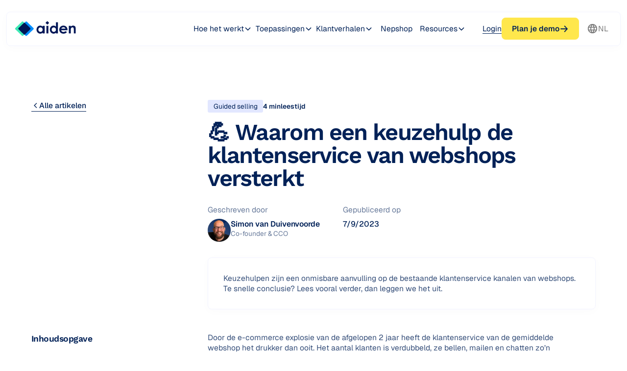

--- FILE ---
content_type: text/html; charset=utf-8
request_url: https://www.aiden.cx/academy/keuzehulp-versterkt-klantenservice-webshops
body_size: 17141
content:
<!DOCTYPE html><!-- Last Published: Fri Jan 23 2026 12:58:49 GMT+0000 (Coordinated Universal Time) --><html data-wf-domain="www.aiden.cx" data-wf-page="65548c6bb1d266f8a5a36722" data-wf-site="6538d236439fc36ca643e510" lang="nl" data-wf-collection="65548c6bb1d266f8a5a366eb" data-wf-item-slug="keuzehulp-versterkt-klantenservice-webshops"><head><meta charset="utf-8"/><title>💪 Waarom een keuzehulp de klantenservice van webshops versterkt | Aiden</title><link rel="alternate" hrefLang="x-default" href="https://www.aiden.cx/academy/keuzehulp-versterkt-klantenservice-webshops"/><link rel="alternate" hrefLang="nl" href="https://www.aiden.cx/academy/keuzehulp-versterkt-klantenservice-webshops"/><link rel="alternate" hrefLang="en" href="https://www.aiden.cx/en/academy/guided-selling-strengthens-customer-service"/><meta content="Keuzehulpen zijn een onmisbare aanvulling op de bestaande klantenservice kanalen van webshops. Te snelle conclusie? Lees vooral verder, dan leggen we het uit." name="description"/><meta content="💪 Waarom een keuzehulp de klantenservice van webshops versterkt | Aiden" property="og:title"/><meta content="Keuzehulpen zijn een onmisbare aanvulling op de bestaande klantenservice kanalen van webshops. Te snelle conclusie? Lees vooral verder, dan leggen we het uit." property="og:description"/><meta content="" property="og:image"/><meta content="💪 Waarom een keuzehulp de klantenservice van webshops versterkt | Aiden" property="twitter:title"/><meta content="Keuzehulpen zijn een onmisbare aanvulling op de bestaande klantenservice kanalen van webshops. Te snelle conclusie? Lees vooral verder, dan leggen we het uit." property="twitter:description"/><meta content="" property="twitter:image"/><meta property="og:type" content="website"/><meta content="summary_large_image" name="twitter:card"/><meta content="width=device-width, initial-scale=1" name="viewport"/><link href="https://cdn.prod.website-files.com/6538d236439fc36ca643e510/css/staging-aiden.webflow.shared.269654821.min.css" rel="stylesheet" type="text/css" integrity="sha384-JpZUgh44d1aKDsQsYzl5jx7L2QKdJ2qr4s8yxV4hbxYKHILO1gmGZVhBDQOqhOOx" crossorigin="anonymous"/><link href="https://cdn.prod.website-files.com/6538d236439fc36ca643e510/css/staging-aiden.webflow.65548c6bb1d266f8a5a36722-b19fcd5dd.min.css" rel="stylesheet" type="text/css" integrity="sha384-00Ayh/gN3kfymb264VXFk7Yz7SMDYWOGvIyYWv1ynQ49KYwWNyxNPlEg3nDmOVNV" crossorigin="anonymous"/><style>@media (max-width:991px) and (min-width:768px) {html.w-mod-js:not(.w-mod-ix) [data-w-id="dcc8f3de-fcaf-8b1d-2ee0-7d6d546d6060"] {height:0px;}}@media (max-width:767px) and (min-width:480px) {html.w-mod-js:not(.w-mod-ix) [data-w-id="dcc8f3de-fcaf-8b1d-2ee0-7d6d546d6060"] {height:0px;}}@media (max-width:479px) {html.w-mod-js:not(.w-mod-ix) [data-w-id="dcc8f3de-fcaf-8b1d-2ee0-7d6d546d6060"] {height:0px;}}</style><script type="text/javascript">!function(o,c){var n=c.documentElement,t=" w-mod-";n.className+=t+"js",("ontouchstart"in o||o.DocumentTouch&&c instanceof DocumentTouch)&&(n.className+=t+"touch")}(window,document);</script><link href="https://cdn.prod.website-files.com/6538d236439fc36ca643e510/655ee155090ee9ecd4519151_Frame%203491.png" rel="shortcut icon" type="image/x-icon"/><link href="https://cdn.prod.website-files.com/6538d236439fc36ca643e510/65e1bb2246ba1bcac533d967_aiden-webclip.png" rel="apple-touch-icon"/><!-- Please keep this css code to improve the font quality-->
<style>
  * {
  -webkit-font-smoothing: antialiased;
  -moz-osx-font-smoothing: grayscale;
  -o-font-smoothing: antialiased;
}
</style>

<script src="https://unmuted-git.github.io/scripts/utm-tags.min.js"></script>

<script>
    UtmTags.init({
        sessionExpirationTime: 30,
        inputSelectType: 'name',
        customFormFields: {
            source: 'utm_source_last',
            medium: 'utm_medium_last',
            campaign: 'utm_campaign_last',
            content: 'utm_content_last',
            term: 'utm_term_last',
        }
    });
</script>

<style>
  html { font-size: calc(0.625rem + 0.41666666666666663vw); }
  @media screen and (max-width:1920px) { html { font-size: calc(0.625rem + 0.41666666666666674vw); } }
  @media screen and (max-width:1440px) { html { font-size: calc(0.8126951092611863rem + 0.20811654526534862vw); } }
  @media screen and (max-width:479px) { html { font-size: calc(0.7494769874476988rem + 0.8368200836820083vw); } }
</style>

<!-- Finsweet Cookie Consent -->
<script async src="https://cdn.jsdelivr.net/npm/@finsweet/cookie-consent@1/fs-cc.js" fs-cc-mode="opt-in" fs-cc-consentmode=“true”></script>


<!-- Google Tag Manager -->
<script>(function(w,d,s,l,i){w[l]=w[l]||[];w[l].push({'gtm.start':
new Date().getTime(),event:'gtm.js'});var f=d.getElementsByTagName(s)[0],
j=d.createElement(s),dl=l!='dataLayer'?'&l='+l:'';j.async=true;j.src=
'https://www.googletagmanager.com/gtm.js?id='+i+dl;f.parentNode.insertBefore(j,f);
})(window,document,'script','dataLayer','GTM-NKL45GK8');</script>
<!-- End Google Tag Manager --><!-- [Attributes by Finsweet] Table of Contents -->
<script defer src="https://cdn.jsdelivr.net/npm/@finsweet/attributes-toc@1/toc.js"></script>

<script type="application/ld+json">
{
  "@context": "https://schema.org",
  "@graph": [
    {
      "@type": "BlogPosting",
      "@id": "https://www.aiden.cx/en/academy/keuzehulp-versterkt-klantenservice-webshops#article",
      "url": "https://www.aiden.cx/en/academy/keuzehulp-versterkt-klantenservice-webshops",
      "mainEntityOfPage": { "@type": "WebPage", "@id": "https://www.aiden.cx/en/academy/keuzehulp-versterkt-klantenservice-webshops#webpage" },
      "inLanguage": "en",
      "headline": "💪 Waarom een keuzehulp de klantenservice van webshops versterkt",
      "description": "Keuzehulpen zijn een onmisbare aanvulling op de bestaande klantenservice kanalen van webshops. Te snelle conclusie? Lees vooral verder, dan leggen we het uit.",
      "image": "",
      "datePublished": "2023-07-09",
      "dateModified": "2024-06-17",
      "author": { "@id": "https://www.aiden.cx/author/simon-van-duivenvoorde#person" },
      "publisher": { "@id": "https://www.aiden.cx/#org" },
      "isPartOf": { "@id": "https://www.aiden.cx/#website" }
    },
    {
      "@type": "BlogPosting",
      "@id": "https://www.aiden.cx/academy/keuzehulp-versterkt-klantenservice-webshops#article",
      "url": "https://www.aiden.cx/academy/keuzehulp-versterkt-klantenservice-webshops",
      "mainEntityOfPage": { "@type": "WebPage", "@id": "https://www.aiden.cx/academy/keuzehulp-versterkt-klantenservice-webshops#webpage" },
      "inLanguage": "nl",
      "headline": "💪 Waarom een keuzehulp de klantenservice van webshops versterkt",
      "description": "Keuzehulpen zijn een onmisbare aanvulling op de bestaande klantenservice kanalen van webshops. Te snelle conclusie? Lees vooral verder, dan leggen we het uit.",
      "image": "",
      "datePublished": "2023-07-09",
      "dateModified": "2024-06-17",
      "author": { "@id": "https://www.aiden.cx/author/simon-van-duivenvoorde#person" },
      "publisher": { "@id": "https://www.aiden.cx/#org" },
      "isPartOf": { "@id": "https://www.aiden.cx/#website" }
    },
    {
      "@type": "Person",
      "@id": "https://www.aiden.cx/author/simon-van-duivenvoorde#person",
      "name": "Simon van Duivenvoorde",
      "url": "https://www.aiden.cx/en/author/simon-van-duivenvoorde",
      "image": "https://cdn.prod.website-files.com/653a2fc230d49a6ffc370158/68ee0ba8f5a7e83631d021f9_simon-van-duivenvoorde-aiden.jpg",
      "jobTitle": "Co-founder &amp; CCO",
      "description": "Simon van Duivenvoorde gelooft dat guided selling de manier waarop we online kopen volledig kan veranderen, mits je het goed doet. Want succes zit niet alleen in visie, maar ook in uitvoering en in de details. Met een achtergrond in digital commerce en gedragsdata helpt hij merken om inzichten om te zetten in slimmere, meer menselijke online ervaringen.",
      "worksFor": { "@id": "https://www.aiden.cx/#org" },
      "sameAs": ["https://www.linkedin.com/in/simonvanduivenvoorde/"]
    },
    {
      "@type": "Organization",
      "@id": "https://www.aiden.cx/#org",
      "name": "Aiden",
      "url": "https://www.aiden.cx/",
      "logo": { "@type": "ImageObject", "url": "https://cdn.prod.website-files.com/6538d236439fc36ca643e510/681b1cdb64a06e570bd01237_aiden-logo.png" }
    },
    {
      "@type": "WebSite",
      "@id": "https://www.aiden.cx/#website",
      "url": "https://www.aiden.cx/",
      "name": "Aiden"
    }
  ]
}
</script><script type="text/javascript">window.__WEBFLOW_CURRENCY_SETTINGS = {"currencyCode":"EUR","symbol":"€","decimal":".","fractionDigits":2,"group":",","template":"{{wf {\"path\":\"symbol\",\"type\":\"PlainText\"} }} {{wf {\"path\":\"amount\",\"type\":\"CommercePrice\"} }} {{wf {\"path\":\"currencyCode\",\"type\":\"PlainText\"} }}","hideDecimalForWholeNumbers":false};</script></head><body><div class="page-wrapper navbar-on-page"><div class="global_elements"><div class="global-styles w-embed"><style>

/* Focus state style for keyboard navigation for the focusable elements */
*[tabindex]:focus-visible,
  input[type="file"]:focus-visible {
   outline: 0.125rem solid #4d65ff;
   outline-offset: 0.125rem;
}

/* Get rid of top margin on first element in any rich text element */
.w-richtext > :not(div):first-child, .w-richtext > div:first-child > :first-child {
  margin-top: 0 !important;
}

/* Get rid of bottom margin on last element in any rich text element */
.w-richtext>:last-child, .w-richtext ol li:last-child, .w-richtext ul li:last-child {
	margin-bottom: 0 !important;
}

/* Prevent all click and hover interaction with an element */
.pointer-events-off {
	pointer-events: none;
}

/* Enables all click and hover interaction with an element */
.pointer-events-on {
  pointer-events: auto;
}

/* Create a class of .div-square which maintains a 1:1 dimension of a div */
.div-square::after {
	content: "";
	display: block;
	padding-bottom: 100%;
}

/* Make sure containers never lose their center alignment */
.container-medium,.container-small, .container-large {
	margin-right: auto !important;
  margin-left: auto !important;
}

/* 
Make the following elements inherit typography styles from the parent and not have hardcoded values. 
Important: You will not be able to style for example "All Links" in Designer with this CSS applied.
Uncomment this CSS to use it in the project. Leave this message for future hand-off.
*/
/*
a,
.w-input,
.w-select,
.w-tab-link,
.w-nav-link,
.w-dropdown-btn,
.w-dropdown-toggle,
.w-dropdown-link {
  color: inherit;
  text-decoration: inherit;
  font-size: inherit;
}
*/

/* Apply "..." after 3 lines of text */
.text-style-3lines {
	display: -webkit-box;
	overflow: hidden;
	-webkit-line-clamp: 3;
	-webkit-box-orient: vertical;
}

/* Apply "..." after 2 lines of text */
.text-style-2lines {
	display: -webkit-box;
	overflow: hidden;
	-webkit-line-clamp: 2;
	-webkit-box-orient: vertical;
}

/* Adds inline flex display */
.display-inlineflex {
  display: inline-flex;
}

/* These classes are never overwritten */
.hide {
  display: none !important;
}

@media screen and (max-width: 991px) {
    .hide, .hide-tablet {
        display: none !important;
    }
}
  @media screen and (max-width: 767px) {
    .hide-mobile-landscape{
      display: none !important;
    }
}
  @media screen and (max-width: 479px) {
    .hide-mobile{
      display: none !important;
    }
}
 
.margin-0 {
  margin: 0rem !important;
}
  
.padding-0 {
  padding: 0rem !important;
}

.spacing-clean {
padding: 0rem !important;
margin: 0rem !important;
}

.margin-top {
  margin-right: 0rem !important;
  margin-bottom: 0rem !important;
  margin-left: 0rem !important;
}

.padding-top {
  padding-right: 0rem !important;
  padding-bottom: 0rem !important;
  padding-left: 0rem !important;
}
  
.margin-right {
  margin-top: 0rem !important;
  margin-bottom: 0rem !important;
  margin-left: 0rem !important;
}

.padding-right {
  padding-top: 0rem !important;
  padding-bottom: 0rem !important;
  padding-left: 0rem !important;
}

.margin-bottom {
  margin-top: 0rem !important;
  margin-right: 0rem !important;
  margin-left: 0rem !important;
}

.padding-bottom {
  padding-top: 0rem !important;
  padding-right: 0rem !important;
  padding-left: 0rem !important;
}

.margin-left {
  margin-top: 0rem !important;
  margin-right: 0rem !important;
  margin-bottom: 0rem !important;
}
  
.padding-left {
  padding-top: 0rem !important;
  padding-right: 0rem !important;
  padding-bottom: 0rem !important;
}
  
.margin-horizontal {
  margin-top: 0rem !important;
  margin-bottom: 0rem !important;
}

.padding-horizontal {
  padding-top: 0rem !important;
  padding-bottom: 0rem !important;
}

.margin-vertical {
  margin-right: 0rem !important;
  margin-left: 0rem !important;
}
  
.padding-vertical {
  padding-right: 0rem !important;
  padding-left: 0rem !important;
}

/* Apply "..." at 100% width */
.truncate-width { 
		width: 100%; 
    white-space: nowrap; 
    overflow: hidden; 
    text-overflow: ellipsis; 
}
/* Removes native scrollbar */
.no-scrollbar {
    -ms-overflow-style: none;
    overflow: -moz-scrollbars-none; 
}

.no-scrollbar::-webkit-scrollbar {
    display: none;
}

ul li::marker {color: #3ee9b6;}

.button.is-icon:hover .icon-embed-xxsmall {
    transform: rotate(-45deg);
    transition: transform 0.3s cubic-bezier(0.4, 0, 0.2, 1);
}

.button.is-icon .icon-embed-xxsmall {
    transform: rotate(0deg);
    transition: transform 0.3s cubic-bezier(0.4, 0, 0.2, 1);
}

.underline-link::before,
.underline-link.is--alt::before,
.underline-link.is--alt::after{
  content: "";
  position: absolute;
  bottom: 0em;
  left: 0;
  width: 100%;
  height: 0.0625em;
  background-color: currentColor;
  transition: transform 0.735s cubic-bezier(0.625, 0.05, 0, 1);
  transform-origin: right;
  transform: scaleX(0) rotate(0.001deg);
}

.underline-link:hover::before {
  transform-origin: left;
  transform: scaleX(1) rotate(0.001deg);
}

/* Alt */
.underline-link.is--alt::before {
  transform-origin: left;
  transform: scaleX(1) rotate(0.001deg);
  transition-delay: 0.3s;
}

.underline-link.is--alt:hover::before {
  transform-origin: right;
  transform: scaleX(0) rotate(0.001deg);
  transition-delay: 0s;
}

.underline-link.is--alt::after {
  transform-origin: right;
  transform: scaleX(0) rotate(0.001deg);
  transition-delay: 0s;
}

.underline-link.is--alt:hover::after {
  transform-origin: left;
  transform: scaleX(1) rotate(0.001deg);
  transition-delay: 0.3s;
}
</style></div><div class="cookie-banner"><div fs-cc="banner" class="fs-cc-banner3_component"><div class="fs-cc-banner3_component-wrapper"><div class="fs-cc-banner3_container"><div class="fs-cc-banner3_block"><div class="fs-cc-banner3_text">Cookies bij Aiden</div><p class="fs-cc-banner3_paragraph">Door op <strong>“Accepteren” </strong>te klikken, stem je in met het opslaan van cookies op jouw apparaat om de navigatie op de site te verbeteren, het gebruik van de site te analyseren en ons te helpen bij onze marketinginspanningen. Bekijk ons <a href="/legal/privacy" class="fs-cc-banner3_text-link">Privacybeleid</a> voor meer informatie.</p></div><div class="fs-cc-banner3_buttons-wrapper"><a fs-cc="open-preferences" href="#" class="fs-cc-banner3_button fs-cc-button-alt w-inline-block"><div class="fs-cc-banner3_button-text text-color-black">Instellingen</div></a><a fs-cc="allow" href="#" class="fs-cc-banner3_button w-inline-block"><div class="fs-cc-banner3_button-text">Accepteren</div></a></div></div></div></div><div fs-cc="manager" class="fs-cc-manager3_component"><a fs-cc="open-preferences" href="#" class="fs-cc-manager3-link w-inline-block"><div class="cookie-icon w-embed"><svg xmlns="http://www.w3.org/2000/svg" xmlns:xlink="http://www.w3.org/1999/xlink" aria-hidden="true" role="img" class="iconify iconify--ph" width="100%" height="100%" preserveAspectRatio="xMidYMid meet" viewBox="0 0 256 256"><path fill="currentColor" d="M225.9 114.9a15.8 15.8 0 0 0-13.4-3.1a23.9 23.9 0 0 1-29.3-23.1a16 16 0 0 0-15.9-15.9a23.9 23.9 0 0 1-23.1-29.3A16.1 16.1 0 0 0 128.6 24h-.6A104.1 104.1 0 0 0 24 128.7a104 104 0 0 0 208-1.3a15.7 15.7 0 0 0-6.1-12.5Zm-35.7 75.4c-33.9 33.8-89.3 34.1-123.5.8A88 88 0 0 1 128 40h.6a39.9 39.9 0 0 0 38.6 48.8a39.9 39.9 0 0 0 48.8 38.6a87.6 87.6 0 0 1-25.8 62.9Zm-25.7-26.8a12 12 0 1 1-17 0a12 12 0 0 1 17 0Zm-64-8a12 12 0 1 1-17 0a12 12 0 0 1 17 0Zm-25-39a12 12 0 1 1 17 0a12 12 0 0 1-17 0Zm69 16a12 12 0 1 1 0-17a12 12 0 0 1 0 17Z"></path></svg></div></a></div><aside fs-cc="preferences" class="fs-cc-prefs3_component"><div fs-cc="close" class="fs-cc-prefs3_close"><div class="fs-cc-preferences3_close-icon w-embed"><svg fill="currentColor" aria-hidden="true" focusable="false" viewBox="0 0 16 16">
	<path d="M9.414 8l4.293-4.293-1.414-1.414L8 6.586 3.707 2.293 2.293 3.707 6.586 8l-4.293 4.293 1.414 1.414L8 9.414l4.293 4.293 1.414-1.414L9.414 8z"></path>
</svg></div></div><div class="fs-cc-prefs3_form-wrapper w-form"><form id="cookie-preferences" name="wf-form-Cookie-Preferences" data-name="Cookie Preferences" method="get" class="fs-cc-prefs3_form" data-wf-page-id="65548c6bb1d266f8a5a36722" data-wf-element-id="d6bb2653-1295-9a16-a37a-7a3864f9b4ec"><div class="fs-cc-prefs3_header"><div class="fs-cc-prefs3_title">Cookie instellingen</div><p class="fs-cc-banner3_paragraph">Cookies zorgen ervoor dat je niet telkens dezelfde gegevens hoeft in te voeren wanneer je onze website bezoekt. Ook verschaffen ze ons inzicht in hoe je onze site gebruikt, wat bijdraagt aan voortdurende verbeteringen.</p></div><div class="fs-cc-prefs3_content"><div class="fs-cc-prefs_option"><div class="fs-cc-prefs_toggle-wrapper"><div class="fs-cc-prefs_label">Essentiële cookies</div><div class="fs-cc-prefs_text">Altijd actief</div></div><div class="fs-cc-prefs_text">Deze cookies zijn nodig om de website goed te kunnen laten functioneren en kunnen daarom niet worden uitgezet.</div></div><div class="fs-cc-prefs_option"><div class="fs-cc-prefs_toggle-wrapper"><div class="fs-cc-prefs_label">Marketing cookies</div><label class="w-checkbox fs-cc-prefs_checkbox-field"><input type="checkbox" id="marketing-3" name="marketing-3" data-name="Marketing 3" fs-cc-checkbox="marketing" class="w-checkbox-input fs-cc-prefs_checkbox"/><span for="marketing-3" class="fs-cc-prefs_checkbox-label w-form-label">Essential</span><div class="fs-cc-prefs_toggle"></div></label></div><div class="fs-cc-prefs_text">Deze cookies helpen ons relevante advertenties en aanbiedingen te tonen die interessant kunnen zijn voor jou.</div></div><div class="fs-cc-prefs_option"><div class="fs-cc-prefs_toggle-wrapper"><div class="fs-cc-prefs_label">Personalisatie cookies</div><label class="w-checkbox fs-cc-prefs_checkbox-field"><input type="checkbox" id="personalization-3" name="personalization-3" data-name="Personalization 3" fs-cc-checkbox="personalization" class="w-checkbox-input fs-cc-prefs_checkbox"/><span for="personalization-3" class="fs-cc-prefs_checkbox-label w-form-label">Essential</span><div class="fs-cc-prefs_toggle"></div></label></div><div class="fs-cc-prefs_text">Deze cookies helpen ons om keuzes die je maakt (zoals je gebruikersnaam, taal, of de regio waarin je je bevindt) te onthouden en verbeterde, meer persoonlijke functies te bieden.</div></div><div class="fs-cc-prefs_option"><div class="fs-cc-prefs_toggle-wrapper"><div class="fs-cc-prefs_label">Analytische cookies</div><label class="w-checkbox fs-cc-prefs_checkbox-field"><input type="checkbox" id="analytics-3" name="analytics-3" data-name="Analytics 3" fs-cc-checkbox="analytics" class="w-checkbox-input fs-cc-prefs_checkbox"/><span for="analytics-3" class="fs-cc-prefs_checkbox-label w-form-label">Essential</span><div class="fs-cc-prefs_toggle"></div></label></div><div class="fs-cc-prefs_text">Deze cookies verzamelen geanonimiseerde gegevens om inzicht te krijgen in hoe onze website wordt gebruikt met als doel de gebruikerservaring te verbeteren.</div></div></div><div class="fs-cc-prefs3_buttons-wrapper"><div class="fs-cc-prefs3_buttons-block"><a fs-cc="submit" href="#" class="fs-cc-banner3_button fs-cc-button-alt w-inline-block"><div class="fs-cc-banner3_button-text text-color-black">Voorkeuren opslaan</div></a><a fs-cc="allow" href="#" class="fs-cc-prefs3_button w-button">Alles accepteren</a></div><input type="submit" data-wait="Please wait..." class="fs-cc-prefs3_submit-hide w-button" value="Voorkeuren opslaan"/></div></form><div class="w-form-done"></div><div class="w-form-fail"></div></div></aside></div><div class="gradient_bg"></div></div><div data-collapse="medium" data-animation="default" data-duration="400" data-w-id="95e9b84c-c0e0-eca6-b072-7fde9774ec35" data-easing="ease" data-easing2="ease" role="banner" class="navbar_component max-width-full w-nav"><div class="navbar_container"><a href="/?r=0" class="navbar_logo-link w-nav-brand"><img loading="eager" src="https://cdn.prod.website-files.com/6538d236439fc36ca643e510/67d83fa1ab15d3552db4e21e_aiden-logo.svg" alt="" class="navbar_logo"/><img loading="eager" src="https://cdn.prod.website-files.com/6538d236439fc36ca643e510/68d2b9a55dee71723804945f_aiden-logo-icon.svg" alt="" class="navbar_logo is-mobile"/></a><nav role="navigation" id="w-node-_95e9b84c-c0e0-eca6-b072-7fde9774ec39-9774ec35" class="navbar_menu w-nav-menu"><div class="navbar_menu-link-wrapper"><div class="navbar_menu-links"><div data-delay="400" data-hover="true" class="navbar_menu-dropdown w-dropdown"><div class="navbar_dropdown-toggle w-dropdown-toggle"><div>Hoe het werkt</div><div class="dropdown-chevron w-embed"><svg width=" 100%" height=" 100%" viewBox="0 0 16 16" fill="none" xmlns="http://www.w3.org/2000/svg">
<path fill-rule="evenodd" clip-rule="evenodd" d="M2.55806 6.29544C2.46043 6.19781 2.46043 6.03952 2.55806 5.94189L3.44195 5.058C3.53958 4.96037 3.69787 4.96037 3.7955 5.058L8.00001 9.26251L12.2045 5.058C12.3021 4.96037 12.4604 4.96037 12.5581 5.058L13.4419 5.94189C13.5396 6.03952 13.5396 6.19781 13.4419 6.29544L8.17678 11.5606C8.07915 11.6582 7.92086 11.6582 7.82323 11.5606L2.55806 6.29544Z" fill="currentColor"/>
</svg></div></div><nav class="navbar_dropdown-list w-dropdown-list"><a href="/platform/online-shoppers" class="navbar_dropdown-link w-dropdown-link">Voor online shoppers</a><a href="/platform/e-commerce-teams" class="navbar_dropdown-link w-dropdown-link">Voor e-commerce teams</a></nav></div><div data-delay="400" data-hover="true" class="navbar_menu-dropdown w-dropdown"><div class="navbar_dropdown-toggle w-dropdown-toggle"><div>Toepassingen</div><div class="dropdown-chevron w-embed"><svg width=" 100%" height=" 100%" viewBox="0 0 16 16" fill="none" xmlns="http://www.w3.org/2000/svg">
<path fill-rule="evenodd" clip-rule="evenodd" d="M2.55806 6.29544C2.46043 6.19781 2.46043 6.03952 2.55806 5.94189L3.44195 5.058C3.53958 4.96037 3.69787 4.96037 3.7955 5.058L8.00001 9.26251L12.2045 5.058C12.3021 4.96037 12.4604 4.96037 12.5581 5.058L13.4419 5.94189C13.5396 6.03952 13.5396 6.19781 13.4419 6.29544L8.17678 11.5606C8.07915 11.6582 7.92086 11.6582 7.82323 11.5606L2.55806 6.29544Z" fill="currentColor"/>
</svg></div></div><nav class="navbar_dropdown-list w-dropdown-list"><a href="/branche/electronica-witgoed" class="navbar_dropdown-link w-dropdown-link">Electronica &amp; Witgoed</a><a href="/branche/gezondheid-voeding" class="navbar_dropdown-link w-dropdown-link">Gezondheid &amp; Voeding</a><a href="/branche/wonen-interieur" class="navbar_dropdown-link w-dropdown-link">Wonen &amp; Interieur</a><a href="/branche/tuin-outdoor" class="navbar_dropdown-link w-dropdown-link">Tuin &amp; Outdoor</a><a href="/branche/diy" class="navbar_dropdown-link w-dropdown-link">DIY</a><a href="/branche/sport-fietsen" class="navbar_dropdown-link w-dropdown-link">Sport &amp; Fietsen</a><a href="/branche/mode-beauty" class="navbar_dropdown-link w-dropdown-link">Mode &amp; Beauty</a><a href="/branche/b2b" class="navbar_dropdown-link w-dropdown-link">B2B</a></nav></div><div data-delay="400" data-hover="true" data-w-id="7045d67f-9e4c-5753-bc11-0a10b718f273" class="navbar_menu-dropdown w-dropdown"><div class="navbar_dropdown-toggle w-dropdown-toggle"><div>Klantverhalen</div><div class="dropdown-chevron w-embed"><svg width=" 100%" height=" 100%" viewBox="0 0 16 16" fill="none" xmlns="http://www.w3.org/2000/svg">
<path fill-rule="evenodd" clip-rule="evenodd" d="M2.55806 6.29544C2.46043 6.19781 2.46043 6.03952 2.55806 5.94189L3.44195 5.058C3.53958 4.96037 3.69787 4.96037 3.7955 5.058L8.00001 9.26251L12.2045 5.058C12.3021 4.96037 12.4604 4.96037 12.5581 5.058L13.4419 5.94189C13.5396 6.03952 13.5396 6.19781 13.4419 6.29544L8.17678 11.5606C8.07915 11.6582 7.92086 11.6582 7.82323 11.5606L2.55806 6.29544Z" fill="currentColor"/>
</svg></div></div><nav class="navbar_dropdown-list w-dropdown-list"><a href="/case-studies" class="navbar_dropdown-link w-dropdown-link">Case studies</a><a href="/testimonials" class="navbar_dropdown-link w-dropdown-link">Webshop ervaringen</a><a href="/reviews" class="navbar_dropdown-link w-dropdown-link">Reviews van gebruikers</a></nav></div><a href="/demo-store" class="navbar_link w-inline-block"><div class="underline-link">Nepshop</div></a><div data-delay="200" data-hover="true" class="navbar_menu-dropdown w-dropdown"><div class="navbar_dropdown-toggle w-dropdown-toggle"><div>Resources</div><div class="dropdown-chevron w-embed"><svg width=" 100%" height=" 100%" viewBox="0 0 16 16" fill="none" xmlns="http://www.w3.org/2000/svg">
<path fill-rule="evenodd" clip-rule="evenodd" d="M2.55806 6.29544C2.46043 6.19781 2.46043 6.03952 2.55806 5.94189L3.44195 5.058C3.53958 4.96037 3.69787 4.96037 3.7955 5.058L8.00001 9.26251L12.2045 5.058C12.3021 4.96037 12.4604 4.96037 12.5581 5.058L13.4419 5.94189C13.5396 6.03952 13.5396 6.19781 13.4419 6.29544L8.17678 11.5606C8.07915 11.6582 7.92086 11.6582 7.82323 11.5606L2.55806 6.29544Z" fill="currentColor"/>
</svg></div></div><nav class="navbar_dropdown-list w-dropdown-list"><a href="/academy" class="navbar_dropdown-link w-dropdown-link">Blog</a><a href="/release-notes" class="navbar_dropdown-link w-dropdown-link">Release Log</a><a href="https://support.aiden.cx/en/" target="_blank" class="navbar_dropdown-link w-dropdown-link">Help Center</a><a href="/contact" class="navbar_dropdown-link w-dropdown-link">Contact</a></nav></div></div><div id="w-node-_95e9b84c-c0e0-eca6-b072-7fde9774ec5a-9774ec35" class="navbar_button-wrapper"><div class="button-group is-center hide-tablet"><a href="https://app.aiden.cx/" target="_blank" class="underline-link is--alt">Login</a></div><a href="/demo" class="button is-icon w-inline-block"><div class="btn_txt">Plan je demo</div><div class="icon-embed-xxsmall w-embed"><svg xmlns="http://www.w3.org/2000/svg" xmlns:xlink="http://www.w3.org/1999/xlink" aria-hidden="true" role="img" class="iconify iconify--ph" width="100%" height="100%" preserveAspectRatio="xMidYMid meet" viewBox="0 0 256 256"><path fill="currentColor" d="m224.5 136.5l-72 72a12.1 12.1 0 0 1-17 0a12 12 0 0 1 0-17L187 140H40a12 12 0 0 1 0-24h147l-51.5-51.5a12 12 0 0 1 17-17l72 72a12 12 0 0 1 0 17Z"></path></svg></div></a></div><div data-delay="200" data-hover="false" class="dropdown1_component w-dropdown"><div class="dropdown1_toggle w-dropdown-toggle"><div class="icon-embed-xsmall w-embed"><svg xmlns="http://www.w3.org/2000/svg" xmlns:xlink="http://www.w3.org/1999/xlink" aria-hidden="true" role="img" class="iconify iconify--ic" width="100%" height="100%" preserveAspectRatio="xMidYMid meet" viewBox="0 0 24 24"><path fill="currentColor" d="M11.99 2C6.47 2 2 6.48 2 12s4.47 10 9.99 10C17.52 22 22 17.52 22 12S17.52 2 11.99 2zm6.93 6h-2.95a15.65 15.65 0 0 0-1.38-3.56A8.03 8.03 0 0 1 18.92 8zM12 4.04c.83 1.2 1.48 2.53 1.91 3.96h-3.82c.43-1.43 1.08-2.76 1.91-3.96zM4.26 14C4.1 13.36 4 12.69 4 12s.1-1.36.26-2h3.38c-.08.66-.14 1.32-.14 2s.06 1.34.14 2H4.26zm.82 2h2.95c.32 1.25.78 2.45 1.38 3.56A7.987 7.987 0 0 1 5.08 16zm2.95-8H5.08a7.987 7.987 0 0 1 4.33-3.56A15.65 15.65 0 0 0 8.03 8zM12 19.96c-.83-1.2-1.48-2.53-1.91-3.96h3.82c-.43 1.43-1.08 2.76-1.91 3.96zM14.34 14H9.66c-.09-.66-.16-1.32-.16-2s.07-1.35.16-2h4.68c.09.65.16 1.32.16 2s-.07 1.34-.16 2zm.25 5.56c.6-1.11 1.06-2.31 1.38-3.56h2.95a8.03 8.03 0 0 1-4.33 3.56zM16.36 14c.08-.66.14-1.32.14-2s-.06-1.34-.14-2h3.38c.16.64.26 1.31.26 2s-.1 1.36-.26 2h-3.38z"/></svg></div><div class="text-block">NL</div></div><nav class="dropdown1_dropdown-list w-dropdown-list"><div id="w-node-_95e9b84c-c0e0-eca6-b072-7fde9774ec68-9774ec35" class="w-locales-list"><div role="list" class="locale_list w-locales-items"><div role="listitem" class="locale_item w-locales-item"><a hreflang="nl" href="/academy/keuzehulp-versterkt-klantenservice-webshops" aria-current="page" class="text-style-no-underline w--current">Dutch</a></div><div role="listitem" class="locale_item w-locales-item"><a hreflang="en" href="/en/academy/guided-selling-strengthens-customer-service" class="text-style-no-underline">English</a></div></div></div></nav></div></div></nav><div class="mobile_nav_btns"><a href="/demo" class="button is-icon w-inline-block"><div class="btn_txt">Plan je demo</div><div class="icon-embed-xxsmall w-embed"><svg xmlns="http://www.w3.org/2000/svg" xmlns:xlink="http://www.w3.org/1999/xlink" aria-hidden="true" role="img" class="iconify iconify--ph" width="100%" height="100%" preserveAspectRatio="xMidYMid meet" viewBox="0 0 256 256"><path fill="currentColor" d="m224.5 136.5l-72 72a12.1 12.1 0 0 1-17 0a12 12 0 0 1 0-17L187 140H40a12 12 0 0 1 0-24h147l-51.5-51.5a12 12 0 0 1 17-17l72 72a12 12 0 0 1 0 17Z"></path></svg></div></a><div class="navbar_menu-button w-nav-button"><div class="menu-icon2"><div class="menu-icon2_line-top"></div><div class="menu-icon2_line-middle"><div class="menu-icon1_line-middle-inner"></div></div><div class="menu-icon2_line-bottom"></div></div></div></div></div></div><main class="main-wrapper max-width-full"><header class="section_blog-post-header"><div class="padding-global"><div class="container-large"><div class="padding-section-large padding-top"><div class="academy-header_component"><div class="button-group"><a href="/academy" class="button is-link is-icon w-inline-block"><div class="icon-embed-xxsmall-10 w-embed"><svg width="16" height="16" viewBox="0 0 16 16" fill="none" xmlns="http://www.w3.org/2000/svg">
<path d="M11 13L6 8L11 3" stroke="CurrentColor" stroke-width="1.5"/>
</svg></div><div>Alle artikelen</div></a></div><div id="w-node-_0d4eccd5-3350-0ddf-a1bb-1d2cb7f74545-a5a36722" class="header-wrapper"><div class="margin-bottom margin-medium"><div class="blog-post-header_title-wrapper"><div class="blog-post-header_meta-wrapper"><div class="blog_tag"><div class="text-size-small">Guided selling</div></div><div class="blog-post-header_reading-time"><div class="text-size-small text-weight-semibold text-inline">4 min</div><div class="text-size-small text-weight-semibold text-inline">leestijd</div></div></div><h1 class="heading-style-h2">💪 Waarom een keuzehulp de klantenservice van webshops versterkt</h1></div></div><div class="margin-bottom margin-medium"><div class="blog-post-header_author-wrapper"><div class="margin-right margin-large"><div class="margin-bottom margin-xxsmall"><div class="text-style-muted">Geschreven door</div></div><div class="author-wrap"><div class="author-image-wrapper"><img src="https://cdn.prod.website-files.com/653a2fc230d49a6ffc370158/68ee0ba8f5a7e83631d021f9_simon-van-duivenvoorde-aiden.jpg" loading="lazy" alt="simon van duivenvoorde co-founder and cco at aiden" sizes="100vw" srcset="https://cdn.prod.website-files.com/653a2fc230d49a6ffc370158/68ee0ba8f5a7e83631d021f9_simon-van-duivenvoorde-aiden-p-500.jpg 500w, https://cdn.prod.website-files.com/653a2fc230d49a6ffc370158/68ee0ba8f5a7e83631d021f9_simon-van-duivenvoorde-aiden.jpg 600w" class="author-image"/></div><div class="author-info"><a href="/author/simon-van-duivenvoorde" class="text-weight-bold">Simon van Duivenvoorde</a><p class="text-size-small text-style-muted">Co-founder &amp; CCO</p></div></div></div><div class="margin-right margin-small"><div class="margin-bottom margin-xxsmall"><div class="text-style-muted">Gepubliceerd op</div></div><div class="text-weight-medium">7/9/2023</div></div></div></div><div class="blog-post-header_summary shadow-main"><p class="text-main">Keuzehulpen zijn een onmisbare aanvulling op de bestaande klantenservice kanalen van webshops. Te snelle conclusie? Lees vooral verder, dan leggen we het uit.</p></div><div class="margin-top margin-medium w-condition-invisible"><div class="max-width-large"><div class="blog-post-header_image-wrapper"><img src="https://cdn.prod.website-files.com/6538d236439fc36ca643e510/6538d237439fc36ca643e5e0_placeholder-image.svg" loading="eager" alt="" class="blog-post-header_image w-dyn-bind-empty"/></div></div></div></div></div></div></div></div></header><section class="section_content"><div class="padding-global"><div class="container-large"><div class="padding-section-small"><div class="content_component"><div class="content_sidebar"><div data-w-id="dcc8f3de-fcaf-8b1d-2ee0-7d6d546d605b" class="content27_sidebar-heading"><h3 class="content27_sidebar-heading-text">Inhoudsopgave</h3><div class="content27_accordion-icon w-embed"><svg width=" 100%" height=" 100%" viewBox="0 0 16 16" fill="none" xmlns="http://www.w3.org/2000/svg">
<path fill-rule="evenodd" clip-rule="evenodd" d="M2.55806 6.29544C2.46043 6.19781 2.46043 6.03952 2.55806 5.94189L3.44195 5.058C3.53958 4.96037 3.69787 4.96037 3.7955 5.058L8.00001 9.26251L12.2045 5.058C12.3021 4.96037 12.4604 4.96037 12.5581 5.058L13.4419 5.94189C13.5396 6.03952 13.5396 6.19781 13.4419 6.29544L8.17678 11.5606C8.07915 11.6582 7.92086 11.6582 7.82323 11.5606L2.55806 6.29544Z" fill="currentColor"/>
</svg></div></div><div id="w-node-dcc8f3de-fcaf-8b1d-2ee0-7d6d546d605f-a5a36722" class="margin-top margin-xsmall"><div data-w-id="dcc8f3de-fcaf-8b1d-2ee0-7d6d546d6060" class="content27_link-content"><div class="content27_link-wrapper is-h2"><a href="#" class="content27_link w-inline-block"><div fs-toc-element="link">Heading 2</div></a><div fs-toc-element="ix-trigger" data-w-id="dcc8f3de-fcaf-8b1d-2ee0-7d6d546d6065" class="content27_h-trigger"></div><div class="content27_link-wrapper is-h3"><a href="#" class="content27_link is-h3 w-inline-block"><div fs-toc-element="link">Heading 3</div></a></div></div></div></div><div class="blog-post5-content_divider"></div><div class="content31_newsletter not_sticky"><div class="margin-bottom margin-xxsmall"><div class="heading-style-h6">Plan je gratis demo</div></div><div class="margin-bottom margin-xsmall"><p class="text-main">Ontdek hoe je wel 2,5 x zoveel conversie bereikt met Aiden.</p></div><a href="/demo" class="button is-icon w-inline-block"><div class="btn_txt">Boek een demo</div><div class="icon-embed-xxsmall w-embed"><svg xmlns="http://www.w3.org/2000/svg" xmlns:xlink="http://www.w3.org/1999/xlink" aria-hidden="true" role="img" class="iconify iconify--ph" width="100%" height="100%" preserveAspectRatio="xMidYMid meet" viewBox="0 0 256 256"><path fill="currentColor" d="m224.5 136.5l-72 72a12.1 12.1 0 0 1-17 0a12 12 0 0 1 0-17L187 140H40a12 12 0 0 1 0-24h147l-51.5-51.5a12 12 0 0 1 17-17l72 72a12 12 0 0 1 0 17Z"></path></svg></div></a></div></div><div id="w-node-dcc8f3de-fcaf-8b1d-2ee0-7d6d546d6074-a5a36722" class="content_text"><div fs-toc-hideurlhash="true" fs-toc-element="contents" fs-toc-offsettop="8rem" class="text-rich-text w-richtext"><p>Door de e-commerce explosie van de afgelopen 2 jaar heeft de klantenservice van de gemiddelde webshop het drukker dan ooit. Het aantal klanten is verdubbeld, ze bellen, mailen en chatten zo’n <a href="https://www.thinkwithgoogle.com/intl/en-154/consumer-insights/consumer-trends/shopping-trends-nordics-benelux/">25% meer</a>, verwachten direct te worden geholpen (<a href="https://blog.hubspot.com/news-trends/live-chat-go-to-market-flaw">90% verwacht binnen 10 minuten antwoord</a>) en zijn onverbiddelijk (<a href="https://www.zendesk.com/customer-experience-trends/">60% komt niet meer terug na één slechte ervaring</a>).</p><p>Veel van die mailtjes, chats en belletjes zijn van klanten die twijfelen over het juiste product. Ze willen graag iets kopen, maar weten niet precies wat. En dat is logisch, want een klant heeft meestal niet de expertkennis die nodig is om een juiste keuze te maken. Dus bellen ze de mensen van de klantenservice. Maar die mensen zijn niet schaalbaar. En zelfs <em>als</em> consumenten contact opnemen is de vereiste expertkennis niet altijd aanwezig in het klantenserviceteam.</p><p>Daarom zijn keuzehulpen een onmisbare aanvulling geworden op de bestaande klantenservice kanalen. Te snelle conclusie? Lees vooral verder, dan leggen we het uit.</p><h3>Voor- en nadelen van klantenservice kanalen</h3><p>Waar je vroeger alleen kon bellen, of misschien een brief kon sturen, heeft een klant nu een ruime keuze uit verschillende communicatiekanalen. Maar niet elk kanaal is even wenselijk en handig voor een webshop manager, klantenservice medewerker en voor de klant zelf. We zetten de voor- en nadelen van ieder kanaal op een rijtje:</p><h4>☎️ Bellen </h4><p>De minst gebruikte feature op ieders telefoon. Toch is bellen vaak nog de gekozen route als er sprake is van ingewikkelde of dringende vragen.</p><p><strong>+</strong> menselijk, persoonlijk, betrouwbaar, geschikt voor complexe vraagstukken</p><p><strong>-</strong> kost de webshop veel tijd, lastig schalen, duur, wachttijden</p><h4>✉️ E-mail </h4><p>Nog een klassieker. En klassiekers zijn er niet voor niks. Omdat (bijna) iedereen beschikt over een e-mailadres kan dit kanaal niet ontbreken. Ook is e-mail support vanuit de webshop gezien een fijne optie, omdat het minder storend en planbaar is.</p><p><strong>+</strong> persoonlijk, piekbelasting is af te vangen</p><p><strong>-</strong> kost de klant veel tijd, hij moet wachten op antwoord, niet schaalbaar, kans op slordigheden</p><h4>👨‍💻 Live chat </h4><p>Met live chat kunnen klanten of prospects direct gesprekken voeren met klantenservice medewerkers of verkopers via de inmiddels welbekende pop-ups op webshops.</p><p><strong>+</strong> menselijk contact, laagdrempelig, geschikt voor complexere vragen, snel, <a href="https://econsultancy.com/consumers-prefer-live-chat-for-customer-service-stats/">hoge klanttevredenheid</a></p><p><strong>-</strong> niet altijd beschikbaar (of je hebt medewerkers die 24/7 moeten werken), piekmomenten, bij geen <em>dedicated</em> persoon wordt ander werk onderbroken</p><figure style="max-width:800pxpx" class="w-richtext-align-fullwidth w-richtext-figure-type-image"><div><img src="https://cdn.prod.website-files.com/653a2fc230d49a6ffc370158/685e524ae77f2f04c912397a_655c7da253fb05fe31a44cf3_62c2deff6214dd754f7f789e_Beauty-klantenservicekanaal-livechat-2.png" loading="lazy" alt=""/></div><figcaption>Voorbeeld van een live chat op beauty webshop Boozyshop.nl</figcaption></figure><h4>💬 Social media en messaging apps  </h4><p>Een variant van live chat zijn chats via social media en messaging apps. De hoge adoptie van deze kanalen - door zowel klanten als webshops - maakt het logisch om dit ook aan te bieden als klantcontactkanaal.</p><p>Dit biedt dezelfde voor- en nadelen als <em>live chat</em>, maar is meer asynchroon van aard. Met andere woorden: het is geen live interactie, maar vertraagd.</p><h4>🤖 Chatbots </h4><p>De droom: een slimme chatbot, gedreven door Artificial Intelligence en Machine Learning, die leert van de interacties met de ene klant, om de volgende klant vervolgens nóg beter te helpen.</p><p>De realiteit: zo’n slimme chatbot is enkel bereikbaar voor de allergrootsten (die dikke en die koude blauwe) en zelfs dan zijn de toepassingsgebieden beperkt tot procesmatige vragen (bijv. over de status van een order, het retourbeleid, of de openingstijden van een winkel).</p><p><strong>+</strong> handig en na implementatie kostenefficiënt (voor de allergrootsten)</p><p><strong>-</strong> niet slim, (extreem) hoge opstartkosten, grote AI-leercurve, enkel geschikt voor ‘procesvragen’</p><h4>📖 Inspiratie en self-service content</h4><p>Elke (goede) webshop heeft tegenwoordig een uitgebreide contentsectie - en dito team - om klanten te informeren, inspireren en adviseren met artikelen, lijstjes en video’s. Het doel van deze contentmarketing is tweeledig: acquireren en converteren.</p><p><strong>+</strong> schaalbaar, altijd beschikbaar, laagdrempelig, goed voor acquisitie</p><p><strong>-</strong> vereist veel van de klant (klant moet op zoek, lezen, begrijpen en toepassen op zijn situatie)</p><h3>Waarom keuzehulpen goed werken als klantenservice kanaal</h3><p>Met zoveel kanalen beschikbaar voor de klant en webshop, waarom dan <em>nog</em> een extra kanaal?</p><p>De meeste klantcontactkanalen - bellen, mailen, (live) chat - zijn afhankelijk van medewerkers. Het grote voordeel hiervan is dat ‘echte mensen’ - in theorie - de klant overal mee kunnen helpen: van de uitleg van het retourbeleid tot het vinden van het juiste model fiets. Het grote nadeel is dat de inzet van mensen de klantenservice duur en beperkt schaalbaar maakt. Ook is het borgen van een hoog kwaliteitsniveau uitdagend en vereist dit constante training en kennisdeling.</p><figure style="max-width:800pxpx" class="w-richtext-align-fullwidth w-richtext-figure-type-image"><div><img src="https://cdn.prod.website-files.com/653a2fc230d49a6ffc370158/685e524ae77f2f04c9123961_655c7da253fb05fe31a44cc5_62c2df16af0a40ef505454ab_klantenservice-kananel-mens-machine-1.png" loading="lazy" alt=""/></div></figure><p>Deze uitdaging (de afhankelijkheid van mensen) proberen veel webshops te ondervangen met technologie. Zo zou een chatbot schaalbaarder, efficiënter en goedkoper moeten zijn. Maar een écht slimme, geautomatiseerde en schaalbare chatbot is niet bereikbaar voor 99,9% van alle webshops.</p><p>Content werkt wél goed. <a href="https://www.zendesk.com/blog/searching-for-self-service/">75% van de klanten geeft aan</a> dat content (FAQ’s, blogs) een fijne manier is om hen op te weg te helpen. 67% geeft zelfs aan dat zij liever zelf aan de slag gaan dan contact op te nemen met een medewerker.</p><p>Maar content heeft ook zijn hiaten. Content over het proces (retouren, bezorgen, voorraad) werkt uitstekend. Ook content over het product werkt goed. Denk aan een top vijf van airco’s, tien wandelschoenen voor het voorjaar of een handleiding om het juiste matras te kiezen.</p><p>Echter is dit <em>generieke</em> content. Een klant moet dit lezen, begrijpen en vertalen naar zijn eigen situatie om dit toe te kunnen passen. Want ‘een beste’ bestaat niet. <a href="/academy/how-customers-find-their-best-product-in-your-online-shop">De beste is afhankelijk van je wensen, prioriteiten en mogelijkheden</a>. <em>Mijn</em> beste is niet <em>jouw</em> beste. En dit verder uitzoeken vraagt veel van de klant. Te veel.</p><p>Keuzehulpen lossen dit probleem op. Met een keuzehulp giet je generieke productinformatie in een klant-specifieke, toegankelijke vorm. Zonder dat de klant hierin tijd of moeite hoeft te investeren. Het transformeert je tientallen, honderden of soms duizenden gelijkwaardige producten naar een persoonlijk gecureerde selectie in een paar klikken.</p><p>Maximaal resultaat tegen een minimale inspanning. Voor de klant, maar dus ook voor de webshop. Want een keuzehulp <a href="/case-studies/a-highly-effective-product-finder-for-plants-in-just-1-day">maak je al binnen een dag</a>. En vervolgens heb je 24/7 een geautomatiseerd, kwalitatief en schaalbaar klantenservice kanaal klaarstaan voor je klanten.</p><p>Visueel ingesteld? We hebben een matrix voor je gemaakt die het allemaal netjes samenvat:</p><figure style="max-width:800pxpx" class="w-richtext-align-fullwidth w-richtext-figure-type-image"><div><img src="https://cdn.prod.website-files.com/653a2fc230d49a6ffc370158/685e524ae77f2f04c912396e_655c7da253fb05fe31a44cea_62c2df33af0a4014c95455d5_klantcontactkanalen-matrix.png" loading="lazy" alt=""/></div></figure><p>Meer lezen over hoe andere webshops keuzehulpen inzetten?</p><ul role="list"><li><a href="/academy/5-voorbeelden-van-toffe-en-minder-toffe-keuzehulpen">5 voorbeelden van toffe (en minder toffe) keuzehulpen</a></li><li><a href="/case-studies/hulpmiddelwereld-advises-customer-and-saves-time-customer-service">Hulpmiddelwereld adviseert klanten én bespaart tijd op service</a></li><li><a href="/case-studies/how-xxl-nutrition-achieves-xxl-conversion-rates">Hoe XXL Nutrition een XXL conversie realiseert</a></li></ul></div></div></div></div></div></div></section><section class="section_blog-post5-related"><div class="padding-global"><div class="container-large"><div class="padding-section-large-3"><div class="blog-post5-related_component"><div class="margin-bottom margin-xxlarge"><div class="blog-post5-related_heading-wrapper"><div class="blog-post5-related_heading"><div class="max-width-large"><div class="margin-bottom margin-xsmall"><h2>Bekijk ook deze artikelen</h2></div><p class="text-main">Lees meer over guided selling en krijg tips van onze experts.</p></div></div><div class="blog-post5-related_button-row hide-mobile-landscape"><a href="/academy" class="button is-secondary w-button">Bekijk alles</a></div></div></div><div class="blog_list-wrapper w-dyn-list"><div fs-cmsfilter-element="list" role="list" class="blog_list w-dyn-items"><div role="listitem" class="blog_item shadow-main w-dyn-item"><a href="/academy/guided-selling-bron-zero-party-data" class="blog_item-link w-inline-block"><div class="blog_item-content"><div class="blog_item-content-top"><div class="blog_meta-wrapper"><div class="blog_tag"><div class="text-size-small">Guided selling</div></div><div class="text-size-small text-style-muted">18/11/2025</div></div><div class="blog_title-wrapper"><h2 class="heading-style-h5">👥 Wat is zero-party data en waarom het onmisbaar is voor e-commerce bedrijven?</h2><div class="margin-top margin-xsmall"><p class="text-size-regular text-style-3lines">E-commerce teams hebben nog nooit zoveel data gehad. Maar het grootste deel van die data is onvoorspelbaar en onbetrouwbaar. Klikken, scrollen en sessies laten je zien wat iemand doet, maar nooit waarom. Guided selling doorbreekt dat. Het helpt je shopper sneller kiezen en geeft jou iets wat bijna geen enkele online store echt heeft: zero-party data.</p></div></div></div><div class="blog_button-wrapper"><div class="button is-link"><div>Lees meer</div></div><div class="text-size-small text-style-muted">6 min</div></div></div></a></div><div role="listitem" class="blog_item shadow-main w-dyn-item"><a href="/academy/magento-2-product-finder" class="blog_item-link w-inline-block"><div class="blog_item-content"><div class="blog_item-content-top"><div class="blog_meta-wrapper"><div class="blog_tag"><div class="text-size-small">Integraties</div></div><div class="text-size-small text-style-muted">1/10/2025</div></div><div class="blog_title-wrapper"><h2 class="heading-style-h5">💬 Magento 2 product finder gids: zo zet je guided selling in voor meer conversie</h2><div class="margin-top margin-xsmall"><p class="text-size-regular text-style-3lines">Wil je je Magento 2 webshop optimaliseren? Weten welke verbeteringen nu echt resultaat opleveren kan een flinke uitdaging zijn. Product finders bieden een bewezen aanpak om de conversie te verhogen door klanten te helpen een weloverwogen keuze te maken. Met de juiste hulp voelen klanten zich zekerder over hun aankoop. Ontdek hoe Magento 2 product finders werken, hoe ze meer bieden dan de standaard filters en hoe je ze kunt implementeren. Laten we meteen beginnen.
</p></div></div></div><div class="blog_button-wrapper"><div class="button is-link"><div>Lees meer</div></div><div class="text-size-small text-style-muted">11 min</div></div></div></a></div><div role="listitem" class="blog_item shadow-main w-dyn-item"><a href="/academy/shopify-product-finder-shopify-search-discovery-vergelijking" class="blog_item-link w-inline-block"><div class="blog_item-content"><div class="blog_item-content-top"><div class="blog_meta-wrapper"><div class="blog_tag"><div class="text-size-small">Integraties</div></div><div class="text-size-small text-style-muted">29/9/2025</div></div><div class="blog_title-wrapper"><h2 class="heading-style-h5">🆚 Shopify product finder vs Shopify Search &amp; Discovery: een complete vergelijking</h2><div class="margin-top margin-xsmall"><p class="text-size-regular text-style-3lines">Wil je meer conversies uit je Shopify shop halen door klanten sneller naar het juiste product te leiden? Dan ben je waarschijnlijk de Shopify Search &amp; Discovery-app tegengekomen. Maar misschien heb je ook gehoord van Shopify product finders. Benieuwd naar welke van de twee de beste oplossing is voor jouw webshop? We hebben de verschillen uitgezocht, de belangrijkste toepassingen vergeleken en de impact van beide oplossingen op conversie onder de loep genomen. In dit artikel ontdek je wat de beste keuze is voor jouw situatie.</p></div></div></div><div class="blog_button-wrapper"><div class="button is-link"><div>Lees meer</div></div><div class="text-size-small text-style-muted">7 min</div></div></div></a></div></div></div><div class="blog-post5-related_button-row mobile-landscape"><a href="/academy" class="button is-secondary w-button">View all</a></div></div></div></div></div></section><section class="section_cta39"><div class="padding-global"><div class="container-large"><div class="padding-section-large"><div class="w-layout-grid cta39_component"><div class="w-layout-grid cta39_card shadow-main"><div class="cta39_card-content"><div class="cta39_card-content-top"><div class="margin-bottom margin-small"><h2>Verlies niet langer bezoekers aan keuzestress</h2></div><p class="text-main">Geef productadvies op maat, automatisch en op grote schaal, met meetbaar resultaat.</p></div><div class="margin-top margin-medium"><div class="button-group"><a href="/demo" class="button is-icon is-secondary w-inline-block"><div class="btn_txt">Plan je demo</div><div class="icon-embed-xxsmall w-embed"><svg xmlns="http://www.w3.org/2000/svg" xmlns:xlink="http://www.w3.org/1999/xlink" aria-hidden="true" role="img" class="iconify iconify--ph" width="100%" height="100%" preserveAspectRatio="xMidYMid meet" viewBox="0 0 256 256"><path fill="currentColor" d="m224.5 136.5l-72 72a12.1 12.1 0 0 1-17 0a12 12 0 0 1 0-17L187 140H40a12 12 0 0 1 0-24h147l-51.5-51.5a12 12 0 0 1 17-17l72 72a12 12 0 0 1 0 17Z"></path></svg></div></a></div><div class="margin-top margin-xsmall"><div class="text-size-small text-style-muted">We delen graag ons advies, volledig vrijblijvend.</div></div></div></div><img src="https://cdn.prod.website-files.com/6538d236439fc36ca643e510/69368a6f55057974b3e7904e_aiden-cta-visual-nl.png" loading="lazy" sizes="100vw" srcset="https://cdn.prod.website-files.com/6538d236439fc36ca643e510/69368a6f55057974b3e7904e_aiden-cta-visual-nl-p-500.png 500w, https://cdn.prod.website-files.com/6538d236439fc36ca643e510/69368a6f55057974b3e7904e_aiden-cta-visual-nl-p-800.png 800w, https://cdn.prod.website-files.com/6538d236439fc36ca643e510/69368a6f55057974b3e7904e_aiden-cta-visual-nl.png 1022w" alt="" class="cta_image"/></div></div></div></div></div></section></main><footer class="footer8_component max-width-full"><div class="padding-global"><div class="container-large"><div class="padding-vertical padding-xxlarge"><div class="padding-bottom padding-xxlarge"><div class="w-layout-grid footer1_top-wrapper"><div class="footer1_left-wrapper"><div class="footer_logo-list"><div class="margin-bottom margin-small"><a href="#" class="footer1_logo-link w-nav-brand"><img src="https://cdn.prod.website-files.com/6538d236439fc36ca643e510/67d83fa1ab15d3552db4e21e_aiden-logo.svg" loading="eager" alt="" class="navbar1_logo"/></a></div><div class="margin-bottom margin-small"><div class="text-main">Klanten die twijfelen, kopen niet. Investeer in guided selling en geef persoonlijk advies. </div></div></div><div class="w-locales-list"></div></div><div class="w-layout-grid footer1_menu-wrapper"><div class="footer1_link-list"><div class="margin-bottom margin-xxsmall"><div class="text-weight-semibold">Resources</div></div><a href="/case-studies" class="underline-link">Case studies</a><a href="/academy" class="underline-link">Blog</a><a href="https://support.aiden.cx/en/" class="underline-link">Help center</a><a href="/waarom-aiden-vergelijking" class="underline-link">Waarom Aiden?</a><a href="/guided-selling" class="underline-link">Wat is guided selling?</a><a href="/conversational-commerce" class="underline-link">Wat is conversational commerce?</a></div><div class="footer1_link-list"><div class="margin-bottom margin-xxsmall"><div class="text-weight-semibold">Product</div></div><a href="/platform/e-commerce-teams" class="underline-link">Features</a><a href="https://www.aiden.cx/shop/keuzehulp-voorbeeld-popup-pdp?aidenSidebar=82949fb5-8b8d-42e5-b42c-8e1df0fab10a&amp;aidenProductCheck=4" class="underline-link">Product tour</a><a href="/release-notes" class="underline-link">What&#x27;s new?</a><a href="/demo" class="underline-link">Plan je demo</a><a href="/testimonials" class="underline-link">Wat webshops zeggen</a><a href="/reviews" class="underline-link">Wat consumenten zeggen</a></div><div class="footer1_link-list hide"><div class="margin-bottom margin-xxsmall"><div class="text-weight-semibold">Branche</div></div><a href="/branche/electronica-witgoed" class="footer_link">Electronica &amp; Witgoed</a><a href="/branche/gezondheid-voeding" class="footer_link">Gezondheid &amp; Voeding</a><a href="/branche/wonen-interieur" class="footer_link">Wonen &amp; Interieur</a><a href="/branche/tuin-outdoor" class="footer_link">Tuin &amp; Outdoor</a></div><div class="footer1_link-list"><div class="margin-bottom margin-xxsmall"><div class="text-weight-semibold">Bedrijf</div></div><a href="/over-ons" class="underline-link">Over ons</a><a href="/boek-klanten-die-twijfelen-kopen-niet" class="underline-link">Boek</a><a href="/vacatures" class="underline-link">Vacatures</a><a href="/partners" class="underline-link">Partners</a><a href="/partners" class="footer_link hide">Partners</a><a href="/contact" class="underline-link">Contact</a></div></div></div></div><div class="line-divider"></div><div class="padding-top padding-medium"><div class="footer1_bottom-wrapper"><div>© 2025 Aiden. All rights reserved.</div><div class="w-layout-grid footer1_legal-list"><a id="w-node-_0134207b-859f-5402-9f43-eb9674190cc5-419983db" href="/legal/privacy" class="underline-link is--alt">Privacy Policy</a><a id="w-node-_2d2b41a1-1b85-b279-7155-9ca206bfc588-419983db" href="/legal/algemene-voorwaarden" class="underline-link is--alt">Terms and Conditions</a><a href="https://www.unmuted.com/" target="_blank" class="unmuted_link-block w-inline-block"><div class="unmuted_logo w-embed"><?xml version="1.0" encoding="UTF-8"?>
<svg viewBox="0 0 80 80" xmlns="http://www.w3.org/2000/svg">
<rect width="80" height="80" rx="40" fill="#C95BEB"/>
<path d="m46.784 47.582c0 5.4887-3.0112 8.837-7.4518 8.837-4.5015-0.0121-7.7169-3.3423-7.7169-8.837v-20.417l-9.4085 4.6804v15.742c0 10.687 6.6594 17.444 17.068 17.444 10.362 0 16.86-6.7572 16.86-17.444v-32.62l-9.3567 4.6531 0.0061 27.961z" fill="#fff"/>
</svg></div><div><span class="text-style-muted">Made by</span> Unmuted</div></a></div></div></div></div></div></div></footer></div><script src="https://d3e54v103j8qbb.cloudfront.net/js/jquery-3.5.1.min.dc5e7f18c8.js?site=6538d236439fc36ca643e510" type="text/javascript" integrity="sha256-9/aliU8dGd2tb6OSsuzixeV4y/faTqgFtohetphbbj0=" crossorigin="anonymous"></script><script src="https://cdn.prod.website-files.com/6538d236439fc36ca643e510/js/webflow.79cab980.c60552a355531229.js" type="text/javascript" integrity="sha384-a9ueG8y14dI9qpD2sNn4klTkwcokZjDkS36EZlihm//xthX+omMFZzAVoVRjTy58" crossorigin="anonymous"></script><script defer data-domain="aiden.cx" src="https://plausible.io/js/plausible.js"></script><script src="https://hubspotonwebflow.com/assets/js/form-124.js" type="text/javascript" integrity="sha384-bjyNIOqAKScdeQ3THsDZLGagNN56B4X2Auu9YZIGu+tA/PlggMk4jbWruG/P6zYj" crossorigin="anonymous"></script></body></html>

--- FILE ---
content_type: text/css
request_url: https://cdn.prod.website-files.com/6538d236439fc36ca643e510/css/staging-aiden.webflow.65548c6bb1d266f8a5a36722-b19fcd5dd.min.css
body_size: 10781
content:
:root{--primary:#002157;--grey-light:#fbf9ff;--accent-yellow:#ffe74c;--radius--main:.5rem;--white:white;--primary-light:#e2e7ff;--accent-green:#3ee9b5;--primary-30:#0021574d;--secondary:#008dff;--border-light:#f2f3ff;--radius--round:100vh;--accent-green-light:#edfdf8;--primary-50:#00215780}body{color:var(--primary);font-family:Geist,Arial,sans-serif;font-size:1rem;font-weight:400;line-height:1.4}h1{letter-spacing:-.04em;margin-top:0;margin-bottom:0;font-family:Work Sans,Arial,sans-serif;font-size:3.5rem;font-weight:600;line-height:1}h2{letter-spacing:-.04em;margin-top:0;margin-bottom:0;font-family:Work Sans,Arial,sans-serif;font-size:3rem;font-weight:600;line-height:1}h3{letter-spacing:-.03em;margin-top:0;margin-bottom:0;font-family:Work Sans,Arial,sans-serif;font-size:2.5rem;font-weight:600;line-height:1.1}h4{letter-spacing:-.03em;margin-top:0;margin-bottom:0;font-family:Work Sans,Arial,sans-serif;font-size:2rem;font-weight:600;line-height:1.1}h5{letter-spacing:-.02em;margin-top:0;margin-bottom:0;font-family:Work Sans,Arial,sans-serif;font-size:1.5rem;font-weight:600;line-height:1.2}h6{letter-spacing:-.02em;margin-top:0;margin-bottom:0;font-family:Work Sans,Arial,sans-serif;font-size:1.25rem;font-weight:600;line-height:1.2}p{margin-bottom:0}a{border-color:var(--primary);color:var(--primary);text-decoration:underline}ul{margin-top:1rem;margin-bottom:1rem;padding-left:1.25rem}ol{margin-top:1rem;margin-bottom:1rem;padding-left:1.5rem}li{margin-top:.25rem;margin-bottom:.25rem;padding-left:.5rem}img{max-width:100%}label{margin-bottom:.25rem;font-weight:500}strong{font-weight:700}em{font-style:italic}blockquote{border-left:.1875rem solid var(--primary);margin-bottom:0;padding:.75rem 1.25rem;font-size:1.25rem;line-height:1.5}figure{margin-top:3rem;margin-bottom:3rem}figcaption{text-align:center;margin-top:.25rem}.w-layout-grid{grid-row-gap:16px;grid-column-gap:16px;grid-template-rows:auto auto;grid-template-columns:1fr 1fr;grid-auto-columns:1fr;display:grid}.w-checkbox{margin-bottom:5px;padding-left:20px;display:block}.w-checkbox:before{content:" ";grid-area:1/1/2/2;display:table}.w-checkbox:after{content:" ";clear:both;grid-area:1/1/2/2;display:table}.w-checkbox-input{float:left;margin:4px 0 0 -20px;line-height:normal}.w-checkbox-input--inputType-custom{border:1px solid #ccc;border-radius:2px;width:12px;height:12px}.w-checkbox-input--inputType-custom.w--redirected-checked{background-color:#3898ec;background-image:url(https://d3e54v103j8qbb.cloudfront.net/static/custom-checkbox-checkmark.589d534424.svg);background-position:50%;background-repeat:no-repeat;background-size:cover;border-color:#3898ec}.w-checkbox-input--inputType-custom.w--redirected-focus{box-shadow:0 0 3px 1px #3898ec}.max-width-full{width:100%;max-width:none}.global-styles{display:block;position:fixed;inset:0% auto auto 0%}.hide{grid-column-gap:16px;grid-row-gap:16px;grid-template-rows:auto auto;grid-template-columns:1fr 1fr;grid-auto-columns:1fr;display:none}.container-large{width:100%;max-width:80rem;margin-left:auto;margin-right:auto}.max-width-large{width:100%;max-width:48rem}.margin-xxsmall{margin:.5rem}.margin-xsmall{margin:1rem}.margin-small{margin:1.5rem}.margin-medium{margin:2rem}.margin-large{margin:3rem}.margin-xxlarge{margin:5rem}.padding-medium{padding:2rem}.padding-xxlarge{padding:5rem}.margin-top,.margin-top.margin-custom1,.margin-top.margin-huge,.margin-top.margin-small,.margin-top.margin-tiny,.margin-top.margin-custom3,.margin-top.margin-medium,.margin-top.margin-xxsmall,.margin-top.margin-xxhuge,.margin-top.margin-custom2,.margin-top.margin-xsmall,.margin-top.margin-large,.margin-top.margin-xxlarge,.margin-top.margin-xlarge,.margin-top.margin-0,.margin-top.margin-xhuge,.margin-top.margin-medium,.margin-top.margin-xsmall{margin-bottom:0;margin-left:0;margin-right:0}.margin-bottom,.margin-bottom.margin-xxlarge,.margin-bottom.margin-medium,.margin-bottom.margin-custom3,.margin-bottom.margin-custom1,.margin-bottom.margin-tiny,.margin-bottom.margin-small,.margin-bottom.margin-large,.margin-bottom.margin-0,.margin-bottom.margin-xlarge,.margin-bottom.margin-xhuge,.margin-bottom.margin-xxhuge,.margin-bottom.margin-huge,.margin-bottom.margin-xxsmall,.margin-bottom.margin-custom2,.margin-bottom.margin-xsmall,.margin-bottom.margin-xxlarge,.margin-bottom.margin-medium,.margin-bottom.margin-small,.margin-bottom.margin-xxsmall,.margin-bottom.margin-xsmall{margin-top:0;margin-left:0;margin-right:0}.margin-right,.margin-right.margin-huge,.margin-right.margin-xsmall,.margin-right.margin-xxhuge,.margin-right.margin-small,.margin-right.margin-medium,.margin-right.margin-xlarge,.margin-right.margin-custom3,.margin-right.margin-custom2,.margin-right.margin-xxsmall,.margin-right.margin-xhuge,.margin-right.margin-custom1,.margin-right.margin-large,.margin-right.margin-0,.margin-right.margin-xxlarge,.margin-right.margin-tiny,.margin-right.margin-small,.margin-right.margin-large{margin-top:0;margin-bottom:0;margin-left:0}.padding-top,.padding-top.padding-xhuge,.padding-top.padding-xxhuge,.padding-top.padding-0,.padding-top.padding-large,.padding-top.padding-custom2,.padding-top.padding-xlarge,.padding-top.padding-huge,.padding-top.padding-xxsmall,.padding-top.padding-custom3,.padding-top.padding-tiny,.padding-top.padding-medium,.padding-top.padding-xxlarge,.padding-top.padding-small,.padding-top.padding-xsmall,.padding-top.padding-custom1,.padding-top.padding-medium{padding-bottom:0;padding-left:0;padding-right:0}.padding-bottom,.padding-bottom.padding-xlarge,.padding-bottom.padding-small,.padding-bottom.padding-xxhuge,.padding-bottom.padding-large,.padding-bottom.padding-xhuge,.padding-bottom.padding-custom2,.padding-bottom.padding-xxsmall,.padding-bottom.padding-xxlarge,.padding-bottom.padding-custom3,.padding-bottom.padding-custom1,.padding-bottom.padding-xsmall,.padding-bottom.padding-huge,.padding-bottom.padding-tiny,.padding-bottom.padding-medium,.padding-bottom.padding-0,.padding-bottom.padding-xxlarge{padding-top:0;padding-left:0;padding-right:0}.padding-vertical,.padding-vertical.padding-0,.padding-vertical.padding-xxhuge,.padding-vertical.padding-large,.padding-vertical.padding-custom3,.padding-vertical.padding-medium,.padding-vertical.padding-tiny,.padding-vertical.padding-xxlarge,.padding-vertical.padding-custom1,.padding-vertical.padding-xsmall,.padding-vertical.padding-xhuge,.padding-vertical.padding-xlarge,.padding-vertical.padding-custom2,.padding-vertical.padding-xxsmall,.padding-vertical.padding-huge,.padding-vertical.padding-small{padding-left:0;padding-right:0}.padding-vertical.padding-xhuge{padding:5rem 0}.padding-vertical.padding-xxlarge{padding-left:0;padding-right:0}.text-weight-medium{font-weight:500}.heading-style-h2{letter-spacing:-.04em;font-family:Work Sans,Arial,sans-serif;font-size:3rem;font-weight:600;line-height:1}.heading-style-h2.is-author{grid-column-gap:.5rem;grid-row-gap:.5rem;display:flex}.heading-style-h6{letter-spacing:-.02em;font-family:Work Sans,Arial,sans-serif;font-size:1.25rem;font-weight:600;line-height:1.2}.heading-style-h5{letter-spacing:-.02em;font-family:Work Sans,Arial,sans-serif;font-size:1.5rem;font-weight:600;line-height:1.2}.button{border:1px solid var(--accent-yellow);border-radius:var(--radius--main);background-color:var(--accent-yellow);color:var(--primary);text-align:center;align-self:center;padding:.75rem 1.25rem;font-weight:600;line-height:1;display:inline-block}.button.is-small{padding:.5rem 1.25rem}.button.is-small.is-icon-only{padding-left:.5rem;padding-right:.5rem}.button.is-alternate{border-color:var(--primary-light);background-color:var(--primary-light);color:var(--primary)}.button.is-tertiary{color:#000;background-color:#0000;border-color:#0000}.button.is-icon-only{padding-left:.75rem;padding-right:.75rem}.button.is-large{font-size:1.125rem}.button.is-link{border-style:none none solid;border-bottom-color:var(--primary);box-shadow:none;color:var(--primary);background-color:#0000;border-radius:0;padding:.25rem 0;font-weight:500;line-height:1;text-decoration:none}.button.is-link.is-alternate{color:var(--white);background-color:#0000}.button.is-link.is-large{border-bottom-style:solid;text-decoration:none}.button.is-link.is-large.is-alternate{border-bottom-color:var(--white)}.button.is-link.is-icon{grid-column-gap:.25rem;grid-row-gap:.25rem}.button.is-link.is-icon.is-alternate{border-bottom-style:none}.button.is-icon{grid-column-gap:.25rem;grid-row-gap:.25rem;justify-content:center;align-items:center;text-decoration:none;display:flex}.button.is-secondary{border-color:var(--primary-light);background-color:var(--white);box-shadow:none;color:var(--primary);transition:color .4s,background-color .4s}.button.is-secondary:hover{background-color:var(--primary);color:var(--white)}.button.is-secondary.is-alternate{border-color:var(--white);color:var(--white);background-color:#0000}.text-size-regular{font-size:1rem}.text-weight-bold{font-weight:600;text-decoration:none}.button-group{grid-column-gap:1.5rem;grid-row-gap:1.5rem;flex-wrap:wrap;flex:none;align-items:center;display:flex}.button-group.is-center{justify-content:center}.text-style-muted{opacity:.6}.text-color-black{color:var(--primary)}.icon-embed-xxsmall{flex-direction:column;justify-content:center;align-items:center;width:1.25rem;height:1.25rem;display:flex}.icon-embed-xsmall{-webkit-text-stroke-color:var(--accent-green);flex-direction:column;justify-content:center;align-items:center;width:1.5rem;height:1.5rem;display:flex}.icon-embed-xsmall.text-style-muted{opacity:.2}.icon-embed-xsmall.text-color-warning{color:#ff7171}.text-size-small{font-size:.875rem}.text-size-small.text-weight-semibold.text-inline{display:inline}.text-rich-text{font-size:1rem}.text-rich-text h1{margin-top:2rem;margin-bottom:1rem;font-size:3rem}.text-rich-text blockquote{border-left-color:var(--primary-30);margin-top:1.5rem;margin-bottom:1.5rem}.text-rich-text h2{margin-top:1.5rem;margin-bottom:1rem;font-size:2.5rem}.text-rich-text h3{margin-top:1.5rem;margin-bottom:1rem;font-size:2rem}.text-rich-text h4{margin-top:1.5rem;margin-bottom:1rem;font-size:1.5rem}.text-rich-text h5{margin-top:1.25rem;margin-bottom:1rem;font-size:1.25rem}.text-rich-text h6{margin-top:1.25rem;margin-bottom:1rem;font-size:1rem}.text-rich-text p{opacity:.8;margin-bottom:1rem}.text-rich-text a{color:var(--secondary);text-decoration:underline}.text-rich-text figcaption{border-left:2px solid var(--primary);text-align:left;margin-top:1rem;padding-left:.5rem;font-size:.875rem}.text-rich-text img{border-radius:var(--radius--main)}.padding-section-small{padding-top:3rem;padding-bottom:3rem}.padding-global{padding-left:5%;padding-right:5%}.padding-section-large{padding-top:7rem;padding-bottom:7rem}.navbar1_logo{height:2.5rem}.dropdown-chevron{flex-direction:column;justify-content:center;align-items:center;width:1rem;height:1rem;display:flex}.cta39_component{grid-column-gap:2rem;grid-row-gap:2rem;grid-template-rows:auto;grid-template-columns:1fr}.cta39_card{grid-column-gap:0rem;grid-row-gap:0rem;border-radius:var(--radius--main);background-color:var(--accent-green);grid-template-rows:auto;grid-template-columns:1fr .75fr;grid-auto-columns:1fr;align-items:stretch;display:block;position:relative;overflow:hidden}.cta39_card-content{z-index:2;flex-direction:column;justify-content:center;padding:6rem 48% 6rem 3rem;display:flex;position:relative}.line-divider{background-color:var(--primary-light);width:100%;height:1px}.footer1_top-wrapper{grid-column-gap:8vw;grid-row-gap:1rem;grid-template-rows:auto;grid-template-columns:.5fr 1fr;align-items:start}.footer1_left-wrapper{grid-column-gap:2rem;grid-row-gap:2rem;flex-direction:column;justify-content:space-between;align-items:flex-start;height:100%;display:flex}.footer1_logo-link{padding-left:0}.footer1_menu-wrapper{grid-column-gap:2rem;grid-row-gap:1rem;grid-template-rows:auto;grid-template-columns:1fr 1fr 1fr;align-items:start}.footer1_link-list{grid-column-gap:.75rem;grid-row-gap:.75rem;flex-direction:column;grid-template-rows:auto;grid-template-columns:100%;grid-auto-columns:100%;place-items:flex-start start;display:flex}.footer1_bottom-wrapper{justify-content:space-between;align-items:center;display:flex}.footer1_legal-list{grid-column-gap:1.5rem;grid-row-gap:0rem;white-space:normal;grid-template-rows:auto;grid-template-columns:max-content;grid-auto-columns:max-content;grid-auto-flow:column;justify-content:center;display:grid}.content31_newsletter{border:1px solid var(--border-light);border-radius:var(--radius--main);background-color:var(--primary-light);padding:2rem;position:sticky;top:5rem}.content31_newsletter.not_sticky{position:static}.blog_item-content{flex-direction:column;flex:1;justify-content:space-between;padding:1.5rem;display:flex}.blog_list{grid-column-gap:3rem;grid-row-gap:3rem;grid-template-rows:auto;grid-template-columns:1fr 1fr 1fr;display:grid}.blog_meta-wrapper{justify-content:space-between;align-items:center;margin-bottom:1.5rem;display:flex}.blog_button-wrapper{justify-content:space-between;align-items:center;margin-top:1.5rem;display:flex}.blog_title-wrapper{margin-bottom:.5rem}.blog_item-link{flex-direction:column;justify-content:flex-start;height:100%;text-decoration:none;display:flex}.blog_item{border:1px solid var(--border-light);border-radius:var(--radius--main);overflow:hidden}.blog_item.shadow-main{background-color:var(--white);background-color:var(--white)}.text-weight-semibold{font-weight:600}.padding-section-large-3{padding-top:5rem;padding-bottom:5rem}.blog-post5-content_divider{background-color:var(--primary-light);width:100%;max-width:48rem;height:1px;margin-top:2rem;margin-bottom:2rem}.blog-post5-related_component{flex-direction:column;align-items:center}.blog-post5-related_heading-wrapper{grid-column-gap:5rem;grid-row-gap:1rem;grid-template-rows:auto;grid-template-columns:1fr max-content;grid-auto-columns:1fr;justify-content:space-between;align-items:end;display:grid}.blog-post5-related_heading{flex:1}.blog-post5-related_button-row{flex-wrap:wrap;justify-content:flex-end;align-items:center;display:flex}.blog-post5-related_button-row.mobile-landscape{display:none}.footer_link{text-decoration:none}.content_component{grid-column-gap:4rem;grid-row-gap:4rem;grid-template-rows:auto;grid-template-columns:.75fr 2fr;grid-auto-columns:1fr;place-items:start stretch;display:grid}.unmuted_link-block{grid-column-gap:.5rem;border:1px solid var(--primary-light);background-color:var(--white);box-shadow:none;letter-spacing:-.02em;border-radius:100rem;justify-content:center;align-items:center;width:auto;margin-top:0;margin-bottom:0;padding:.25rem .75rem .25rem .25rem;font-family:system-ui,-apple-system,BlinkMacSystemFont,Segoe UI,Roboto,Oxygen,Ubuntu,Cantarell,Fira Sans,Droid Sans,Helvetica Neue,sans-serif;font-size:.75rem;font-weight:600;line-height:1;text-decoration:none;transition:all .1s;display:flex}.unmuted_link-block:hover{box-shadow:0 4px 2px #0000000d}.unmuted_logo{justify-content:center;align-items:center;width:1.25rem;height:1.25rem;display:flex}.dropdown1_component{z-index:2;align-self:center;margin-left:0;margin-right:0}.dropdown1_toggle{grid-column-gap:.25rem;grid-row-gap:.25rem;opacity:.6;align-items:center;padding:0;display:flex}.dropdown1_toggle:hover,.dropdown1_toggle.w--open{opacity:1}.dropdown1_dropdown-list.w--open{border:1px solid var(--primary-light);border-radius:var(--radius--main);background-color:#fff;margin-top:.5rem;padding:.75rem}.footer_logo-list{flex-direction:column;width:100%;display:flex}.locale_list{grid-column-gap:.25rem;grid-row-gap:.25rem;flex-direction:column;display:flex}.locale_item{text-transform:capitalize}.text-style-no-underline{text-decoration:none}.cta_image{z-index:1;aspect-ratio:3/2;object-fit:contain;object-position:100% 0%;height:100%;position:absolute;inset:0% 0% 0% auto}.blog_tag{background-color:var(--primary-light);border-radius:.2rem;padding:.25rem .75rem;display:inline-block}.icon-embed-xxsmall-10{flex-direction:column;justify-content:center;align-items:center;width:1rem;height:1rem;display:flex}.blog-post-header_image-wrapper{width:100%;margin-left:auto;margin-right:auto;overflow:hidden}.blog-post-header_meta-wrapper{grid-column-gap:1rem;grid-row-gap:1rem;align-items:center;margin-bottom:1rem;display:flex}.blog-post-header_summary{border:1px solid var(--border-light);border-radius:var(--radius--main);background-color:var(--white);justify-content:space-between;align-items:flex-start;width:100%;padding:2rem;display:flex}.blog-post-header_image{aspect-ratio:16/9;object-fit:cover;width:100%;height:100%}.blog-post-header_author-wrapper{justify-content:flex-start;align-items:flex-start;display:flex}.content_sidebar{flex-direction:column;width:100%;padding-right:2rem;display:flex;position:sticky;top:6rem}.blog-post-header_reading-time{grid-column-gap:.25rem;grid-row-gap:.25rem;display:flex}.content27_sidebar-heading{font-size:1.5rem}.content27_sidebar-heading-text{justify-content:space-between;align-items:center;font-size:1.125rem;line-height:1.5}.content27_accordion-icon{flex-direction:column;justify-content:center;align-items:center;width:1rem;height:1rem;display:none}.content27_link-content{grid-column-gap:0rem;grid-row-gap:0rem;grid-template-rows:auto;grid-template-columns:1fr;grid-auto-columns:1fr;display:grid}.content27_link-wrapper{overflow:hidden}.content27_link{width:100%;padding:.75rem 1rem .75rem 0;text-decoration:none}.content27_link.w--current{background-color:var(--\<unknown\|relume-variable-color-neutral-3\>);font-weight:600}.content27_link.is-h3{padding-left:1rem}.content27_h-trigger{display:none}.content_text{padding-right:4rem}.academy-header_component{grid-column-gap:4rem;grid-row-gap:4rem;grid-template-rows:auto;grid-template-columns:.75fr 2fr;grid-auto-columns:1fr;place-items:start stretch;display:grid}.cookie-banner{position:relative}.fs-cc-banner3_component{z-index:998;-webkit-backdrop-filter:blur(.25rem);backdrop-filter:blur(.25rem);background-color:#0006;flex-flow:row;justify-content:center;align-items:center;height:100vh;padding:2rem;display:none;position:fixed;inset:0%}.fs-cc-banner3_container{flex-flow:column;justify-content:space-between;align-items:center;width:100%;display:flex}.fs-cc-banner3_block{margin-right:2rem}.fs-cc-banner3_text{color:var(--primary);font-size:2rem;font-weight:700}.fs-cc-banner3_paragraph{margin-top:.75rem;margin-bottom:0;font-size:1rem}.fs-cc-banner3_text-link{color:#4b53eb;border-bottom:2px solid #4b53eb;font-weight:400;text-decoration:none}.fs-cc-banner3_buttons-wrapper{flex:none;justify-content:flex-end;align-self:flex-end;align-items:flex-start;width:100%;padding-top:2rem;display:flex}.fs-cc-banner3_button{background-color:var(--accent-yellow);color:var(--primary);border-radius:.2rem;padding:.875rem 2rem;font-size:1.125rem;font-weight:700;text-decoration:none}.fs-cc-banner3_button.fs-cc-button-alt{background-color:#0000;margin-right:.75rem;font-weight:400}.fs-cc-banner3_button-text{display:inline-block}.fs-cc-manager3_component{z-index:999;background-color:#fff;border-radius:50vh;align-items:center;display:none;position:fixed;inset:auto auto 1rem 1rem;box-shadow:7px 7px 12px #0000001a}.fs-cc-manager3-link{justify-content:center;align-items:center;padding:1rem;text-decoration:none;display:flex}.fs-cc-prefs3_component{z-index:997;-webkit-backdrop-filter:blur(.25rem);backdrop-filter:blur(.25rem);background-color:#0006;flex-direction:row;justify-content:center;align-items:center;height:100vh;padding:2rem;display:none;position:fixed;inset:0%}.fs-cc-prefs3_close{background-color:#fff;border-radius:999rem;padding:.75rem;position:absolute;inset:2rem 2rem auto auto}.fs-cc-preferences3_close-icon{color:var(--primary);width:1.5rem;height:1.5rem}.fs-cc-prefs3_form-wrapper{background-color:#fff;border-radius:.75rem;max-width:45rem;margin-bottom:0}.fs-cc-prefs3_form{position:relative}.fs-cc-prefs3_header{flex-flow:column;justify-content:flex-start;align-items:flex-start;padding:2rem;display:flex}.fs-cc-prefs3_title{font-size:2rem;font-weight:700;line-height:1.3}.fs-cc-prefs3_content{padding:2rem}.fs-cc-prefs3_buttons-wrapper{flex-direction:row;justify-content:flex-end;align-items:flex-start;padding:1.5rem 2rem;display:flex}.fs-cc-prefs3_button{border:2px solid var(--accent-yellow);background-color:var(--accent-yellow);color:var(--primary);text-align:center;border-radius:.2rem;padding:.875rem 2rem;font-size:1.125rem;font-weight:700}.fs-cc-prefs3_submit-hide{color:#7e7e7e;text-align:center;background-color:#0000;border:1px solid #7e7e7e;border-radius:999rem;margin-right:.75rem;padding:.875rem 2rem;font-size:1.125rem;font-weight:400;display:none}.fs-cc-banner3_component-wrapper{z-index:998;border-radius:var(--radius--main);background-color:#fff;flex-flow:column;justify-content:center;align-items:center;max-width:45rem;padding:2rem;box-shadow:7px 7px 12px #0000001a}.cookie-icon{color:var(--primary);flex-direction:column;justify-content:center;align-items:center;width:1.5rem;height:1.5rem;display:flex}.fs-cc-prefs_option{border-bottom:1px solid #33333326;padding-top:1rem;padding-bottom:1rem}.fs-cc-prefs_toggle-wrapper{flex-direction:row;justify-content:space-between;align-items:center;margin-bottom:.5rem;display:flex}.fs-cc-prefs_label{margin-top:0;margin-bottom:0;margin-right:2rem;font-family:Switzer,sans-serif;font-size:1.25rem;font-weight:700}.fs-cc-prefs_checkbox-field{background-color:#ccc;border-radius:999rem;flex-direction:row;justify-content:flex-start;align-items:stretch;width:2.75rem;height:1.5rem;margin-bottom:0;padding:.125rem;display:flex;position:relative}.fs-cc-prefs_checkbox{z-index:1;opacity:0;cursor:pointer;width:100%;height:100%;margin-top:0;margin-left:0;position:absolute;inset:0%}.fs-cc-prefs_checkbox-label{display:none}.fs-cc-prefs_toggle{background-color:#fff;border-radius:999px;width:1.25rem;height:1.25rem}.fs-cc-prefs_text{font-size:1rem}.text-main{opacity:.8;align-self:flex-end;font-size:1rem}.underline-link{text-decoration:none;position:relative}.underline-link.is-alternate{color:var(--white)}.navbar_component{background-color:#0000;align-items:center;margin-top:1.5rem;margin-left:5%;margin-right:5%;display:flex;position:sticky;inset:1.5rem 0% auto}.navbar-on-page{flex-direction:column;align-items:center;display:flex}.navbar_container{grid-column-gap:1rem;grid-row-gap:1rem;border:1px solid var(--border-light);border-radius:var(--radius--main);-webkit-backdrop-filter:blur(30px);backdrop-filter:blur(30px);background-color:#fffc;justify-content:space-between;align-items:center;width:100%;max-width:80rem;height:auto;min-height:4.5rem;margin-left:auto;margin-right:auto;padding-left:1rem;padding-right:1.5rem;display:flex;box-shadow:0 4px 20px #00175705}.navbar_logo-link{padding-left:0}.navbar_logo{width:8rem}.navbar_logo.is-mobile{display:none}.navbar_menu{align-items:center;display:flex;position:static}.navbar_menu-link-wrapper{display:flex}.navbar_menu-links{align-self:center}.navbar_link{padding:.5rem .75rem;text-decoration:none}.navbar_link.w--current{color:var(--\<unknown\|relume-variable-neutral-shade-7\>)}.navbar_dropdown-toggle{grid-column-gap:.25rem;color:var(--primary);align-items:center;padding:.5rem .25rem;display:flex}.navbar_dropdown-list.w--open{border:1px solid var(--primary-light);border-radius:var(--radius--main);background-color:var(--white);padding:.5rem;position:absolute}.navbar_dropdown-link{color:var(--primary);padding-top:.5rem;padding-bottom:.5rem;text-decoration:none}.navbar_dropdown-link:hover{font-weight:600}.navbar_dropdown-link.w--current{color:var(--secondary);font-weight:600}.navbar_button-wrapper{grid-column-gap:1rem;justify-content:center;align-items:center;margin-left:2rem;margin-right:1rem;display:flex}.navbar_menu-button{padding:0}.gradient_bg{z-index:-1;background-image:linear-gradient(222deg,#fbf9ff,var(--white));width:100vw;height:100dvh;position:fixed;inset:0%}.shadow-main{box-shadow:0 4px 20px #00175705}.author-wrap{grid-column-gap:1rem;grid-row-gap:1rem;flex-flow:row;justify-content:flex-start;align-items:flex-start;display:flex}.author-image-wrapper{flex:none}.author-image{object-fit:cover;border-radius:100%;width:3rem;min-width:3rem;height:3rem;min-height:3rem}.author-info{flex-flow:column;display:flex}.mobile_nav_btns{display:none}@media screen and (max-width:991px){h1{font-size:3.25rem}h2{font-size:2.75rem}h3{font-size:2.25rem}h4{font-size:1.75rem}.hide-tablet{display:none}.max-width-full-tablet{width:100%;max-width:none}.margin-large{margin:2.5rem}.margin-xlarge{margin:3.5rem}.margin-xxlarge{margin:4.5rem}.margin-huge{margin:5rem}.margin-xhuge{margin:6rem}.margin-xxhuge{margin:7.5rem}.padding-large{padding:2.5rem}.padding-xlarge{padding:3.5rem}.padding-xxlarge{padding:4.5rem}.padding-huge{padding:5rem}.padding-xhuge{padding:6rem}.padding-xxhuge{padding:7.5rem}.margin-top{margin-bottom:0;margin-left:0;margin-right:0}.margin-bottom{margin-top:0;margin-left:0;margin-right:0}.margin-bottom.margin-small.z{z-index:10;z-index:10;z-index:10;position:relative}.margin-left{margin-top:0;margin-bottom:0;margin-right:0}.margin-right{margin-top:0;margin-bottom:0;margin-left:0}.margin-vertical{margin-left:0;margin-right:0}.margin-horizontal{margin-top:0;margin-bottom:0}.padding-top{padding-bottom:0;padding-left:0;padding-right:0}.padding-bottom{padding-top:0;padding-left:0;padding-right:0}.padding-left{padding-top:0;padding-bottom:0;padding-right:0}.padding-right{padding-top:0;padding-bottom:0;padding-left:0}.padding-vertical{padding-left:0;padding-right:0}.padding-horizontal{padding-top:0;padding-bottom:0}.heading-style-h2{font-size:2.75rem}.rl-styleguide_icons-list{grid-auto-flow:row}.heading-style-h1{font-size:3.25rem}.heading-style-h4{font-size:1.75rem}.heading-style-h3{font-size:2.25rem}.button-group.is-center{justify-content:flex-start;align-items:center}.text-align-center{text-align:left}.padding-section-medium{padding-top:4rem;padding-bottom:4rem}.padding-section-large{padding-top:4.5rem;padding-bottom:4.5rem}.spacer-large{padding-top:2.5rem}.spacer-xlarge{padding-top:3.5rem}.spacer-xxlarge{padding-top:4.5rem}.spacer-huge{padding-top:5rem}.spacer-xhuge{padding-top:6rem}.spacer-xxhuge{padding-top:7.5rem}.navbar1_component{z-index:2}.navbar1_menu{background-color:var(--white);-webkit-text-fill-color:inherit;background-clip:border-box;border-bottom:1px solid #000;padding:1rem 5% 2rem;position:absolute;overflow:auto}.navbar1_menu.is-page-height-tablet{border-bottom-width:1px;border-bottom-color:var(--primary-light);border-bottom-width:1px;border-bottom-color:var(--primary-light);height:auto;padding-bottom:2rem;transition:height .5s}.navbar1_link{text-align:right;width:auto;padding:.75rem 0;font-size:2rem;font-weight:700}.dropdown-chevron{inset:auto 0% auto auto}.navbar1_menu-buttons{grid-column-gap:2rem;grid-row-gap:2rem;flex-direction:row-reverse;grid-template-rows:auto;grid-template-columns:1fr;grid-auto-columns:1fr;grid-auto-flow:column;justify-content:space-between;align-items:stretch;margin-top:2rem;margin-left:0;display:grid}.navbar1_menu-button.w--open{background-color:#0000}.menu-icon1{flex-direction:column;justify-content:center;align-items:center;width:48px;height:48px;margin-right:-.5rem;padding-bottom:0;padding-right:0;display:flex}.menu-icon1_line-top{background-color:var(--primary);border-radius:1rem;width:24px;height:3px;padding-bottom:0;padding-right:0;overflow:hidden}.menu-icon1_line-middle{background-color:var(--primary);border-radius:1rem;justify-content:center;align-items:center;width:24px;height:3px;margin-top:4px;margin-bottom:4px;padding-bottom:0;padding-right:0;display:flex;overflow:hidden}.menu-icon_line-middle-inner{width:4px;height:0;padding-bottom:0;padding-right:0}.menu-icon1_line-bottom{background-color:var(--primary);border-radius:1rem;width:24px;height:3px;padding-bottom:0;padding-right:0;overflow:hidden}.comparison-header_component{grid-column-gap:4rem;grid-row-gap:4rem;grid-template-columns:1fr;grid-auto-flow:row;min-height:auto}.comparison-header_content.header-with-image{grid-column-gap:2rem;grid-row-gap:2rem;grid-column-gap:2rem;grid-row-gap:2rem;grid-template-columns:1fr}.layout4_component,.layout195_component{grid-column-gap:3rem;grid-template-columns:1fr 1fr;grid-auto-flow:row;align-items:start;min-height:auto}.layout253_component{grid-column-gap:3rem}.layout253_list{grid-column-gap:2rem}.layout423_row{flex-direction:column}.layout423_card{width:100%}.layout423_image{object-fit:cover}.layout423_card-content{padding:2rem}.layout151_lightbox-image{object-fit:cover;width:100%;height:100%}.layout372_row{grid-template-columns:1fr 1fr}.layout372_card-small-content{padding:2rem}.testimonial18_component{column-count:2}.cta39_card{grid-auto-flow:row;min-height:auto}.cta39_card-content{padding:3rem}.footer8_form-block{min-width:auto}.logo_wrapper.hide-desktop{display:block}.layout398_row{grid-template-columns:1fr}.navbar_background-div{z-index:1;background-color:var(--primary-30);width:100dvw;height:100dvh;position:fixed;inset:0%}.portfolio16_item{grid-column-gap:3rem;padding-top:2rem;padding-bottom:2rem}.blog-post-header1_image-wrapper{margin-bottom:4rem;padding-top:56.25%}.content32_component{grid-row-gap:3rem;grid-template-columns:1fr}.content32_content-left{grid-column-gap:2rem;grid-row-gap:2rem;grid-template-rows:auto;grid-template-columns:1fr 1fr;grid-auto-columns:1fr;max-width:none;padding-top:0;padding-right:0;display:grid;position:static}.content32_contributers{margin-top:0;margin-bottom:0;position:static}.content32_content{padding-top:0}.details_wrapper{border-right-style:none;padding-right:0}.pricing20_component{grid-template-columns:1fr;padding-top:0}.pricing20_plan.is-popular{margin-top:2rem}.cta45_card{grid-column-gap:3rem;padding:2rem}.cta45_content{flex-direction:column;align-items:flex-start}.cta45_button-row{flex:none}.faq13_component{grid-column-gap:2rem}.contact6_component{grid-column-gap:3rem;grid-template-columns:1fr;grid-auto-flow:row;min-height:auto}.footer1_top-wrapper{grid-row-gap:4rem;grid-template-columns:1fr}.header102_component{grid-row-gap:4rem;grid-template-columns:1fr;min-height:100vh;max-height:60rem;padding-top:6rem}.header102_content{margin-left:5%;margin-right:5%}.header102_slider{width:100vw;max-width:100%;height:100%;min-height:auto;max-height:none}.content31_newsletter{display:none;position:static}.blog_list{grid-template-columns:1fr 1fr}.padding-section-large-3{padding-top:4.5rem;padding-bottom:4.5rem}.blog-post5-header_component{grid-row-gap:4rem;grid-template-columns:1fr;grid-auto-flow:row;min-height:auto}.blog-post5-content_component{grid-row-gap:3rem;grid-template-columns:1fr}.blog-post5-content_content-left{padding-right:0;position:static}.blog-post5-related_heading-wrapper{grid-column-gap:3rem}.blog-post5-related_heading{margin-right:3rem}.blog-post5-related_button-row{flex:none}.header80_content{padding-top:6rem;padding-bottom:12rem}.team2_list{grid-template-columns:1fr 1fr}.product-header9_content{grid-row-gap:4rem;grid-template-columns:1fr;grid-auto-flow:row;min-height:auto}.product-header9_content-right{max-width:24rem;max-height:none;padding-right:0;position:static;overflow:visible}.layout401_row{grid-template-columns:1fr 1fr}.career13_list{grid-template-columns:1fr}.content_component{grid-column-gap:0rem;grid-row-gap:0rem;flex-direction:column;grid-template-columns:1fr}.comparison-content_sidebar{border-left-style:none;margin-bottom:2rem;position:relative;top:0}.comparison-content_sidebar-heading{grid-column-gap:.5rem;grid-row-gap:.5rem;font-size:1.125rem}.comparison-content_link{padding-top:.35rem;padding-bottom:.35rem;font-size:.9375rem}.pricing21_top-row{grid-template-columns:1fr 1fr 1fr 1fr}.pricing21_empty-space{display:none}.pricing21_top-row-content{padding:1.5rem 1rem}.pricing21_top-row-content.is-last{border-right:1px solid var(--primary-light);border-right:1px solid var(--primary-light)}.pricing21_row{border-right:1px solid var(--primary-light);border-left:1px solid var(--primary-light);grid-template-columns:1fr 1fr 1fr 1fr}.pricing21_feature{border-right:1px none var(--primary-light);border-bottom:1px none var(--grey-light);border-left:1px none var(--primary-light);padding-left:1rem;padding-right:1rem}.pricing21_row-content{border-top:1px solid var(--primary-light)}.pricing21_row-content.is-first{border-left-style:none}.team20_component{grid-column-gap:3rem}.team20_list{grid-column-gap:2rem}.team20_item{grid-column-gap:1.5rem;grid-row-gap:1.5rem;padding:1.5rem}.partners_content-div{padding-top:.5rem;padding-bottom:.5rem}.partner_titel{grid-column-gap:.5rem;grid-row-gap:.5rem;flex-direction:column-reverse}.product-header5_component{padding-bottom:2.5rem}.product-header5_layout{grid-column-gap:5rem;grid-row-gap:2.5rem;grid-template-columns:1fr;grid-auto-flow:row;min-height:auto}.product-header5_product-details{max-height:none;padding-right:0;position:static;overflow:visible}.product2_heading-wrapper{grid-column-gap:3rem}.product2_heading{margin-right:3rem}.product2_list{grid-template-columns:1fr 1fr}.filters2_layout{grid-template-columns:1fr}.filters2_filters-wrapper{z-index:9999;background-color:#fff;width:100%;max-width:none;height:auto;padding:3rem 5% 0;position:fixed;inset:0%;overflow:scroll;transform:translateY(100%)}.filters2_form-block{z-index:999;max-width:100%}.filters2_form-header{flex-direction:column;align-items:flex-start}.filters2_heading{font-size:2.25rem}.filters2_scroll-wrapper{height:auto;padding-bottom:0;padding-right:0;overflow:visible}.filters2_filter-group-heading{border-top-color:var(--primary-light)}.filters2_list-wrapper{margin-bottom:1.75rem}.filters2_rangeslider2-track{background-color:var(--primary-light)}.filters2_rangeslider2-handle-left,.filters2_rangeslider2-handle-right{width:1.75rem;height:1.75rem}.filters2_tablet-modal-menu{z-index:999;border-top:1px solid var(--primary-light);background-color:var(--grey-light);justify-content:space-between;align-items:center;width:100vw;margin-top:3rem;margin-left:-5vw;padding:.75rem 5%;display:flex;position:sticky;bottom:0;left:0%;right:0%}.filters2_tablet-modal-close-button{display:block;position:absolute;top:1.5rem;right:1.5rem}.filters2_tablet-filters-button{border-color:var(--primary-light);border-radius:var(--radius--main);background-color:var(--grey-light);justify-content:center;margin-bottom:1rem;display:flex}.filters2_tablet-filters-button.margin-top.margin-top-small{margin-top:1rem}.dropdown1_component{align-self:flex-end}.dropdown1_toggle{align-items:center;display:flex}.dropdown1_dropdown-list{overflow:hidden}.header_image{height:auto}.show-tablet{display:block}.divider_links-wrapper{display:none}.span_emoji-down{display:inline}.cta_image{aspect-ratio:1;width:100%;max-height:40rem;position:static}.pricing_logo{margin-bottom:2rem}.pricing_logo.is-small{width:100%}.blog-post-header_image-wrapper{margin-bottom:3rem;padding-top:56.25%}.content_sidebar{order:-1;width:100%;margin-left:0;padding-right:0;position:relative;top:0}.social_logo_component{grid-column-gap:3rem}.social_logo_logo-list{grid-template-columns:1fr 1fr}.social_logo_content-left{max-width:16rem}.comparison_bottom-row{grid-template-columns:1fr}.comparison-usps_component{grid-column-gap:3rem;grid-template-columns:1fr 1fr;grid-auto-flow:row;min-height:auto}.testimonial6_component{grid-column-gap:4rem;grid-row-gap:4rem;grid-template-columns:1fr}.comparison-intro_component{grid-column-gap:3rem;grid-row-gap:2rem;grid-template-columns:1fr}.content27_sidebar-heading{grid-column-gap:.5rem;grid-row-gap:.5rem;border:1px solid var(--primary);border-radius:var(--radius--main);justify-content:space-between;align-items:center;padding:.75rem 1rem;display:flex}.content27_sidebar-heading-text{font-size:1.125rem;font-weight:400}.content27_accordion-icon{display:flex}.content27_link{padding-left:1rem}.content27_link.is-h3{padding-left:2rem}.content_text{padding-right:0}.academy-header_component{grid-column-gap:3rem;flex-direction:column;grid-template-columns:1fr}.fs-cc-prefs3_close{z-index:999}.navbar1_menu-dropdown{width:100%;font-size:1.125rem}.navbar1_dropdown-toggle{justify-content:flex-end;align-items:center;padding-top:.75rem;padding-bottom:.75rem;padding-left:0;font-size:2rem;font-weight:700;display:flex}.navbar1_dropdown-list{position:static;overflow:hidden}.navbar1_dropdown-list.w--open{border-style:none;padding:0}.navbar1_dropdown-link{text-align:right;width:auto;padding:.75rem 0 .75rem 5%;font-size:1.25rem;font-weight:700}.review_component{column-count:2}.review_cms_list.is-case{column-count:1;column-count:1}.stats51_component{padding-left:3rem;padding-right:3rem}.stats51_list{grid-column-gap:2rem;grid-row-gap:2rem;grid-template-columns:1fr}.layout359_card-content{padding:2rem}.layout90_content-left{max-width:none;margin-bottom:3rem;position:static}.quotes_component{grid-template-columns:1fr}.quotes_divider{display:none}.layout243_list{grid-column-gap:2rem}.span_emoji-right{display:none}.navbar_component{width:100%;margin-left:auto;margin-right:auto;padding-left:5%;padding-right:5%}.navbar_menu{background-color:var(--white);-webkit-text-fill-color:inherit;background-clip:border-box;justify-content:center;width:100%;display:flex;position:absolute;overflow:auto}.navbar_menu-link-wrapper{border-style:none solid solid;border-width:1px;border-right-color:var(--border-light);border-bottom-color:var(--border-light);border-left-color:var(--border-light);border-bottom-left-radius:var(--radius--main);border-bottom-right-radius:var(--radius--main);flex-direction:column;justify-content:flex-start;align-items:flex-end;width:100%;padding:2rem}.navbar_menu-links{flex-flow:column;justify-content:flex-start;align-self:flex-end;align-items:flex-end;display:flex}.navbar_link{padding:.75rem 0;font-size:1.25rem;font-weight:600}.navbar_menu-dropdown{flex-direction:column;justify-content:center;margin-right:0;font-size:1.25rem;font-weight:600;display:flex}.navbar_dropdown-toggle{justify-content:flex-end;align-items:center;margin-left:0;margin-right:0;padding:.75rem 0;display:flex}.navbar_dropdown-list{position:static;overflow:hidden}.navbar_dropdown-list.w--open{border-style:none;padding:0;position:static}.navbar_dropdown-link{text-align:center;justify-content:flex-end;align-items:center;width:auto;padding:.75rem 0;font-size:16px;font-weight:400;display:flex}.navbar_button-wrapper{grid-row-gap:1rem;flex-flow:row;align-items:stretch;margin:1rem 0}.navbar_menu-button{padding:0}.navbar_menu-button.w--open{background-color:var(--\<unknown\|relume-variable-transparent\>)}.menu-icon2{flex-direction:column;justify-content:center;align-items:center;width:48px;height:48px;margin-right:-.5rem;padding-bottom:0;padding-right:0;display:flex}.menu-icon2_line-top{background-color:var(--primary);width:24px;height:2px;padding-bottom:0;padding-right:0}.menu-icon2_line-middle{background-color:var(--primary);justify-content:center;align-items:center;width:24px;height:2px;margin-top:6px;margin-bottom:6px;padding-bottom:0;padding-right:0;display:flex}.menu-icon1_line-middle-inner{width:4px;height:0;padding-bottom:0;padding-right:0}.menu-icon2_line-bottom{background-color:var(--primary);width:24px;height:2px;padding-bottom:0;padding-right:0}.hero-header_component{grid-column-gap:4rem;grid-row-gap:4rem;grid-template-columns:1fr;grid-auto-flow:row;min-height:auto}.testimonial_component{column-count:1}.header1_content{grid-column-gap:4rem;grid-row-gap:4rem;grid-template-columns:1fr;grid-auto-flow:row;min-height:auto}.demo_store_cta_wrap{padding:2rem 2rem 2rem 16rem}.demo_store_cta_content{grid-column-gap:1.5rem;grid-row-gap:1.5rem;display:flex}.demo_store_cta_image-wrapper{max-width:12rem;left:2rem}.mobile_nav_btns{grid-column-gap:1rem;grid-row-gap:1rem;display:flex}.author-header_content{grid-row-gap:4rem;grid-template-columns:1fr;grid-auto-flow:row;min-height:auto}.author-bio_content-wrapper{margin-bottom:3rem}.faq_content{grid-column-gap:3rem;grid-template-columns:1fr 1fr;grid-auto-flow:row;min-height:auto}.side-by-side_content{grid-column-gap:2rem;grid-row-gap:2rem}.side-by-side_item{text-align:left}.side-by-side_component{grid-template-columns:1fr;padding:2.5rem}.header_content{grid-column-gap:4rem;grid-row-gap:4rem;grid-template-columns:1fr;grid-auto-flow:row;min-height:auto}.cards_list{grid-column-gap:2rem}.layout32_content{grid-column-gap:3rem;grid-template-columns:1fr 1fr;grid-auto-flow:row;min-height:auto}.padding-section-large-4{padding-top:6rem;padding-bottom:6rem}}@media screen and (max-width:767px){h1{font-size:2.25rem}h2{font-size:2rem}h3{font-size:1.75rem}h4{font-size:1.5rem;line-height:1.4}h5{font-size:1.25rem}h6{font-size:1rem}.hide-mobile-landscape{display:none}.max-width-full-mobile-landscape{width:100%;max-width:none}.margin-xsmall{margin:.75rem}.margin-small{margin:1.25rem}.margin-medium{margin:1.5rem}.margin-large{margin:2rem}.margin-xlarge{margin:2.5rem}.margin-xxlarge{margin:3rem}.margin-huge{margin:3.5rem}.margin-xhuge{margin:4rem}.margin-xxhuge{margin:5rem}.padding-xsmall{padding:.75rem}.padding-small{padding:1.25rem}.padding-medium{padding:1.5rem}.padding-large{padding:2rem}.padding-xlarge{padding:2.5rem}.padding-xxlarge{padding:3rem}.padding-huge{padding:3.5rem}.padding-xhuge{padding:4rem}.padding-xxhuge{padding:5rem}.margin-top{margin-bottom:0;margin-left:0;margin-right:0}.margin-bottom{margin-top:0;margin-left:0;margin-right:0}.margin-bottom.margin-small.is-medium-mobile{margin-bottom:1.5rem}.margin-left{margin-top:0;margin-bottom:0;margin-right:0}.margin-right{margin-top:0;margin-bottom:0;margin-left:0}.margin-vertical{margin-left:0;margin-right:0}.margin-horizontal{margin-top:0;margin-bottom:0}.padding-top{padding-bottom:0;padding-left:0;padding-right:0}.padding-bottom{padding-top:0;padding-left:0;padding-right:0}.padding-left{padding-top:0;padding-bottom:0;padding-right:0}.padding-right{padding-top:0;padding-bottom:0;padding-left:0}.padding-vertical{padding-left:0;padding-right:0}.padding-horizontal{padding-top:0;padding-bottom:0}.text-size-medium{font-size:1rem}.text-style-quote{font-size:1.125rem}.heading-style-h2{font-size:2rem}.heading-style-h6,.heading-style-h6.is_table,.heading-style-h6.is_table{font-size:1rem}.heading-style-h5{font-size:1.25rem}.heading-style-h1{font-size:2.25rem}.heading-style-h4{font-size:1.5rem}.heading-style-h3{font-size:1.75rem}.text-style-nowrap{white-space:normal}.text-size-large{font-size:1.125rem;display:block}.padding-section-small{padding-top:2rem;padding-bottom:2rem}.padding-section-medium,.padding-section-large{padding-top:3rem;padding-bottom:3rem}.spacer-xsmall{padding-top:.75rem}.spacer-small{padding-top:1.25rem}.spacer-medium{padding-top:1.5rem}.spacer-large{padding-top:2rem}.spacer-xlarge{padding-top:2.5rem}.spacer-xxlarge{padding-top:3rem}.spacer-huge{padding-top:3.5rem}.spacer-xhuge{padding-top:4rem}.spacer-xxhuge{padding-top:5rem}.navbar1_component{height:auto;min-height:4rem}.navbar1_logo-link{padding-left:0}.comparison-header_component{grid-column-gap:3rem;grid-row-gap:3rem}.logo_component{max-width:100%}.logo_list{grid-column-gap:1rem;grid-template-columns:10rem 10rem 10rem 10rem 10rem 10rem 10rem 10rem;padding-top:1rem}.logo3_wrapper{padding:.75rem 1rem}.logo_logo{max-height:3rem}.layout4_component,.layout195_component{grid-row-gap:3rem;grid-template-columns:1fr}.layout253_component{grid-row-gap:3rem;grid-template-columns:1fr;padding:2rem}.layout253_list{grid-row-gap:3rem}.layout423_component{grid-column-gap:1.5rem;grid-row-gap:1.5rem}.layout423_row{grid-column-gap:1.5rem;grid-row-gap:1.5rem;flex-direction:column;grid-template-columns:1fr}.layout423_card{grid-template-columns:1fr;width:100%}.layout423_card-content{padding:1.5rem}.layout151_logo-row{grid-column-gap:2rem;grid-row-gap:1.5rem;grid-template-rows:auto auto;grid-template-columns:1fr 1fr;grid-auto-columns:1fr;display:grid}.layout372_component{grid-column-gap:1.5rem;grid-row-gap:1.5rem}.layout372_row{grid-column-gap:1.5rem;grid-row-gap:1.5rem;grid-template-columns:1fr 1fr}.layout372_card-small{grid-template-columns:1fr}.layout372_card-small-content{padding:1.5rem}.testimonial18_component{column-count:1}.testimonial18_content{padding:1.5rem}.testimonial_client{flex-direction:column;align-items:flex-start;width:100%}.testimonial_client-image-wrapper{margin-bottom:1rem;margin-right:0}.testimonial_client-wrap.is-hero{grid-column-gap:.75rem;grid-row-gap:.75rem;grid-column-gap:.75rem;grid-row-gap:.75rem}.cta39_component{grid-column-gap:1.5rem;grid-row-gap:1.5rem}.cta39_card{background-position:100% 100%;background-size:auto 75%}.cta39_card-content{padding:2rem 1.5rem}.layout398_row,.layout398_column{grid-column-gap:1.5rem;grid-row-gap:1.5rem}.layout398_card-large-content,.layout398_card-small-content{padding:1.5rem}.layout349_image.is-image1,.layout349_image.is-image2,.layout349_image.is-image3,.layout349_image.is-image4,.layout349_image.is-image5,.layout349_image.is-image1,.layout349_image.is-image2,.layout349_image.is-image3,.layout349_image.is-image4,.layout349_image.is-image5{position:relative}.portfolio16_list{grid-template-columns:1fr}.portfolio16_item{grid-row-gap:1.5rem;grid-template-columns:1fr}.portfolio16_title-wrapper{flex-direction:column;grid-template-columns:1fr;justify-items:start}.blog-post-header1_image-wrapper{margin-top:3rem;margin-bottom:3rem;padding-top:100%}.content32_content-left{flex-direction:column;align-items:flex-start;width:100%;max-width:none;display:flex}.content32_contributers{width:100%}.case_logo-wrapper{width:auto;min-width:14rem}.case_logo{max-height:3rem}.results_wrapper{grid-column-gap:1.5rem;grid-row-gap:1.5rem;flex-direction:column;align-items:flex-start;display:flex}.pricing20_component{grid-template-columns:1fr}.pricing20_plan{padding-left:1.5rem;padding-right:1.5rem}.pricing20_divider{margin-top:1rem;margin-bottom:1rem}.cta45_card{grid-column-gap:1.5rem;grid-row-gap:1.5rem;flex-direction:column;grid-template-columns:1fr;justify-content:flex-start;align-items:flex-start;padding-left:1.5rem;padding-right:1.5rem}.cta45_content{margin-right:0}.cta45_button-row{justify-content:flex-start;width:100%}.faq13_component{grid-column-gap:2.5rem;grid-row-gap:2.5rem;grid-template-columns:1fr}.contact6_component{grid-row-gap:3rem;grid-template-columns:1fr}.contact6_form-block{padding:1.5rem}.contact6_form-block.hide-desktop{display:block}.footer1_top-wrapper{grid-row-gap:3rem}.footer1_menu-wrapper{grid-column-gap:1.5rem}.footer1_bottom-wrapper{grid-column-gap:1rem;grid-row-gap:1rem;flex-direction:column;align-items:flex-start}.footer1_legal-list{grid-column-gap:1rem;grid-row-gap:1rem;flex-flow:wrap;grid-auto-flow:row;justify-content:flex-start;align-items:flex-start;display:flex}.header102_component{padding-top:4rem}.page-content{display:block}.fs-cc-banner2_container{flex-direction:column;align-items:flex-start}.blog_list{grid-row-gap:3rem;grid-template-columns:1fr}.padding-section-large-3{padding-top:3rem;padding-bottom:3rem}.blog-post5-header_component{grid-row-gap:3rem}.blog-post5-content_content-left{width:100%;max-width:none}.blog-post5-content_divider{margin-top:2rem;margin-bottom:2rem}.blog-post5-related_heading-wrapper{grid-row-gap:2rem;flex-direction:column;grid-template-columns:1fr;justify-content:flex-start;align-items:flex-start}.blog-post5-related_heading{margin-right:0}.blog-post5-related_button-row{justify-content:flex-start;width:100%}.blog-post5-related_button-row.mobile-landscape{margin-top:2.5rem;display:flex}.header80_content{padding-top:4rem}.content7_component{padding:2rem}.team2_list{grid-row-gap:3rem;grid-template-columns:1fr}.team2_image-wrapper{height:100%}.product-header9_content{grid-row-gap:3rem}.product-header9_content-left{grid-template-columns:1fr}.product-header9_list-wrapper{padding-left:1rem;padding-right:1rem}.product-header9_list{grid-template-columns:1fr}.layout401_component{grid-column-gap:1.5rem;grid-row-gap:1.5rem}.layout401_row{grid-column-gap:1.5rem;grid-row-gap:1.5rem;grid-template-columns:1fr 1fr}.layout401_card{grid-template-columns:1fr}.layout401_card-content{padding:1.5rem}.career13_list{grid-row-gap:1.5rem}.content_component{grid-column-gap:0rem;grid-row-gap:0rem}.comparison-content_sidebar-heading{font-size:1rem}.comparison-content_link{font-size:.875rem}.rich_text-wrapper{grid-column-gap:2rem;grid-row-gap:2rem}.pricing21_empty-space{display:none}.pricing21_row-content{padding-left:1rem;padding-right:1rem}.release-notes_wrapper{margin-bottom:3rem}.team20_component{grid-row-gap:3rem;grid-template-columns:1fr}.team20_content{position:static}.team20_list{grid-row-gap:3rem}.team20_image-wrapper{max-width:12rem}.about_partner-section{grid-template-columns:1fr}.product-header5_component{padding-bottom:1.5rem}.product-header5_layout{grid-column-gap:5rem;grid-row-gap:2rem}.product-header5_gallery{grid-template-columns:1fr}.product2_heading-wrapper{grid-row-gap:2rem;flex-direction:column;grid-template-columns:1fr;justify-content:flex-start;align-items:flex-start}.product2_heading{margin-right:0}.product2_list{grid-column-gap:1.25rem;grid-row-gap:3rem;grid-template-columns:1fr}.product2_image-wrapper{height:100%}.product_content-div{padding:1.5rem}.filters2_layout{grid-column-gap:2.5rem;grid-row-gap:2.5rem}.filters2_filter-group-heading{padding-top:1rem;padding-bottom:1rem}.filters2_tablet-modal-menu{padding-top:.5rem;padding-bottom:.5rem}.divider_links-wrapper{display:flex}.nepshop_button.is-link{display:none}.cta_image{object-position:100% 0%;width:100%;height:auto;max-height:24rem;inset:auto 0% 0%}.blog-post-header_image-wrapper{margin-bottom:2rem}.blog-post-header_summary{flex-direction:column}.blog-post-header_author-wrapper{margin-bottom:2rem}.social_logo_component{grid-row-gap:2rem;flex-direction:column;grid-template-columns:1fr;justify-content:flex-start;align-items:flex-start}.social_logo_logo-list{grid-column-gap:1rem;padding-top:1rem}.social_logo_wrapper{padding:.75rem 1rem}.social_logo_logo{max-height:3rem}.social_logo_content-left{max-width:none}.comparison_top-row{grid-column-gap:1rem;grid-template-columns:1fr 1fr}.comparison_empty-space{display:none}.comparison_row,.comparison_row.background-color-secondary,.comparison_row.background-color-secondary{grid-template-columns:1fr 1fr}.comparison_feature,.comparison_row-content{padding-left:1rem;padding-right:1rem}.comparison_bottom-row{grid-column-gap:1rem;grid-template-columns:1fr}.comparison-usps_component{grid-row-gap:3rem;grid-template-columns:1fr}.testimonial6_component{grid-column-gap:3rem;grid-row-gap:3rem;grid-template-columns:1fr}.testimonial6_client{flex-direction:column;align-items:flex-start;width:100%}.testimonial6_client-image-wrapper{margin-bottom:1rem;margin-right:0}.comparison-intro_component{grid-column-gap:1.25rem;grid-row-gap:1.25rem;grid-template-columns:1fr}.content27_sidebar-heading-text{font-size:1rem}.fs-cc-banner3_component{padding-left:1rem;padding-right:1rem}.fs-cc-banner3_container{flex-direction:column;align-items:flex-start}.fs-cc-banner3_buttons-wrapper{margin-top:1rem}.fs-cc-prefs3_component{height:auto;padding-left:1rem;padding-right:1rem}.fs-cc-prefs3_buttons-wrapper{flex-direction:column}.fs-cc-prefs3_buttons-block{margin-bottom:1rem}.fs-cc-prefs3_submit-hide{margin-left:0}.fs-cc-prefs_text{font-size:.875rem}.release-note_item-link{padding:1.5rem}.review_component{column-count:1}.review_content{padding:1.5rem}.review_date,.review_date_wrap{flex-direction:column;align-items:flex-start;width:100%}.stats51_component{padding:2rem}.stats51_list{grid-template-columns:1fr}.stats51_item{padding:2rem}.layout359_component{grid-column-gap:1.5rem;grid-row-gap:1.5rem}.layout359_card{grid-template-columns:1fr}.layout359_card-content{padding:1.5rem}.layout90_content-left{margin-bottom:2rem}.quote_item{padding:1.5rem}.testimonial20_client{flex-direction:column;align-items:flex-start;width:100%}.layout243_list{grid-row-gap:3rem;grid-template-columns:1fr}.logo1_logo{max-height:3rem}.banner_content-wrapper{align-items:center}.banner_content{grid-column-gap:.25rem;grid-row-gap:.25rem;flex-flow:wrap;justify-content:flex-start;align-items:center;margin-left:0;margin-right:1rem}.navbar_component{margin-top:1.25rem}.navbar_component.max-width-full{margin-top:0;padding-left:0%;padding-right:0%;top:0}.navbar_container{border-top-style:none;border-left-style:none;border-right-style:none;border-radius:0;min-height:4rem;padding-left:1.25rem;padding-right:1.25rem}.navbar_menu-link-wrapper{padding:1.25rem}.hero-header_component{grid-column-gap:3rem;grid-row-gap:3rem}.hero_logo_wrapper{padding:.75rem 1rem}.hero_logo_logo{max-height:3rem}.testimonial_component{column-count:1}.author-image-wrapper{margin-bottom:1rem;margin-right:0}.header1_content{grid-column-gap:3rem;grid-row-gap:3rem;flex-flow:column}.testimonial_cms_item{padding:1.5rem}.demo_store_cta_wrap{padding:1.5rem 1.5rem 1.5rem 12rem}.demo_store_cta_content{grid-column-gap:1rem;grid-row-gap:1rem;flex-direction:column;grid-template-columns:1fr;justify-content:flex-start;align-items:flex-start}.demo_store_cta_image-wrapper{max-width:8rem}.layout302_list{grid-column-gap:1.5rem;grid-row-gap:1.5rem;grid-template-columns:1fr}.layout302_item{padding:1.5rem}.author-header_content{grid-row-gap:3rem}.author-bio_content-wrapper{margin-bottom:2rem}.faq_content{grid-row-gap:3rem;grid-template-columns:1fr}.faq_question{padding-top:1rem;padding-bottom:1rem}.faq_icon-wrapper{width:1.75rem}.side-by-side_content{grid-column-gap:4rem;grid-row-gap:4rem;flex-flow:column;grid-template-columns:1fr}.side-by-side_component{padding:1.5rem}.header_content{grid-column-gap:3rem;grid-row-gap:3rem}.cards_list,.layout32_content{grid-row-gap:3rem;grid-template-columns:1fr}.padding-section-large-4{padding-top:4rem;padding-bottom:4rem}.heading-style-h5-2{font-size:1.25rem}}@media screen and (max-width:479px){h1{font-size:2.5rem}.hide-mobile-portrait{display:none}.margin-top{margin-bottom:0;margin-left:0;margin-right:0}.margin-bottom{margin-top:0;margin-left:0;margin-right:0}.margin-left{margin-top:0;margin-bottom:0;margin-right:0}.margin-right{margin-top:0;margin-bottom:0;margin-left:0}.margin-vertical{margin-left:0;margin-right:0}.margin-horizontal{margin-top:0;margin-bottom:0}.padding-top{padding-bottom:0;padding-left:0;padding-right:0}.padding-bottom{padding-top:0;padding-left:0;padding-right:0}.padding-left{padding-top:0;padding-bottom:0;padding-right:0}.padding-right{padding-top:0;padding-bottom:0;padding-left:0}.padding-vertical{padding-left:0;padding-right:0}.padding-horizontal{padding-top:0;padding-bottom:0}.max-width-full-mobile-portrait{width:100%;max-width:none}.heading-style-h6.is_table{font-size:.75rem}.button.is-link.is-icon{padding-left:0;padding-right:0}.button.is-link.is-icon.is-alternate{width:auto;padding:.35rem 0 .25rem;display:inline-flex}.button.is-icon{width:100%;padding:.625rem 1rem}.button.is-secondary.is-large{flex:1}.text-weight-bold{cursor:default}.button-group.is-center{justify-content:flex-start;align-items:center}.text-align-center{text-align:left}.navbar1_menu-buttons{grid-column-gap:1rem;grid-row-gap:1rem}.comparison-header_component{grid-template-columns:1fr}.logo_list{justify-content:center}.logo3_wrapper{justify-content:center;align-items:flex-start}.layout4_component,.layout4_item-list,.layout195_component,.layout195_item-list,.layout253_component,.layout253_list,.layout423_row,.layout372_row{grid-template-columns:1fr}.layout372_card-large{flex-direction:column-reverse;grid-template-rows:1fr 1.5fr;grid-template-columns:1fr;grid-auto-columns:1.5fr}.layout372_card-large-content{display:block}.testimonial_client-wrap.is-hero{flex-flow:row}.cta39_card{background-size:auto 90vw;flex-direction:column;grid-template-rows:auto auto;grid-template-columns:1fr;display:flex}.cta39_card-content{padding-bottom:2rem}.footer8_form{grid-row-gap:12px;flex-direction:column;grid-template-columns:1fr}.blog-post-header1_author-wrapper{margin-bottom:1rem}.case_logo-wrapper{width:auto;padding:1.5rem}.contact6_component{grid-template-columns:1fr}.contact6_form-block{padding:1rem}.footer1_top-wrapper{grid-row-gap:48px}.footer1_menu-wrapper{grid-row-gap:2.5rem;grid-template-columns:1fr}.header102_component{overflow:hidden}.fs-cc-prefs2_close{padding:.5rem}.fs-cc-prefs2_component,.fs-cc-prefs2_content{padding:1.5rem}.fs-cc-banner2_component{border-radius:0;width:100%;bottom:0;right:0}.blog_item-content{padding-left:1.25rem;padding-right:1.25rem}.blog-post5-header_component,.team2_list,.product-header9_content{grid-template-columns:1fr}.product-header9_price-wrapper{flex-direction:column}.layout401_row{grid-template-columns:1fr}.career13_job-details-wrapper{grid-column-gap:.5rem;grid-row-gap:.5rem;flex-direction:column;align-items:flex-start}.comparison-content_sidebar{padding-bottom:.75rem;padding-left:1.25rem}.comparison-content_sidebar-heading{align-self:auto}.pricing21_top-row-content{padding:1rem}.pricing21_top-row-content.is-last{padding-left:.5rem;padding-right:.5rem}.pricing21_feature{font-size:.75rem}.release_notes-item{grid-column-gap:1rem;grid-row-gap:1rem}.team20_component,.team20_list,.team20_item{grid-template-columns:1fr}.team20_image-wrapper{max-width:8rem}.about_partner-content{grid-column-gap:0rem;grid-row-gap:0rem;grid-template-columns:1fr}.product-header5_layout{grid-template-columns:1fr}.divider_links-wrapper{grid-column-gap:.25rem;grid-row-gap:.25rem;flex-direction:column}.cta_image{aspect-ratio:1;max-height:25rem}.pricing_price-div{align-content:flex-start}.button-7.is-secondary.is-large{flex:1}.blog-post-header_summary{flex-direction:column;align-items:flex-start}.blog-post-header_author-wrapper{margin-bottom:1rem}.social_logo_logo-list{grid-template-columns:1fr 1fr}.social_logo_wrapper{justify-content:center;align-items:flex-start}.comparison_top-row{grid-column-gap:1rem;grid-row-gap:1rem;margin-bottom:4rem}.comparison_bottom-row,.comparison-usps_component,.comparison-intro_component,.comparison-intro_item-list{grid-template-columns:1fr}.content27_sidebar-heading,.content27_sidebar-heading-text{align-self:auto}.fs-cc-banner3_block{margin-right:0}.fs-cc-banner3_buttons-wrapper{flex-direction:column;width:100%;display:flex}.fs-cc-banner3_button{text-align:center}.fs-cc-banner3_button.fs-cc-button-alt{margin-bottom:.5rem;margin-right:0}.fs-cc-prefs3_component{padding-left:1rem;padding-right:1rem}.fs-cc-prefs3_form{height:70svh;overflow:auto}.fs-cc-prefs3_title{font-size:1.125rem}.fs-cc-prefs3_buttons-block{flex-direction:column;display:flex}.career13_item-link{padding:1.5em}.tags_form-block,.tags_cms_list{flex-flow:column;justify-content:flex-start;align-items:flex-start;display:inline-flex}.review_rating-wrapper{grid-column-gap:.5rem;grid-row-gap:.5rem;flex-flow:wrap}.stats51_list{grid-column-gap:1rem;grid-row-gap:1rem;grid-template-columns:1fr}.layout90_content-left{margin-bottom:1rem}.layout243_list{grid-template-columns:1fr}.logo1_list{justify-content:flex-start;align-items:center}.banner_content{grid-template-rows:auto auto;grid-template-columns:1fr 1fr;grid-auto-columns:1fr}.navbar_container{padding-left:.75rem}.navbar_logo{width:6rem;display:none}.navbar_logo.is-mobile{width:3rem;display:inline-flex}.hero-header_component{grid-template-columns:1fr}.hero_logo_wrapper{justify-content:center;align-items:flex-start}.banner-text{padding-right:.5rem;display:inline}.header1_content{grid-template-columns:1fr}.demo_store_cta_wrap{padding-left:1.5rem}.demo_store_cta_image-wrapper{display:none}.layout302_list{grid-template-columns:1fr}.mobile_nav_btns{grid-column-gap:.5rem;grid-row-gap:.5rem}.author-header_content,.faq_content,.side-by-side_content,.header_content,.cards_list,.layout32_content,.layout32_item-list{grid-template-columns:1fr}}#w-node-_0d4eccd5-3350-0ddf-a1bb-1d2cb7f74545-a5a36722,#w-node-dcc8f3de-fcaf-8b1d-2ee0-7d6d546d605f-a5a36722,#w-node-dcc8f3de-fcaf-8b1d-2ee0-7d6d546d6074-a5a36722{grid-area:span 1/span 1/span 1/span 1}#w-node-_0134207b-859f-5402-9f43-eb9674190cc5-419983db,#w-node-_2d2b41a1-1b85-b279-7155-9ca206bfc588-419983db{align-self:center}#w-node-_95e9b84c-c0e0-eca6-b072-7fde9774ec39-9774ec35{justify-self:center}#w-node-_95e9b84c-c0e0-eca6-b072-7fde9774ec5a-9774ec35{justify-self:end}@media screen and (max-width:991px){#w-node-_0d4eccd5-3350-0ddf-a1bb-1d2cb7f74545-a5a36722{grid-column-start:1}#w-node-_95e9b84c-c0e0-eca6-b072-7fde9774ec68-9774ec35{grid-area:2/2/3/3;justify-self:end}}

--- FILE ---
content_type: image/svg+xml
request_url: https://cdn.prod.website-files.com/6538d236439fc36ca643e510/67d83fa1ab15d3552db4e21e_aiden-logo.svg
body_size: 1160
content:
<svg width="114" height="28" viewBox="0 0 114 28" fill="none" xmlns="http://www.w3.org/2000/svg">
<rect width="20.2071" height="20.2071" rx="1.88392" transform="matrix(0.725306 -0.688426 0.725306 0.688426 6.88379 14)" fill="#008DFF"/>
<rect width="20.2071" height="20.2071" rx="1.88392" transform="matrix(0.725306 -0.688426 0.725306 0.688426 0 14)" fill="#3EE9B5"/>
<rect width="16.705" height="16.705" rx="1.55742" transform="matrix(0.725306 -0.688426 0.725306 0.688426 6.01953 14)" fill="#001757"/>
<path d="M48.0905 11.6074C46.9462 11.6074 46.0087 11.9897 45.2505 12.7542C44.4922 13.5187 44.1199 14.5074 44.1199 15.7069C44.1199 16.9196 44.506 17.9082 45.2642 18.6991C46.0363 19.4768 46.9738 19.8723 48.1043 19.8723C49.2624 19.8723 50.2275 19.49 50.9857 18.7255C51.7441 17.9609 52.1301 16.9459 52.1301 15.7069C52.1301 14.4942 51.7441 13.5056 50.9857 12.741C50.2275 11.9765 49.2624 11.6074 48.0905 11.6074ZM52.2266 8.72071H55.8938V22.7326H52.2266V21.2563C51.5097 21.9022 50.7928 22.3767 50.0621 22.6667C49.3452 22.9567 48.5593 23.1017 47.7183 23.1017C45.8295 23.1017 44.1889 22.4031 42.8102 20.9927C41.4315 19.5954 40.7422 17.8423 40.7422 15.7596C40.7422 13.5978 41.4177 11.8184 42.7551 10.4474C44.0924 9.07654 45.7192 8.37798 47.6356 8.37798C48.5179 8.37798 49.3452 8.53613 50.1172 8.8525C50.8893 9.16887 51.6062 9.64338 52.2542 10.2761V8.72071H52.2266ZM100.985 8.72071H104.652V10.1443C105.493 9.47198 106.238 9.01064 106.927 8.74707C107.603 8.48341 108.292 8.35162 109.009 8.35162C110.457 8.35162 111.697 8.83932 112.718 9.80153C113.572 10.632 114 11.8447 114 13.4528V22.7063H110.346V16.5637C110.346 14.8897 110.264 13.7824 110.112 13.2287C109.96 12.6751 109.685 12.2665 109.285 11.9765C108.899 11.6865 108.416 11.5415 107.837 11.5415C107.093 11.5415 106.459 11.7788 105.921 12.2533C105.383 12.7279 105.011 13.387 104.804 14.2306C104.694 14.6655 104.639 15.6146 104.639 17.0777V22.7063H100.971V8.72071H100.985ZM72.9799 11.6074C71.8356 11.6074 70.8981 11.9897 70.1399 12.7542C69.3816 13.5187 69.0093 14.5074 69.0093 15.7069C69.0093 16.9196 69.3953 17.9082 70.1537 18.6991C70.9257 19.4768 71.8632 19.8723 72.9937 19.8723C74.1518 19.8723 75.1169 19.49 75.8751 18.7255C76.6334 17.9609 77.0194 16.9459 77.0194 15.7069C77.0194 14.4942 76.6334 13.5056 75.8751 12.741C75.1169 11.9765 74.1518 11.6074 72.9799 11.6074ZM77.116 2.26172H80.7832V22.7326H77.116V21.2563C76.3991 21.9022 75.6822 22.3767 74.9514 22.6667C74.2345 22.9567 73.4487 23.1017 72.6077 23.1017C70.7189 23.1017 69.0783 22.4031 67.6996 20.9927C66.321 19.5954 65.6316 17.8423 65.6316 15.7596C65.6316 13.5978 66.3072 11.8184 67.6444 10.4474C68.9817 9.06336 70.6086 8.37798 72.525 8.37798C73.4073 8.37798 74.2345 8.53613 75.0066 8.8525C75.7787 9.16887 76.4956 9.64338 77.1436 10.2761V2.26172H77.116ZM94.8686 13.9933C94.6204 13.2156 94.1517 12.5829 93.4348 12.0819C92.7179 11.5942 91.8906 11.3438 90.9532 11.3438C89.9329 11.3438 89.0368 11.6206 88.2647 12.1611C87.7822 12.5037 87.3272 13.1101 86.9136 13.9801H94.8686V13.9933ZM98.5496 16.7614H86.7482C86.9136 17.7632 87.3685 18.5541 88.113 19.1341C88.8576 19.7272 89.795 20.0172 90.9532 20.0172C92.3318 20.0172 93.5037 19.5559 94.4964 18.6463L97.5984 20.0304C96.8263 21.0718 95.9026 21.8495 94.8272 22.3504C93.7519 22.8512 92.4697 23.1017 90.9945 23.1017C88.6921 23.1017 86.8309 22.4031 85.3833 21.0191C83.9356 19.635 83.2187 17.8951 83.2187 15.8123C83.2187 13.6769 83.9356 11.8974 85.3833 10.487C86.8171 9.07654 88.637 8.3648 90.8015 8.3648C93.1039 8.3648 94.9789 9.07654 96.4264 10.487C97.8741 11.8974 98.591 13.7692 98.591 16.076L98.5496 16.7614ZM59.1014 8.72071H62.7962V22.7326H59.1014V8.72071Z" fill="#001757"/>
<path d="M57.9331 3.70814C57.7176 3.50366 57.7176 3.17213 57.9331 2.96764L60.5755 0.459523C60.791 0.255041 61.1403 0.255041 61.3557 0.459523L63.9982 2.96764C64.2136 3.17213 64.2136 3.50366 63.9982 3.70814L61.3557 6.21626C61.1403 6.42074 60.791 6.42074 60.5755 6.21626L57.9331 3.70814Z" fill="#001757"/>
</svg>


--- FILE ---
content_type: image/svg+xml
request_url: https://cdn.prod.website-files.com/6538d236439fc36ca643e510/68d2b9a55dee71723804945f_aiden-logo-icon.svg
body_size: 20
content:
<svg width="151" height="122" viewBox="0 0 151 122" fill="none" xmlns="http://www.w3.org/2000/svg">
<rect x="28.6072" y="60.9092" width="86.1385" height="86.1385" rx="7.82924" transform="rotate(-45 28.6072 60.9092)" fill="#008DFF"/>
<rect y="60.9092" width="86.1385" height="86.1385" rx="7.82924" transform="rotate(-45 0 60.9092)" fill="#3EE9B5"/>
<rect x="25.0181" y="60.9092" width="71.2101" height="71.2101" rx="6.47237" transform="rotate(-45 25.0181 60.9092)" fill="#001756"/>
</svg>


--- FILE ---
content_type: text/javascript
request_url: https://cdn.prod.website-files.com/6538d236439fc36ca643e510/js/webflow.achunk.48522fb00d9dcbfc.js
body_size: 10328
content:
(self.webpackChunk=self.webpackChunk||[]).push([["489"],{4098:function(){Webflow.require("ix2").init({events:{e:{id:"e",name:"",animationType:"preset",eventTypeId:"NAVBAR_OPEN",action:{id:"",actionTypeId:"GENERAL_START_ACTION",config:{delay:0,easing:"",duration:0,actionListId:"a",affectedElements:{},playInReverse:!1,autoStopEventId:"e-407"}},mediaQueries:["main","medium","small","tiny"],target:{id:"bf66628d-c180-a3d0-fa22-98d2c248c7ce",appliesTo:"ELEMENT",styleBlockIds:[]},targets:[{id:"bf66628d-c180-a3d0-fa22-98d2c248c7ce",appliesTo:"ELEMENT",styleBlockIds:[]}],config:{loop:!1,playInReverse:!1,scrollOffsetValue:null,scrollOffsetUnit:null,delay:null,direction:null,effectIn:null},createdOn:0x17aa2bde60b},"e-2":{id:"e-2",name:"",animationType:"preset",eventTypeId:"NAVBAR_CLOSE",action:{id:"",actionTypeId:"GENERAL_START_ACTION",config:{delay:0,easing:"",duration:0,actionListId:"a-2",affectedElements:{},playInReverse:!1,autoStopEventId:"e-590"}},mediaQueries:["main","medium","small","tiny"],target:{id:"bf66628d-c180-a3d0-fa22-98d2c248c7ce",appliesTo:"ELEMENT",styleBlockIds:[]},targets:[{id:"bf66628d-c180-a3d0-fa22-98d2c248c7ce",appliesTo:"ELEMENT",styleBlockIds:[]}],config:{loop:!1,playInReverse:!1,scrollOffsetValue:null,scrollOffsetUnit:null,delay:null,direction:null,effectIn:null},createdOn:0x17aa2bde60b},"e-7":{id:"e-7",name:"",animationType:"custom",eventTypeId:"SCROLL_INTO_VIEW",action:{id:"",actionTypeId:"GENERAL_START_ACTION",config:{delay:0,easing:"",duration:0,actionListId:"a-7",affectedElements:{},playInReverse:!1,autoStopEventId:"e-2193"}},mediaQueries:["main","medium","small","tiny"],target:{id:"c5f8e7e4-1e4f-54b7-4fb0-efe63d0652a9",appliesTo:"ELEMENT",styleBlockIds:[]},targets:[{id:"c5f8e7e4-1e4f-54b7-4fb0-efe63d0652a9",appliesTo:"ELEMENT",styleBlockIds:[]}],config:{loop:!0,playInReverse:!1,scrollOffsetValue:0,scrollOffsetUnit:"%",delay:null,direction:null,effectIn:null},createdOn:0x17c91d6a854},"e-15":{id:"e-15",name:"",animationType:"custom",eventTypeId:"MOUSE_CLICK",action:{id:"",actionTypeId:"GENERAL_START_ACTION",config:{delay:0,easing:"",duration:0,actionListId:"a-10",affectedElements:{},playInReverse:!1,autoStopEventId:"e-22"}},mediaQueries:["main","medium","small","tiny"],target:{id:"645b16645319f35be6018ce3|c9eba89a-1aac-2010-b8c8-4902c5f31834",appliesTo:"ELEMENT",styleBlockIds:[]},targets:[{id:"645b16645319f35be6018ce3|c9eba89a-1aac-2010-b8c8-4902c5f31834",appliesTo:"ELEMENT",styleBlockIds:[]}],config:{loop:!1,playInReverse:!1,scrollOffsetValue:null,scrollOffsetUnit:null,delay:null,direction:null,effectIn:null},createdOn:0x18a1c882e48},"e-16":{id:"e-16",name:"",animationType:"preset",eventTypeId:"MOUSE_CLICK",action:{id:"",actionTypeId:"GENERAL_START_ACTION",config:{delay:0,easing:"",duration:0,actionListId:"a-10",affectedElements:{},playInReverse:!1,autoStopEventId:"e-21"}},mediaQueries:["main","medium","small","tiny"],target:{id:"645b16645319f35be6018ce3|45fca3bc-8ce7-3394-9cf5-549f979e3002",appliesTo:"ELEMENT",styleBlockIds:[]},targets:[{id:"645b16645319f35be6018ce3|45fca3bc-8ce7-3394-9cf5-549f979e3002",appliesTo:"ELEMENT",styleBlockIds:[]}],config:{loop:!1,playInReverse:!1,scrollOffsetValue:null,scrollOffsetUnit:null,delay:null,direction:null,effectIn:null},createdOn:0x17fdf20a9d9},"e-17":{id:"e-17",name:"",animationType:"preset",eventTypeId:"MOUSE_SECOND_CLICK",action:{id:"",actionTypeId:"GENERAL_START_ACTION",config:{delay:0,easing:"",duration:0,actionListId:"a-11",affectedElements:{},playInReverse:!1,autoStopEventId:"e-2062"}},mediaQueries:["main","medium","small","tiny"],target:{id:"645b16645319f35be6018ce3|2c0159a7-ba5e-2a5a-f8f0-2e7fdc33a133",appliesTo:"ELEMENT",styleBlockIds:[]},targets:[{id:"645b16645319f35be6018ce3|2c0159a7-ba5e-2a5a-f8f0-2e7fdc33a133",appliesTo:"ELEMENT",styleBlockIds:[]}],config:{loop:!1,playInReverse:!1,scrollOffsetValue:null,scrollOffsetUnit:null,delay:null,direction:null,effectIn:null},createdOn:0x17fdf20a6ad},"e-18":{id:"e-18",name:"",animationType:"preset",eventTypeId:"MOUSE_SECOND_CLICK",action:{id:"",actionTypeId:"GENERAL_START_ACTION",config:{delay:0,easing:"",duration:0,actionListId:"a-11",affectedElements:{},playInReverse:!1,autoStopEventId:"e-19"}},mediaQueries:["main","medium","small","tiny"],target:{id:"645b16645319f35be6018ce3|0e474da4-423a-545f-6558-7966ba91d4bd",appliesTo:"ELEMENT",styleBlockIds:[]},targets:[{id:"645b16645319f35be6018ce3|0e474da4-423a-545f-6558-7966ba91d4bd",appliesTo:"ELEMENT",styleBlockIds:[]}],config:{loop:!1,playInReverse:!1,scrollOffsetValue:null,scrollOffsetUnit:null,delay:null,direction:null,effectIn:null},createdOn:0x17fdf20ace6},"e-19":{id:"e-19",name:"",animationType:"preset",eventTypeId:"MOUSE_CLICK",action:{id:"",actionTypeId:"GENERAL_START_ACTION",config:{delay:0,easing:"",duration:0,actionListId:"a-10",affectedElements:{},playInReverse:!1,autoStopEventId:"e-243"}},mediaQueries:["main","medium","small","tiny"],target:{id:"645b16645319f35be6018ce3|0e474da4-423a-545f-6558-7966ba91d4bd",appliesTo:"ELEMENT",styleBlockIds:[]},targets:[{id:"645b16645319f35be6018ce3|0e474da4-423a-545f-6558-7966ba91d4bd",appliesTo:"ELEMENT",styleBlockIds:[]}],config:{loop:!1,playInReverse:!1,scrollOffsetValue:null,scrollOffsetUnit:null,delay:null,direction:null,effectIn:null},createdOn:0x17fdf20ace6},"e-20":{id:"e-20",name:"",animationType:"preset",eventTypeId:"MOUSE_CLICK",action:{id:"",actionTypeId:"GENERAL_START_ACTION",config:{delay:0,easing:"",duration:0,actionListId:"a-10",affectedElements:{},playInReverse:!1,autoStopEventId:"e-17"}},mediaQueries:["main","medium","small","tiny"],target:{id:"645b16645319f35be6018ce3|2c0159a7-ba5e-2a5a-f8f0-2e7fdc33a133",appliesTo:"ELEMENT",styleBlockIds:[]},targets:[{id:"645b16645319f35be6018ce3|2c0159a7-ba5e-2a5a-f8f0-2e7fdc33a133",appliesTo:"ELEMENT",styleBlockIds:[]}],config:{loop:!1,playInReverse:!1,scrollOffsetValue:null,scrollOffsetUnit:null,delay:null,direction:null,effectIn:null},createdOn:0x17fdf20a6ad},"e-21":{id:"e-21",name:"",animationType:"preset",eventTypeId:"MOUSE_SECOND_CLICK",action:{id:"",actionTypeId:"GENERAL_START_ACTION",config:{delay:0,easing:"",duration:0,actionListId:"a-11",affectedElements:{},playInReverse:!1,autoStopEventId:"e-16"}},mediaQueries:["main","medium","small","tiny"],target:{id:"645b16645319f35be6018ce3|45fca3bc-8ce7-3394-9cf5-549f979e3002",appliesTo:"ELEMENT",styleBlockIds:[]},targets:[{id:"645b16645319f35be6018ce3|45fca3bc-8ce7-3394-9cf5-549f979e3002",appliesTo:"ELEMENT",styleBlockIds:[]}],config:{loop:!1,playInReverse:!1,scrollOffsetValue:null,scrollOffsetUnit:null,delay:null,direction:null,effectIn:null},createdOn:0x17fdf20a9d9},"e-22":{id:"e-22",name:"",animationType:"custom",eventTypeId:"MOUSE_SECOND_CLICK",action:{id:"",actionTypeId:"GENERAL_START_ACTION",config:{delay:0,easing:"",duration:0,actionListId:"a-11",affectedElements:{},playInReverse:!1,autoStopEventId:"e-244"}},mediaQueries:["main","medium","small","tiny"],target:{id:"645b16645319f35be6018ce3|c9eba89a-1aac-2010-b8c8-4902c5f31834",appliesTo:"ELEMENT",styleBlockIds:[]},targets:[{id:"645b16645319f35be6018ce3|c9eba89a-1aac-2010-b8c8-4902c5f31834",appliesTo:"ELEMENT",styleBlockIds:[]}],config:{loop:!1,playInReverse:!1,scrollOffsetValue:null,scrollOffsetUnit:null,delay:null,direction:null,effectIn:null},createdOn:0x18a1c882e50},"e-23":{id:"e-23",name:"",animationType:"custom",eventTypeId:"MOUSE_SECOND_CLICK",action:{id:"",actionTypeId:"GENERAL_START_ACTION",config:{delay:0,easing:"",duration:0,actionListId:"a-11",affectedElements:{},playInReverse:!1,autoStopEventId:"e-24"}},mediaQueries:["main","medium","small","tiny"],target:{id:"645b16645319f35be6018ce3|2ca866b5-77ac-3b17-2e2c-b64c36d2a534",appliesTo:"ELEMENT",styleBlockIds:[]},targets:[{id:"645b16645319f35be6018ce3|2ca866b5-77ac-3b17-2e2c-b64c36d2a534",appliesTo:"ELEMENT",styleBlockIds:[]}],config:{loop:!1,playInReverse:!1,scrollOffsetValue:null,scrollOffsetUnit:null,delay:null,direction:null,effectIn:null},createdOn:0x18a1c92fa5e},"e-24":{id:"e-24",name:"",animationType:"custom",eventTypeId:"MOUSE_CLICK",action:{id:"",actionTypeId:"GENERAL_START_ACTION",config:{delay:0,easing:"",duration:0,actionListId:"a-10",affectedElements:{},playInReverse:!1,autoStopEventId:"e-23"}},mediaQueries:["main","medium","small","tiny"],target:{id:"645b16645319f35be6018ce3|2ca866b5-77ac-3b17-2e2c-b64c36d2a534",appliesTo:"ELEMENT",styleBlockIds:[]},targets:[{id:"645b16645319f35be6018ce3|2ca866b5-77ac-3b17-2e2c-b64c36d2a534",appliesTo:"ELEMENT",styleBlockIds:[]}],config:{loop:!1,playInReverse:!1,scrollOffsetValue:null,scrollOffsetUnit:null,delay:null,direction:null,effectIn:null},createdOn:0x18a1c92fa52},"e-27":{id:"e-27",name:"",animationType:"custom",eventTypeId:"SCROLL_INTO_VIEW",action:{id:"",actionTypeId:"GENERAL_START_ACTION",config:{delay:0,easing:"",duration:0,actionListId:"a-12",affectedElements:{},playInReverse:!1,autoStopEventId:"e-28"}},mediaQueries:["main","medium","small","tiny"],target:{selector:".animation_in-view",originalId:"96dbdbbc-ae82-c257-60bd-0c4a2ad46b92",appliesTo:"CLASS"},targets:[{selector:".animation_in-view",originalId:"96dbdbbc-ae82-c257-60bd-0c4a2ad46b92",appliesTo:"CLASS"}],config:{loop:!1,playInReverse:!1,scrollOffsetValue:25,scrollOffsetUnit:"%",delay:null,direction:null,effectIn:null},createdOn:0x18b667addcc},"e-28":{id:"e-28",name:"",animationType:"custom",eventTypeId:"SCROLL_OUT_OF_VIEW",action:{id:"",actionTypeId:"GENERAL_START_ACTION",config:{delay:0,easing:"",duration:0,actionListId:"a-13",affectedElements:{},playInReverse:!1,autoStopEventId:"e-27"}},mediaQueries:["main","medium","small","tiny"],target:{selector:".animation_in-view",originalId:"96dbdbbc-ae82-c257-60bd-0c4a2ad46b92",appliesTo:"CLASS"},targets:[{selector:".animation_in-view",originalId:"96dbdbbc-ae82-c257-60bd-0c4a2ad46b92",appliesTo:"CLASS"}],config:{loop:!1,playInReverse:!1,scrollOffsetValue:0,scrollOffsetUnit:"%",delay:null,direction:null,effectIn:null},createdOn:0x18b667addcd},"e-53":{id:"e-53",name:"",animationType:"preset",eventTypeId:"NAVBAR_OPEN",action:{id:"",actionTypeId:"GENERAL_START_ACTION",config:{delay:0,easing:"",duration:0,actionListId:"a-26",affectedElements:{},playInReverse:!1,autoStopEventId:"e-264"}},mediaQueries:["main","medium","small","tiny"],target:{id:"12cc1ce0-a3d5-96f9-ecb6-5532f425b852",appliesTo:"ELEMENT",styleBlockIds:[]},targets:[{id:"12cc1ce0-a3d5-96f9-ecb6-5532f425b852",appliesTo:"ELEMENT",styleBlockIds:[]}],config:{loop:!1,playInReverse:!1,scrollOffsetValue:null,scrollOffsetUnit:null,delay:null,direction:null,effectIn:null},createdOn:0x18b674342b5},"e-54":{id:"e-54",name:"",animationType:"preset",eventTypeId:"NAVBAR_CLOSE",action:{id:"",actionTypeId:"GENERAL_START_ACTION",config:{delay:0,easing:"",duration:0,actionListId:"a-27",affectedElements:{},playInReverse:!1,autoStopEventId:"e-258"}},mediaQueries:["main","medium","small","tiny"],target:{id:"12cc1ce0-a3d5-96f9-ecb6-5532f425b852",appliesTo:"ELEMENT",styleBlockIds:[]},targets:[{id:"12cc1ce0-a3d5-96f9-ecb6-5532f425b852",appliesTo:"ELEMENT",styleBlockIds:[]}],config:{loop:!1,playInReverse:!1,scrollOffsetValue:null,scrollOffsetUnit:null,delay:null,direction:null,effectIn:null},createdOn:0x18b674342b5},"e-59":{id:"e-59",name:"",animationType:"custom",eventTypeId:"MOUSE_OVER",action:{id:"",actionTypeId:"GENERAL_START_ACTION",config:{delay:0,easing:"",duration:0,actionListId:"a-8",affectedElements:{},playInReverse:!1,autoStopEventId:"e-60"}},mediaQueries:["main"],target:{id:"cf344cef-75d9-97df-76eb-79eab4887caa",appliesTo:"ELEMENT",styleBlockIds:[]},targets:[{id:"cf344cef-75d9-97df-76eb-79eab4887caa",appliesTo:"ELEMENT",styleBlockIds:[]}],config:{loop:!1,playInReverse:!1,scrollOffsetValue:null,scrollOffsetUnit:null,delay:null,direction:null,effectIn:null},createdOn:0x18ba9d62c90},"e-60":{id:"e-60",name:"",animationType:"custom",eventTypeId:"MOUSE_OUT",action:{id:"",actionTypeId:"GENERAL_START_ACTION",config:{delay:0,easing:"",duration:0,actionListId:"a-9",affectedElements:{},playInReverse:!1,autoStopEventId:"e-59"}},mediaQueries:["main"],target:{id:"cf344cef-75d9-97df-76eb-79eab4887caa",appliesTo:"ELEMENT",styleBlockIds:[]},targets:[{id:"cf344cef-75d9-97df-76eb-79eab4887caa",appliesTo:"ELEMENT",styleBlockIds:[]}],config:{loop:!1,playInReverse:!1,scrollOffsetValue:null,scrollOffsetUnit:null,delay:null,direction:null,effectIn:null},createdOn:0x18ba9d62c91},"e-61":{id:"e-61",name:"",animationType:"custom",eventTypeId:"SCROLL_INTO_VIEW",action:{id:"",actionTypeId:"GENERAL_START_ACTION",config:{delay:0,easing:"",duration:0,actionListId:"a-33",affectedElements:{},playInReverse:!1,autoStopEventId:"e-62"}},mediaQueries:["main"],target:{selector:".page-content",originalId:"631795a9492be38b85ca162b|70568f14-265b-a7e3-ffe5-9a12b3b88c26",appliesTo:"CLASS"},targets:[{selector:".page-content",originalId:"631795a9492be38b85ca162b|70568f14-265b-a7e3-ffe5-9a12b3b88c26",appliesTo:"CLASS"}],config:{loop:!1,playInReverse:!1,scrollOffsetValue:100,scrollOffsetUnit:"%",delay:null,direction:null,effectIn:null},createdOn:0x1815d9d7eb8},"e-62":{id:"e-62",name:"",animationType:"custom",eventTypeId:"SCROLL_OUT_OF_VIEW",action:{id:"",actionTypeId:"GENERAL_START_ACTION",config:{delay:0,easing:"",duration:0,actionListId:"a-34",affectedElements:{},playInReverse:!1,autoStopEventId:"e-61"}},mediaQueries:["main"],target:{selector:".page-content",originalId:"631795a9492be38b85ca162b|70568f14-265b-a7e3-ffe5-9a12b3b88c26",appliesTo:"CLASS"},targets:[{selector:".page-content",originalId:"631795a9492be38b85ca162b|70568f14-265b-a7e3-ffe5-9a12b3b88c26",appliesTo:"CLASS"}],config:{loop:!1,playInReverse:!1,scrollOffsetValue:101,scrollOffsetUnit:"%",delay:null,direction:null,effectIn:null},createdOn:0x1815d9d7ebd},"e-86":{id:"e-86",name:"",animationType:"custom",eventTypeId:"MOUSE_OVER",action:{id:"",actionTypeId:"GENERAL_START_ACTION",config:{delay:0,easing:"",duration:0,actionListId:"a-47",affectedElements:{},playInReverse:!1,autoStopEventId:"e-259"}},mediaQueries:["main","medium","small","tiny"],target:{selector:".unmuted_link-block",originalId:"642edc3f5b4fea45d5dc14de|8ea64a24-5728-28a9-2ac1-81a737553f73",appliesTo:"CLASS"},targets:[{selector:".unmuted_link-block",originalId:"642edc3f5b4fea45d5dc14de|8ea64a24-5728-28a9-2ac1-81a737553f73",appliesTo:"CLASS"}],config:{loop:!1,playInReverse:!1,scrollOffsetValue:null,scrollOffsetUnit:null,delay:null,direction:null,effectIn:null},createdOn:0x18779e7e8b8},"e-87":{id:"e-87",name:"",animationType:"custom",eventTypeId:"MOUSE_OUT",action:{id:"",actionTypeId:"GENERAL_START_ACTION",config:{delay:0,easing:"",duration:0,actionListId:"a-48",affectedElements:{},playInReverse:!1,autoStopEventId:"e-257"}},mediaQueries:["main","medium","small","tiny"],target:{selector:".unmuted_link-block",originalId:"642edc3f5b4fea45d5dc14de|8ea64a24-5728-28a9-2ac1-81a737553f73",appliesTo:"CLASS"},targets:[{selector:".unmuted_link-block",originalId:"642edc3f5b4fea45d5dc14de|8ea64a24-5728-28a9-2ac1-81a737553f73",appliesTo:"CLASS"}],config:{loop:!1,playInReverse:!1,scrollOffsetValue:null,scrollOffsetUnit:null,delay:null,direction:null,effectIn:null},createdOn:0x18779e7e8bb},"e-90":{id:"e-90",name:"",animationType:"custom",eventTypeId:"SCROLL_INTO_VIEW",action:{id:"",actionTypeId:"GENERAL_START_ACTION",config:{delay:0,easing:"",duration:0,actionListId:"a-51",affectedElements:{},playInReverse:!1,autoStopEventId:"e-91"}},mediaQueries:["main"],target:{selector:".page-content",originalId:"631795a9492be38b85ca162b|70568f14-265b-a7e3-ffe5-9a12b3b88c26",appliesTo:"CLASS"},targets:[{selector:".page-content",originalId:"631795a9492be38b85ca162b|70568f14-265b-a7e3-ffe5-9a12b3b88c26",appliesTo:"CLASS"}],config:{loop:!1,playInReverse:!1,scrollOffsetValue:100,scrollOffsetUnit:"%",delay:null,direction:null,effectIn:null},createdOn:0x1815d9d7eb8},"e-91":{id:"e-91",name:"",animationType:"custom",eventTypeId:"SCROLL_OUT_OF_VIEW",action:{id:"",actionTypeId:"GENERAL_START_ACTION",config:{delay:0,easing:"",duration:0,actionListId:"a-52",affectedElements:{},playInReverse:!1,autoStopEventId:"e-90"}},mediaQueries:["main"],target:{selector:".page-content",originalId:"631795a9492be38b85ca162b|70568f14-265b-a7e3-ffe5-9a12b3b88c26",appliesTo:"CLASS"},targets:[{selector:".page-content",originalId:"631795a9492be38b85ca162b|70568f14-265b-a7e3-ffe5-9a12b3b88c26",appliesTo:"CLASS"}],config:{loop:!1,playInReverse:!1,scrollOffsetValue:101,scrollOffsetUnit:"%",delay:null,direction:null,effectIn:null},createdOn:0x1815d9d7ebd},"e-100":{id:"e-100",name:"",animationType:"preset",eventTypeId:"MOUSE_SECOND_CLICK",action:{id:"",actionTypeId:"GENERAL_START_ACTION",config:{delay:0,easing:"",duration:0,actionListId:"a-56",affectedElements:{},playInReverse:!1,autoStopEventId:"e-110"}},mediaQueries:["main","medium","small","tiny"],target:{id:"6540ac58fa7ea7efe56967fa|1e56a8ec-31fa-b15a-8904-bc75c238f7e4",appliesTo:"ELEMENT",styleBlockIds:[]},targets:[{id:"6540ac58fa7ea7efe56967fa|1e56a8ec-31fa-b15a-8904-bc75c238f7e4",appliesTo:"ELEMENT",styleBlockIds:[]}],config:{loop:!1,playInReverse:!1,scrollOffsetValue:null,scrollOffsetUnit:null,delay:null,direction:null,effectIn:null},createdOn:0x17fdd3aad02},"e-101":{id:"e-101",name:"",animationType:"preset",eventTypeId:"MOUSE_SECOND_CLICK",action:{id:"",actionTypeId:"GENERAL_START_ACTION",config:{delay:0,easing:"",duration:0,actionListId:"a-56",affectedElements:{},playInReverse:!1,autoStopEventId:"e-103"}},mediaQueries:["main","medium","small","tiny"],target:{id:"6540ac58fa7ea7efe56967fa|4ace3ace-49d4-c400-1b79-13b56846c7f3",appliesTo:"ELEMENT",styleBlockIds:[]},targets:[{id:"6540ac58fa7ea7efe56967fa|4ace3ace-49d4-c400-1b79-13b56846c7f3",appliesTo:"ELEMENT",styleBlockIds:[]}],config:{loop:!1,playInReverse:!1,scrollOffsetValue:null,scrollOffsetUnit:null,delay:null,direction:null,effectIn:null},createdOn:0x17fdd3a790e},"e-102":{id:"e-102",name:"",animationType:"preset",eventTypeId:"MOUSE_SECOND_CLICK",action:{id:"",actionTypeId:"GENERAL_START_ACTION",config:{delay:0,easing:"",duration:0,actionListId:"a-56",affectedElements:{},playInReverse:!1,autoStopEventId:"e-108"}},mediaQueries:["main","medium","small","tiny"],target:{id:"6540ac58fa7ea7efe56967fa|0b1192d1-17e8-9335-70e7-ac6ffeb439f1",appliesTo:"ELEMENT",styleBlockIds:[]},targets:[{id:"6540ac58fa7ea7efe56967fa|0b1192d1-17e8-9335-70e7-ac6ffeb439f1",appliesTo:"ELEMENT",styleBlockIds:[]}],config:{loop:!1,playInReverse:!1,scrollOffsetValue:null,scrollOffsetUnit:null,delay:null,direction:null,effectIn:null},createdOn:0x17fdd3a86e9},"e-103":{id:"e-103",name:"",animationType:"preset",eventTypeId:"MOUSE_CLICK",action:{id:"",actionTypeId:"GENERAL_START_ACTION",config:{delay:0,easing:"",duration:0,actionListId:"a-55",affectedElements:{},playInReverse:!1,autoStopEventId:"e-101"}},mediaQueries:["main","medium","small","tiny"],target:{id:"6540ac58fa7ea7efe56967fa|4ace3ace-49d4-c400-1b79-13b56846c7f3",appliesTo:"ELEMENT",styleBlockIds:[]},targets:[{id:"6540ac58fa7ea7efe56967fa|4ace3ace-49d4-c400-1b79-13b56846c7f3",appliesTo:"ELEMENT",styleBlockIds:[]}],config:{loop:!1,playInReverse:!1,scrollOffsetValue:null,scrollOffsetUnit:null,delay:null,direction:null,effectIn:null},createdOn:0x17fdd3a790e},"e-104":{id:"e-104",name:"",animationType:"preset",eventTypeId:"MOUSE_SECOND_CLICK",action:{id:"",actionTypeId:"GENERAL_START_ACTION",config:{delay:0,easing:"",duration:0,actionListId:"a-56",affectedElements:{},playInReverse:!1,autoStopEventId:"e-115"}},mediaQueries:["main","medium","small","tiny"],target:{id:"6540ac58fa7ea7efe56967fa|88786b07-c3ec-4474-8f72-52b919d67172",appliesTo:"ELEMENT",styleBlockIds:[]},targets:[{id:"6540ac58fa7ea7efe56967fa|88786b07-c3ec-4474-8f72-52b919d67172",appliesTo:"ELEMENT",styleBlockIds:[]}],config:{loop:!1,playInReverse:!1,scrollOffsetValue:null,scrollOffsetUnit:null,delay:null,direction:null,effectIn:null},createdOn:0x17fdd3a80cf},"e-105":{id:"e-105",name:"",animationType:"preset",eventTypeId:"MOUSE_CLICK",action:{id:"",actionTypeId:"GENERAL_START_ACTION",config:{delay:0,easing:"",duration:0,actionListId:"a-55",affectedElements:{},playInReverse:!1,autoStopEventId:"e-106"}},mediaQueries:["main","medium","small","tiny"],target:{id:"6540ac58fa7ea7efe56967fa|85c778aa-e8c2-762b-8eb3-e4ee639de0d6",appliesTo:"ELEMENT",styleBlockIds:[]},targets:[{id:"6540ac58fa7ea7efe56967fa|85c778aa-e8c2-762b-8eb3-e4ee639de0d6",appliesTo:"ELEMENT",styleBlockIds:[]}],config:{loop:!1,playInReverse:!1,scrollOffsetValue:null,scrollOffsetUnit:null,delay:null,direction:null,effectIn:null},createdOn:0x17fdd3a948a},"e-106":{id:"e-106",name:"",animationType:"preset",eventTypeId:"MOUSE_SECOND_CLICK",action:{id:"",actionTypeId:"GENERAL_START_ACTION",config:{delay:0,easing:"",duration:0,actionListId:"a-56",affectedElements:{},playInReverse:!1,autoStopEventId:"e-105"}},mediaQueries:["main","medium","small","tiny"],target:{id:"6540ac58fa7ea7efe56967fa|85c778aa-e8c2-762b-8eb3-e4ee639de0d6",appliesTo:"ELEMENT",styleBlockIds:[]},targets:[{id:"6540ac58fa7ea7efe56967fa|85c778aa-e8c2-762b-8eb3-e4ee639de0d6",appliesTo:"ELEMENT",styleBlockIds:[]}],config:{loop:!1,playInReverse:!1,scrollOffsetValue:null,scrollOffsetUnit:null,delay:null,direction:null,effectIn:null},createdOn:0x17fdd3a948a},"e-107":{id:"e-107",name:"",animationType:"preset",eventTypeId:"MOUSE_CLICK",action:{id:"",actionTypeId:"GENERAL_START_ACTION",config:{delay:0,easing:"",duration:0,actionListId:"a-55",affectedElements:{},playInReverse:!1,autoStopEventId:"e-113"}},mediaQueries:["main","medium","small","tiny"],target:{id:"6540ac58fa7ea7efe56967fa|5fc6ab5e-ce84-6a84-89a5-f2963c2e2330",appliesTo:"ELEMENT",styleBlockIds:[]},targets:[{id:"6540ac58fa7ea7efe56967fa|5fc6ab5e-ce84-6a84-89a5-f2963c2e2330",appliesTo:"ELEMENT",styleBlockIds:[]}],config:{loop:!1,playInReverse:!1,scrollOffsetValue:null,scrollOffsetUnit:null,delay:null,direction:null,effectIn:null},createdOn:0x17fdd3ab753},"e-108":{id:"e-108",name:"",animationType:"preset",eventTypeId:"MOUSE_CLICK",action:{id:"",actionTypeId:"GENERAL_START_ACTION",config:{delay:0,easing:"",duration:0,actionListId:"a-55",affectedElements:{},playInReverse:!1,autoStopEventId:"e-102"}},mediaQueries:["main","medium","small","tiny"],target:{id:"6540ac58fa7ea7efe56967fa|0b1192d1-17e8-9335-70e7-ac6ffeb439f1",appliesTo:"ELEMENT",styleBlockIds:[]},targets:[{id:"6540ac58fa7ea7efe56967fa|0b1192d1-17e8-9335-70e7-ac6ffeb439f1",appliesTo:"ELEMENT",styleBlockIds:[]}],config:{loop:!1,playInReverse:!1,scrollOffsetValue:null,scrollOffsetUnit:null,delay:null,direction:null,effectIn:null},createdOn:0x17fdd3a86e9},"e-109":{id:"e-109",name:"",animationType:"preset",eventTypeId:"MOUSE_SECOND_CLICK",action:{id:"",actionTypeId:"GENERAL_START_ACTION",config:{delay:0,easing:"",duration:0,actionListId:"a-56",affectedElements:{},playInReverse:!1,autoStopEventId:"e-114"}},mediaQueries:["main","medium","small","tiny"],target:{id:"6540ac58fa7ea7efe56967fa|39bbbb91-f5a2-aab1-c9e1-8ac08eb91f2e",appliesTo:"ELEMENT",styleBlockIds:[]},targets:[{id:"6540ac58fa7ea7efe56967fa|39bbbb91-f5a2-aab1-c9e1-8ac08eb91f2e",appliesTo:"ELEMENT",styleBlockIds:[]}],config:{loop:!1,playInReverse:!1,scrollOffsetValue:null,scrollOffsetUnit:null,delay:null,direction:null,effectIn:null},createdOn:0x17fdd3a7543},"e-110":{id:"e-110",name:"",animationType:"preset",eventTypeId:"MOUSE_CLICK",action:{id:"",actionTypeId:"GENERAL_START_ACTION",config:{delay:0,easing:"",duration:0,actionListId:"a-55",affectedElements:{},playInReverse:!1,autoStopEventId:"e-100"}},mediaQueries:["main","medium","small","tiny"],target:{id:"6540ac58fa7ea7efe56967fa|1e56a8ec-31fa-b15a-8904-bc75c238f7e4",appliesTo:"ELEMENT",styleBlockIds:[]},targets:[{id:"6540ac58fa7ea7efe56967fa|1e56a8ec-31fa-b15a-8904-bc75c238f7e4",appliesTo:"ELEMENT",styleBlockIds:[]}],config:{loop:!1,playInReverse:!1,scrollOffsetValue:null,scrollOffsetUnit:null,delay:null,direction:null,effectIn:null},createdOn:0x17fdd3aad02},"e-111":{id:"e-111",name:"",animationType:"custom",eventTypeId:"MOUSE_CLICK",action:{id:"",actionTypeId:"GENERAL_START_ACTION",config:{delay:0,easing:"",duration:0,actionListId:"a-55",affectedElements:{},playInReverse:!1,autoStopEventId:"e-112"}},mediaQueries:["main","medium","small","tiny"],target:{id:"6540ac58fa7ea7efe56967fa|29856ba7-ab2d-ac51-e3d5-ad005df6b2f0",appliesTo:"ELEMENT",styleBlockIds:[]},targets:[{id:"6540ac58fa7ea7efe56967fa|29856ba7-ab2d-ac51-e3d5-ad005df6b2f0",appliesTo:"ELEMENT",styleBlockIds:[]}],config:{loop:!1,playInReverse:!1,scrollOffsetValue:null,scrollOffsetUnit:null,delay:null,direction:null,effectIn:null},createdOn:0x17b1ea7b373},"e-112":{id:"e-112",name:"",animationType:"custom",eventTypeId:"MOUSE_SECOND_CLICK",action:{id:"",actionTypeId:"GENERAL_START_ACTION",config:{delay:0,easing:"",duration:0,actionListId:"a-56",affectedElements:{},playInReverse:!1,autoStopEventId:"e-1480"}},mediaQueries:["main","medium","small","tiny"],target:{id:"6540ac58fa7ea7efe56967fa|29856ba7-ab2d-ac51-e3d5-ad005df6b2f0",appliesTo:"ELEMENT",styleBlockIds:[]},targets:[{id:"6540ac58fa7ea7efe56967fa|29856ba7-ab2d-ac51-e3d5-ad005df6b2f0",appliesTo:"ELEMENT",styleBlockIds:[]}],config:{loop:!1,playInReverse:!1,scrollOffsetValue:null,scrollOffsetUnit:null,delay:null,direction:null,effectIn:null},createdOn:0x17b1ea7b375},"e-113":{id:"e-113",name:"",animationType:"preset",eventTypeId:"MOUSE_SECOND_CLICK",action:{id:"",actionTypeId:"GENERAL_START_ACTION",config:{delay:0,easing:"",duration:0,actionListId:"a-56",affectedElements:{},playInReverse:!1,autoStopEventId:"e-107"}},mediaQueries:["main","medium","small","tiny"],target:{id:"6540ac58fa7ea7efe56967fa|5fc6ab5e-ce84-6a84-89a5-f2963c2e2330",appliesTo:"ELEMENT",styleBlockIds:[]},targets:[{id:"6540ac58fa7ea7efe56967fa|5fc6ab5e-ce84-6a84-89a5-f2963c2e2330",appliesTo:"ELEMENT",styleBlockIds:[]}],config:{loop:!1,playInReverse:!1,scrollOffsetValue:null,scrollOffsetUnit:null,delay:null,direction:null,effectIn:null},createdOn:0x17fdd3ab753},"e-114":{id:"e-114",name:"",animationType:"preset",eventTypeId:"MOUSE_CLICK",action:{id:"",actionTypeId:"GENERAL_START_ACTION",config:{delay:0,easing:"",duration:0,actionListId:"a-55",affectedElements:{},playInReverse:!1,autoStopEventId:"e-109"}},mediaQueries:["main","medium","small","tiny"],target:{id:"6540ac58fa7ea7efe56967fa|39bbbb91-f5a2-aab1-c9e1-8ac08eb91f2e",appliesTo:"ELEMENT",styleBlockIds:[]},targets:[{id:"6540ac58fa7ea7efe56967fa|39bbbb91-f5a2-aab1-c9e1-8ac08eb91f2e",appliesTo:"ELEMENT",styleBlockIds:[]}],config:{loop:!1,playInReverse:!1,scrollOffsetValue:null,scrollOffsetUnit:null,delay:null,direction:null,effectIn:null},createdOn:0x17fdd3a7543},"e-115":{id:"e-115",name:"",animationType:"preset",eventTypeId:"MOUSE_CLICK",action:{id:"",actionTypeId:"GENERAL_START_ACTION",config:{delay:0,easing:"",duration:0,actionListId:"a-55",affectedElements:{},playInReverse:!1,autoStopEventId:"e-104"}},mediaQueries:["main","medium","small","tiny"],target:{id:"6540ac58fa7ea7efe56967fa|88786b07-c3ec-4474-8f72-52b919d67172",appliesTo:"ELEMENT",styleBlockIds:[]},targets:[{id:"6540ac58fa7ea7efe56967fa|88786b07-c3ec-4474-8f72-52b919d67172",appliesTo:"ELEMENT",styleBlockIds:[]}],config:{loop:!1,playInReverse:!1,scrollOffsetValue:null,scrollOffsetUnit:null,delay:null,direction:null,effectIn:null},createdOn:0x17fdd3a80cf},"e-117":{id:"e-117",name:"",animationType:"custom",eventTypeId:"MOUSE_CLICK",action:{id:"",actionTypeId:"GENERAL_START_ACTION",config:{delay:0,easing:"",duration:0,actionListId:"a-59",affectedElements:{},playInReverse:!1,autoStopEventId:"e-121"}},mediaQueries:["medium","small","tiny"],target:{id:"6556151cff2373b364f979e1|0afd6f73-e69e-7d4c-42e4-446090cf92c0",appliesTo:"ELEMENT",styleBlockIds:[]},targets:[{id:"6556151cff2373b364f979e1|0afd6f73-e69e-7d4c-42e4-446090cf92c0",appliesTo:"ELEMENT",styleBlockIds:[]}],config:{loop:!1,playInReverse:!1,scrollOffsetValue:null,scrollOffsetUnit:null,delay:null,direction:null,effectIn:null},createdOn:0x18531e69043},"e-118":{id:"e-118",name:"",animationType:"custom",eventTypeId:"MOUSE_CLICK",action:{id:"",actionTypeId:"GENERAL_START_ACTION",config:{delay:0,easing:"",duration:0,actionListId:"a-59",affectedElements:{},playInReverse:!1,autoStopEventId:"e-120"}},mediaQueries:["medium","small","tiny"],target:{id:"6556151cff2373b364f979e1|0afd6f73-e69e-7d4c-42e4-446090cf92c7",appliesTo:"ELEMENT",styleBlockIds:[]},targets:[{id:"6556151cff2373b364f979e1|0afd6f73-e69e-7d4c-42e4-446090cf92c7",appliesTo:"ELEMENT",styleBlockIds:[]}],config:{loop:!1,playInReverse:!1,scrollOffsetValue:null,scrollOffsetUnit:null,delay:null,direction:null,effectIn:null},createdOn:0x185322589ad},"e-123":{id:"e-123",name:"",animationType:"preset",eventTypeId:"MOUSE_CLICK",action:{id:"",actionTypeId:"GENERAL_START_ACTION",config:{delay:0,easing:"",duration:0,actionListId:"a-60",affectedElements:{},playInReverse:!1,autoStopEventId:"e-124"}},mediaQueries:["medium","small","tiny"],target:{id:"6556151cff2373b364f979e1|0afd6f73-e69e-7d4c-42e4-446090cf92c9",appliesTo:"ELEMENT",styleBlockIds:[]},targets:[{id:"6556151cff2373b364f979e1|0afd6f73-e69e-7d4c-42e4-446090cf92c9",appliesTo:"ELEMENT",styleBlockIds:[]}],config:{loop:!1,playInReverse:!1,scrollOffsetValue:null,scrollOffsetUnit:null,delay:null,direction:null,effectIn:null},createdOn:0x17fdb4c7f0a},"e-131":{id:"e-131",name:"",animationType:"preset",eventTypeId:"MOUSE_CLICK",action:{id:"",actionTypeId:"GENERAL_START_ACTION",config:{delay:0,easing:"",duration:0,actionListId:"a-59",affectedElements:{},playInReverse:!1,autoStopEventId:"e-132"}},mediaQueries:["medium","small","tiny"],target:{id:"6556151cff2373b364f979e1|378d4683-1427-6ca9-2e15-85b40d1e8931",appliesTo:"ELEMENT",styleBlockIds:[]},targets:[{id:"6556151cff2373b364f979e1|378d4683-1427-6ca9-2e15-85b40d1e8931",appliesTo:"ELEMENT",styleBlockIds:[]}],config:{loop:!1,playInReverse:!1,scrollOffsetValue:null,scrollOffsetUnit:null,delay:null,direction:null,effectIn:null},createdOn:0x18bec5819c6},"e-133":{id:"e-133",name:"",animationType:"preset",eventTypeId:"MOUSE_CLICK",action:{id:"",actionTypeId:"GENERAL_START_ACTION",config:{delay:0,easing:"",duration:0,actionListId:"a-59",affectedElements:{},playInReverse:!1,autoStopEventId:"e-134"}},mediaQueries:["medium","small","tiny"],target:{id:"6556151cff2373b364f979e1|378d4683-1427-6ca9-2e15-85b40d1e8938",appliesTo:"ELEMENT",styleBlockIds:[]},targets:[{id:"6556151cff2373b364f979e1|378d4683-1427-6ca9-2e15-85b40d1e8938",appliesTo:"ELEMENT",styleBlockIds:[]}],config:{loop:!1,playInReverse:!1,scrollOffsetValue:null,scrollOffsetUnit:null,delay:null,direction:null,effectIn:null},createdOn:0x18bec5819c6},"e-135":{id:"e-135",name:"",animationType:"preset",eventTypeId:"MOUSE_CLICK",action:{id:"",actionTypeId:"GENERAL_START_ACTION",config:{delay:0,easing:"",duration:0,actionListId:"a-60",affectedElements:{},playInReverse:!1,autoStopEventId:"e-136"}},mediaQueries:["medium","small","tiny"],target:{id:"6556151cff2373b364f979e1|378d4683-1427-6ca9-2e15-85b40d1e893a",appliesTo:"ELEMENT",styleBlockIds:[]},targets:[{id:"6556151cff2373b364f979e1|378d4683-1427-6ca9-2e15-85b40d1e893a",appliesTo:"ELEMENT",styleBlockIds:[]}],config:{loop:!1,playInReverse:!1,scrollOffsetValue:null,scrollOffsetUnit:null,delay:null,direction:null,effectIn:null},createdOn:0x18bec5819c6},"e-137":{id:"e-137",name:"",animationType:"preset",eventTypeId:"MOUSE_CLICK",action:{id:"",actionTypeId:"GENERAL_START_ACTION",config:{delay:0,easing:"",duration:0,actionListId:"a-59",affectedElements:{},playInReverse:!1,autoStopEventId:"e-138"}},mediaQueries:["medium","small","tiny"],target:{id:"655b3aea31e6869bd43ebf47|03542396-a3a9-cdc7-3a59-6eed33360139",appliesTo:"ELEMENT",styleBlockIds:[]},targets:[{id:"655b3aea31e6869bd43ebf47|03542396-a3a9-cdc7-3a59-6eed33360139",appliesTo:"ELEMENT",styleBlockIds:[]}],config:{loop:!1,playInReverse:!1,scrollOffsetValue:null,scrollOffsetUnit:null,delay:null,direction:null,effectIn:null},createdOn:0x18bec5e6152},"e-139":{id:"e-139",name:"",animationType:"preset",eventTypeId:"MOUSE_CLICK",action:{id:"",actionTypeId:"GENERAL_START_ACTION",config:{delay:0,easing:"",duration:0,actionListId:"a-59",affectedElements:{},playInReverse:!1,autoStopEventId:"e-140"}},mediaQueries:["medium","small","tiny"],target:{id:"655b3aea31e6869bd43ebf47|03542396-a3a9-cdc7-3a59-6eed33360140",appliesTo:"ELEMENT",styleBlockIds:[]},targets:[{id:"655b3aea31e6869bd43ebf47|03542396-a3a9-cdc7-3a59-6eed33360140",appliesTo:"ELEMENT",styleBlockIds:[]}],config:{loop:!1,playInReverse:!1,scrollOffsetValue:null,scrollOffsetUnit:null,delay:null,direction:null,effectIn:null},createdOn:0x18bec5e6152},"e-141":{id:"e-141",name:"",animationType:"preset",eventTypeId:"MOUSE_CLICK",action:{id:"",actionTypeId:"GENERAL_START_ACTION",config:{delay:0,easing:"",duration:0,actionListId:"a-60",affectedElements:{},playInReverse:!1,autoStopEventId:"e-142"}},mediaQueries:["medium","small","tiny"],target:{id:"655b3aea31e6869bd43ebf47|03542396-a3a9-cdc7-3a59-6eed33360142",appliesTo:"ELEMENT",styleBlockIds:[]},targets:[{id:"655b3aea31e6869bd43ebf47|03542396-a3a9-cdc7-3a59-6eed33360142",appliesTo:"ELEMENT",styleBlockIds:[]}],config:{loop:!1,playInReverse:!1,scrollOffsetValue:null,scrollOffsetUnit:null,delay:null,direction:null,effectIn:null},createdOn:0x18bec5e6152},"e-155":{id:"e-155",name:"",animationType:"preset",eventTypeId:"MOUSE_CLICK",action:{id:"",actionTypeId:"GENERAL_START_ACTION",config:{delay:0,easing:"",duration:0,actionListId:"a-59",affectedElements:{},playInReverse:!1,autoStopEventId:"e-156"}},mediaQueries:["medium","small","tiny"],target:{id:"655b3b05b1688489dc756e6f|03542396-a3a9-cdc7-3a59-6eed333601d8",appliesTo:"ELEMENT",styleBlockIds:[]},targets:[{id:"655b3b05b1688489dc756e6f|03542396-a3a9-cdc7-3a59-6eed333601d8",appliesTo:"ELEMENT",styleBlockIds:[]}],config:{loop:!1,playInReverse:!1,scrollOffsetValue:null,scrollOffsetUnit:null,delay:null,direction:null,effectIn:null},createdOn:0x18bec5e92c4},"e-157":{id:"e-157",name:"",animationType:"preset",eventTypeId:"MOUSE_CLICK",action:{id:"",actionTypeId:"GENERAL_START_ACTION",config:{delay:0,easing:"",duration:0,actionListId:"a-59",affectedElements:{},playInReverse:!1,autoStopEventId:"e-158"}},mediaQueries:["medium","small","tiny"],target:{id:"655b3b05b1688489dc756e6f|03542396-a3a9-cdc7-3a59-6eed333601df",appliesTo:"ELEMENT",styleBlockIds:[]},targets:[{id:"655b3b05b1688489dc756e6f|03542396-a3a9-cdc7-3a59-6eed333601df",appliesTo:"ELEMENT",styleBlockIds:[]}],config:{loop:!1,playInReverse:!1,scrollOffsetValue:null,scrollOffsetUnit:null,delay:null,direction:null,effectIn:null},createdOn:0x18bec5e92c4},"e-159":{id:"e-159",name:"",animationType:"preset",eventTypeId:"MOUSE_CLICK",action:{id:"",actionTypeId:"GENERAL_START_ACTION",config:{delay:0,easing:"",duration:0,actionListId:"a-60",affectedElements:{},playInReverse:!1,autoStopEventId:"e-160"}},mediaQueries:["medium","small","tiny"],target:{id:"655b3b05b1688489dc756e6f|03542396-a3a9-cdc7-3a59-6eed333601e1",appliesTo:"ELEMENT",styleBlockIds:[]},targets:[{id:"655b3b05b1688489dc756e6f|03542396-a3a9-cdc7-3a59-6eed333601e1",appliesTo:"ELEMENT",styleBlockIds:[]}],config:{loop:!1,playInReverse:!1,scrollOffsetValue:null,scrollOffsetUnit:null,delay:null,direction:null,effectIn:null},createdOn:0x18bec5e92c4},"e-161":{id:"e-161",name:"",animationType:"preset",eventTypeId:"DROPDOWN_OPEN",action:{id:"",actionTypeId:"GENERAL_START_ACTION",config:{delay:0,easing:"",duration:0,actionListId:"a-61",affectedElements:{},playInReverse:!1,autoStopEventId:"e-162"}},mediaQueries:["main","medium","small","tiny"],target:{id:"aeeafeec-8472-2c2a-bb88-a0563f32d260",appliesTo:"ELEMENT",styleBlockIds:[]},targets:[{id:"aeeafeec-8472-2c2a-bb88-a0563f32d260",appliesTo:"ELEMENT",styleBlockIds:[]}],config:{loop:!1,playInReverse:!1,scrollOffsetValue:null,scrollOffsetUnit:null,delay:null,direction:null,effectIn:null},createdOn:0x182fbe66aa9},"e-162":{id:"e-162",name:"",animationType:"preset",eventTypeId:"DROPDOWN_CLOSE",action:{id:"",actionTypeId:"GENERAL_START_ACTION",config:{delay:0,easing:"",duration:0,actionListId:"a-62",affectedElements:{},playInReverse:!1,autoStopEventId:"e-161"}},mediaQueries:["main","medium","small","tiny"],target:{id:"aeeafeec-8472-2c2a-bb88-a0563f32d260",appliesTo:"ELEMENT",styleBlockIds:[]},targets:[{id:"aeeafeec-8472-2c2a-bb88-a0563f32d260",appliesTo:"ELEMENT",styleBlockIds:[]}],config:{loop:!1,playInReverse:!1,scrollOffsetValue:null,scrollOffsetUnit:null,delay:null,direction:null,effectIn:null},createdOn:0x182fbe66aa9},"e-163":{id:"e-163",name:"",animationType:"custom",eventTypeId:"MOUSE_CLICK",action:{id:"",actionTypeId:"GENERAL_START_ACTION",config:{delay:0,easing:"",duration:0,actionListId:"a-63",affectedElements:{},playInReverse:!1,autoStopEventId:"e-164"}},mediaQueries:["main","medium","small","tiny"],target:{id:"6540ac58fa7ea7efe56967fa|669a8e21-1eb1-9801-1384-e7ef1bf7e39e",appliesTo:"ELEMENT",styleBlockIds:[]},targets:[{id:"6540ac58fa7ea7efe56967fa|669a8e21-1eb1-9801-1384-e7ef1bf7e39e",appliesTo:"ELEMENT",styleBlockIds:[]}],config:{loop:!1,playInReverse:!1,scrollOffsetValue:null,scrollOffsetUnit:null,delay:null,direction:null,effectIn:null},createdOn:0x17b1ea7b373},"e-164":{id:"e-164",name:"",animationType:"custom",eventTypeId:"MOUSE_SECOND_CLICK",action:{id:"",actionTypeId:"GENERAL_START_ACTION",config:{delay:0,easing:"",duration:0,actionListId:"a-64",affectedElements:{},playInReverse:!1,autoStopEventId:"e-1480"}},mediaQueries:["main","medium","small","tiny"],target:{id:"6540ac58fa7ea7efe56967fa|669a8e21-1eb1-9801-1384-e7ef1bf7e39e",appliesTo:"ELEMENT",styleBlockIds:[]},targets:[{id:"6540ac58fa7ea7efe56967fa|669a8e21-1eb1-9801-1384-e7ef1bf7e39e",appliesTo:"ELEMENT",styleBlockIds:[]}],config:{loop:!1,playInReverse:!1,scrollOffsetValue:null,scrollOffsetUnit:null,delay:null,direction:null,effectIn:null},createdOn:0x17b1ea7b375},"e-165":{id:"e-165",name:"",animationType:"preset",eventTypeId:"MOUSE_CLICK",action:{id:"",actionTypeId:"GENERAL_START_ACTION",config:{delay:0,easing:"",duration:0,actionListId:"a-63",affectedElements:{},playInReverse:!1,autoStopEventId:"e-166"}},mediaQueries:["main","medium","small","tiny"],target:{id:"6540ac58fa7ea7efe56967fa|669a8e21-1eb1-9801-1384-e7ef1bf7e3a7",appliesTo:"ELEMENT",styleBlockIds:[]},targets:[{id:"6540ac58fa7ea7efe56967fa|669a8e21-1eb1-9801-1384-e7ef1bf7e3a7",appliesTo:"ELEMENT",styleBlockIds:[]}],config:{loop:!1,playInReverse:!1,scrollOffsetValue:null,scrollOffsetUnit:null,delay:null,direction:null,effectIn:null},createdOn:0x17f6c24c746},"e-166":{id:"e-166",name:"",animationType:"preset",eventTypeId:"MOUSE_SECOND_CLICK",action:{id:"",actionTypeId:"GENERAL_START_ACTION",config:{delay:0,easing:"",duration:0,actionListId:"a-64",affectedElements:{},playInReverse:!1,autoStopEventId:"e-165"}},mediaQueries:["main","medium","small","tiny"],target:{id:"6540ac58fa7ea7efe56967fa|669a8e21-1eb1-9801-1384-e7ef1bf7e3a7",appliesTo:"ELEMENT",styleBlockIds:[]},targets:[{id:"6540ac58fa7ea7efe56967fa|669a8e21-1eb1-9801-1384-e7ef1bf7e3a7",appliesTo:"ELEMENT",styleBlockIds:[]}],config:{loop:!1,playInReverse:!1,scrollOffsetValue:null,scrollOffsetUnit:null,delay:null,direction:null,effectIn:null},createdOn:0x17f6c24c746},"e-167":{id:"e-167",name:"",animationType:"preset",eventTypeId:"MOUSE_CLICK",action:{id:"",actionTypeId:"GENERAL_START_ACTION",config:{delay:0,easing:"",duration:0,actionListId:"a-63",affectedElements:{},playInReverse:!1,autoStopEventId:"e-168"}},mediaQueries:["main","medium","small","tiny"],target:{id:"6540ac58fa7ea7efe56967fa|669a8e21-1eb1-9801-1384-e7ef1bf7e3b0",appliesTo:"ELEMENT",styleBlockIds:[]},targets:[{id:"6540ac58fa7ea7efe56967fa|669a8e21-1eb1-9801-1384-e7ef1bf7e3b0",appliesTo:"ELEMENT",styleBlockIds:[]}],config:{loop:!1,playInReverse:!1,scrollOffsetValue:null,scrollOffsetUnit:null,delay:null,direction:null,effectIn:null},createdOn:0x17f6c24c192},"e-168":{id:"e-168",name:"",animationType:"preset",eventTypeId:"MOUSE_SECOND_CLICK",action:{id:"",actionTypeId:"GENERAL_START_ACTION",config:{delay:0,easing:"",duration:0,actionListId:"a-64",affectedElements:{},playInReverse:!1,autoStopEventId:"e-167"}},mediaQueries:["main","medium","small","tiny"],target:{id:"6540ac58fa7ea7efe56967fa|669a8e21-1eb1-9801-1384-e7ef1bf7e3b0",appliesTo:"ELEMENT",styleBlockIds:[]},targets:[{id:"6540ac58fa7ea7efe56967fa|669a8e21-1eb1-9801-1384-e7ef1bf7e3b0",appliesTo:"ELEMENT",styleBlockIds:[]}],config:{loop:!1,playInReverse:!1,scrollOffsetValue:null,scrollOffsetUnit:null,delay:null,direction:null,effectIn:null},createdOn:0x17f6c24c192},"e-169":{id:"e-169",name:"",animationType:"preset",eventTypeId:"DROPDOWN_OPEN",action:{id:"",actionTypeId:"GENERAL_START_ACTION",config:{delay:0,easing:"",duration:0,actionListId:"a-61",affectedElements:{},playInReverse:!1,autoStopEventId:"e-263"}},mediaQueries:["main","medium","small","tiny"],target:{id:"9082139e-452b-d911-62f2-c525491ba57e",appliesTo:"ELEMENT",styleBlockIds:[]},targets:[{id:"9082139e-452b-d911-62f2-c525491ba57e",appliesTo:"ELEMENT",styleBlockIds:[]}],config:{loop:!1,playInReverse:!1,scrollOffsetValue:null,scrollOffsetUnit:null,delay:null,direction:null,effectIn:null},createdOn:0x182fbe66aa9},"e-170":{id:"e-170",name:"",animationType:"preset",eventTypeId:"DROPDOWN_CLOSE",action:{id:"",actionTypeId:"GENERAL_START_ACTION",config:{delay:0,easing:"",duration:0,actionListId:"a-62",affectedElements:{},playInReverse:!1,autoStopEventId:"e-262"}},mediaQueries:["main","medium","small","tiny"],target:{id:"9082139e-452b-d911-62f2-c525491ba57e",appliesTo:"ELEMENT",styleBlockIds:[]},targets:[{id:"9082139e-452b-d911-62f2-c525491ba57e",appliesTo:"ELEMENT",styleBlockIds:[]}],config:{loop:!1,playInReverse:!1,scrollOffsetValue:null,scrollOffsetUnit:null,delay:null,direction:null,effectIn:null},createdOn:0x182fbe66aa9},"e-171":{id:"e-171",name:"",animationType:"preset",eventTypeId:"SCROLL_INTO_VIEW",action:{id:"",actionTypeId:"GENERAL_START_ACTION",config:{delay:0,easing:"",duration:0,actionListId:"a-24",affectedElements:{},playInReverse:!1,autoStopEventId:"e-172"}},mediaQueries:["main","medium"],target:{id:"6538f75418552cbcda43a572|b3db3ad8-4b7a-fd35-2db0-32543b9b7611",appliesTo:"ELEMENT",styleBlockIds:[]},targets:[{id:"6538f75418552cbcda43a572|b3db3ad8-4b7a-fd35-2db0-32543b9b7611",appliesTo:"ELEMENT",styleBlockIds:[]}],config:{loop:!1,playInReverse:!1,scrollOffsetValue:50,scrollOffsetUnit:"%",delay:null,direction:null,effectIn:null},createdOn:0x18cf8cfec66},"e-172":{id:"e-172",name:"",animationType:"preset",eventTypeId:"SCROLL_OUT_OF_VIEW",action:{id:"",actionTypeId:"GENERAL_START_ACTION",config:{delay:0,easing:"",duration:0,actionListId:"a-23",affectedElements:{},playInReverse:!1,autoStopEventId:"e-171"}},mediaQueries:["main","medium"],target:{id:"6538f75418552cbcda43a572|b3db3ad8-4b7a-fd35-2db0-32543b9b7611",appliesTo:"ELEMENT",styleBlockIds:[]},targets:[{id:"6538f75418552cbcda43a572|b3db3ad8-4b7a-fd35-2db0-32543b9b7611",appliesTo:"ELEMENT",styleBlockIds:[]}],config:{loop:!1,playInReverse:!1,scrollOffsetValue:50,scrollOffsetUnit:"%",delay:null,direction:null,effectIn:null},createdOn:0x18cf8cfec66},"e-173":{id:"e-173",name:"",animationType:"preset",eventTypeId:"SCROLL_INTO_VIEW",action:{id:"",actionTypeId:"GENERAL_START_ACTION",config:{delay:0,easing:"",duration:0,actionListId:"a-20",affectedElements:{},playInReverse:!1,autoStopEventId:"e-174"}},mediaQueries:["main","medium"],target:{id:"6538f75418552cbcda43a572|b3db3ad8-4b7a-fd35-2db0-32543b9b7611",appliesTo:"ELEMENT",styleBlockIds:[]},targets:[{id:"6538f75418552cbcda43a572|b3db3ad8-4b7a-fd35-2db0-32543b9b7611",appliesTo:"ELEMENT",styleBlockIds:[]}],config:{loop:!1,playInReverse:!1,scrollOffsetValue:50,scrollOffsetUnit:"%",delay:null,direction:null,effectIn:null},createdOn:0x18cf8cfec66},"e-174":{id:"e-174",name:"",animationType:"preset",eventTypeId:"SCROLL_OUT_OF_VIEW",action:{id:"",actionTypeId:"GENERAL_START_ACTION",config:{delay:0,easing:"",duration:0,actionListId:"a-25",affectedElements:{},playInReverse:!1,autoStopEventId:"e-173"}},mediaQueries:["main","medium"],target:{id:"6538f75418552cbcda43a572|b3db3ad8-4b7a-fd35-2db0-32543b9b7611",appliesTo:"ELEMENT",styleBlockIds:[]},targets:[{id:"6538f75418552cbcda43a572|b3db3ad8-4b7a-fd35-2db0-32543b9b7611",appliesTo:"ELEMENT",styleBlockIds:[]}],config:{loop:!1,playInReverse:!1,scrollOffsetValue:50,scrollOffsetUnit:"%",delay:null,direction:null,effectIn:null},createdOn:0x18cf8cfec66},"e-175":{id:"e-175",name:"",animationType:"preset",eventTypeId:"SCROLL_INTO_VIEW",action:{id:"",actionTypeId:"GENERAL_START_ACTION",config:{delay:0,easing:"",duration:0,actionListId:"a-24",affectedElements:{},playInReverse:!1,autoStopEventId:"e-176"}},mediaQueries:["main","medium"],target:{id:"6538f75418552cbcda43a572|b3db3ad8-4b7a-fd35-2db0-32543b9b7633",appliesTo:"ELEMENT",styleBlockIds:[]},targets:[{id:"6538f75418552cbcda43a572|b3db3ad8-4b7a-fd35-2db0-32543b9b7633",appliesTo:"ELEMENT",styleBlockIds:[]}],config:{loop:!1,playInReverse:!1,scrollOffsetValue:50,scrollOffsetUnit:"%",delay:null,direction:null,effectIn:null},createdOn:0x18cf8cfec66},"e-176":{id:"e-176",name:"",animationType:"preset",eventTypeId:"SCROLL_OUT_OF_VIEW",action:{id:"",actionTypeId:"GENERAL_START_ACTION",config:{delay:0,easing:"",duration:0,actionListId:"a-23",affectedElements:{},playInReverse:!1,autoStopEventId:"e-175"}},mediaQueries:["main","medium"],target:{id:"6538f75418552cbcda43a572|b3db3ad8-4b7a-fd35-2db0-32543b9b7633",appliesTo:"ELEMENT",styleBlockIds:[]},targets:[{id:"6538f75418552cbcda43a572|b3db3ad8-4b7a-fd35-2db0-32543b9b7633",appliesTo:"ELEMENT",styleBlockIds:[]}],config:{loop:!1,playInReverse:!1,scrollOffsetValue:50,scrollOffsetUnit:"%",delay:null,direction:null,effectIn:null},createdOn:0x18cf8cfec66},"e-177":{id:"e-177",name:"",animationType:"preset",eventTypeId:"SCROLL_INTO_VIEW",action:{id:"",actionTypeId:"GENERAL_START_ACTION",config:{delay:0,easing:"",duration:0,actionListId:"a-21",affectedElements:{},playInReverse:!1,autoStopEventId:"e-178"}},mediaQueries:["main","medium"],target:{id:"6538f75418552cbcda43a572|b3db3ad8-4b7a-fd35-2db0-32543b9b7633",appliesTo:"ELEMENT",styleBlockIds:[]},targets:[{id:"6538f75418552cbcda43a572|b3db3ad8-4b7a-fd35-2db0-32543b9b7633",appliesTo:"ELEMENT",styleBlockIds:[]}],config:{loop:!1,playInReverse:!1,scrollOffsetValue:50,scrollOffsetUnit:"%",delay:null,direction:null,effectIn:null},createdOn:0x18cf8cfec66},"e-178":{id:"e-178",name:"",animationType:"preset",eventTypeId:"SCROLL_OUT_OF_VIEW",action:{id:"",actionTypeId:"GENERAL_START_ACTION",config:{delay:0,easing:"",duration:0,actionListId:"a-22",affectedElements:{},playInReverse:!1,autoStopEventId:"e-177"}},mediaQueries:["main","medium"],target:{id:"6538f75418552cbcda43a572|b3db3ad8-4b7a-fd35-2db0-32543b9b7633",appliesTo:"ELEMENT",styleBlockIds:[]},targets:[{id:"6538f75418552cbcda43a572|b3db3ad8-4b7a-fd35-2db0-32543b9b7633",appliesTo:"ELEMENT",styleBlockIds:[]}],config:{loop:!1,playInReverse:!1,scrollOffsetValue:50,scrollOffsetUnit:"%",delay:null,direction:null,effectIn:null},createdOn:0x18cf8cfec66},"e-179":{id:"e-179",name:"",animationType:"preset",eventTypeId:"SCROLL_INTO_VIEW",action:{id:"",actionTypeId:"GENERAL_START_ACTION",config:{delay:0,easing:"",duration:0,actionListId:"a-24",affectedElements:{},playInReverse:!1,autoStopEventId:"e-180"}},mediaQueries:["main","medium"],target:{id:"6538f75418552cbcda43a572|b3db3ad8-4b7a-fd35-2db0-32543b9b7655",appliesTo:"ELEMENT",styleBlockIds:[]},targets:[{id:"6538f75418552cbcda43a572|b3db3ad8-4b7a-fd35-2db0-32543b9b7655",appliesTo:"ELEMENT",styleBlockIds:[]}],config:{loop:!1,playInReverse:!1,scrollOffsetValue:50,scrollOffsetUnit:"%",delay:null,direction:null,effectIn:null},createdOn:0x18cf8cfec66},"e-180":{id:"e-180",name:"",animationType:"preset",eventTypeId:"SCROLL_OUT_OF_VIEW",action:{id:"",actionTypeId:"GENERAL_START_ACTION",config:{delay:0,easing:"",duration:0,actionListId:"a-23",affectedElements:{},playInReverse:!1,autoStopEventId:"e-179"}},mediaQueries:["main","medium"],target:{id:"6538f75418552cbcda43a572|b3db3ad8-4b7a-fd35-2db0-32543b9b7655",appliesTo:"ELEMENT",styleBlockIds:[]},targets:[{id:"6538f75418552cbcda43a572|b3db3ad8-4b7a-fd35-2db0-32543b9b7655",appliesTo:"ELEMENT",styleBlockIds:[]}],config:{loop:!1,playInReverse:!1,scrollOffsetValue:50,scrollOffsetUnit:"%",delay:null,direction:null,effectIn:null},createdOn:0x18cf8cfec66},"e-181":{id:"e-181",name:"",animationType:"preset",eventTypeId:"SCROLL_INTO_VIEW",action:{id:"",actionTypeId:"GENERAL_START_ACTION",config:{delay:0,easing:"",duration:0,actionListId:"a-18",affectedElements:{},playInReverse:!1,autoStopEventId:"e-182"}},mediaQueries:["main","medium"],target:{id:"6538f75418552cbcda43a572|b3db3ad8-4b7a-fd35-2db0-32543b9b7655",appliesTo:"ELEMENT",styleBlockIds:[]},targets:[{id:"6538f75418552cbcda43a572|b3db3ad8-4b7a-fd35-2db0-32543b9b7655",appliesTo:"ELEMENT",styleBlockIds:[]}],config:{loop:!1,playInReverse:!1,scrollOffsetValue:50,scrollOffsetUnit:"%",delay:null,direction:null,effectIn:null},createdOn:0x18cf8cfec66},"e-182":{id:"e-182",name:"",animationType:"preset",eventTypeId:"SCROLL_OUT_OF_VIEW",action:{id:"",actionTypeId:"GENERAL_START_ACTION",config:{delay:0,easing:"",duration:0,actionListId:"a-19",affectedElements:{},playInReverse:!1,autoStopEventId:"e-181"}},mediaQueries:["main","medium"],target:{id:"6538f75418552cbcda43a572|b3db3ad8-4b7a-fd35-2db0-32543b9b7655",appliesTo:"ELEMENT",styleBlockIds:[]},targets:[{id:"6538f75418552cbcda43a572|b3db3ad8-4b7a-fd35-2db0-32543b9b7655",appliesTo:"ELEMENT",styleBlockIds:[]}],config:{loop:!1,playInReverse:!1,scrollOffsetValue:50,scrollOffsetUnit:"%",delay:null,direction:null,effectIn:null},createdOn:0x18cf8cfec66},"e-183":{id:"e-183",name:"",animationType:"preset",eventTypeId:"SCROLL_INTO_VIEW",action:{id:"",actionTypeId:"GENERAL_START_ACTION",config:{delay:0,easing:"",duration:0,actionListId:"a-23",affectedElements:{},playInReverse:!1,autoStopEventId:"e-184"}},mediaQueries:["main","medium"],target:{id:"6538f75418552cbcda43a572|b3db3ad8-4b7a-fd35-2db0-32543b9b7676",appliesTo:"ELEMENT",styleBlockIds:[]},targets:[{id:"6538f75418552cbcda43a572|b3db3ad8-4b7a-fd35-2db0-32543b9b7676",appliesTo:"ELEMENT",styleBlockIds:[]}],config:{loop:!1,playInReverse:!1,scrollOffsetValue:50,scrollOffsetUnit:"%",delay:null,direction:null,effectIn:null},createdOn:0x18cf8cfec66},"e-184":{id:"e-184",name:"",animationType:"preset",eventTypeId:"SCROLL_OUT_OF_VIEW",action:{id:"",actionTypeId:"GENERAL_START_ACTION",config:{delay:0,easing:"",duration:0,actionListId:"a-24",affectedElements:{},playInReverse:!1,autoStopEventId:"e-183"}},mediaQueries:["main","medium"],target:{id:"6538f75418552cbcda43a572|b3db3ad8-4b7a-fd35-2db0-32543b9b7676",appliesTo:"ELEMENT",styleBlockIds:[]},targets:[{id:"6538f75418552cbcda43a572|b3db3ad8-4b7a-fd35-2db0-32543b9b7676",appliesTo:"ELEMENT",styleBlockIds:[]}],config:{loop:!1,playInReverse:!1,scrollOffsetValue:50,scrollOffsetUnit:"%",delay:null,direction:null,effectIn:null},createdOn:0x18cf8cfec66},"e-185":{id:"e-185",name:"",animationType:"preset",eventTypeId:"SCROLL_INTO_VIEW",action:{id:"",actionTypeId:"GENERAL_START_ACTION",config:{delay:0,easing:"",duration:0,actionListId:"a-17",affectedElements:{},playInReverse:!1,autoStopEventId:"e-186"}},mediaQueries:["main","medium"],target:{id:"6538f75418552cbcda43a572|b3db3ad8-4b7a-fd35-2db0-32543b9b7676",appliesTo:"ELEMENT",styleBlockIds:[]},targets:[{id:"6538f75418552cbcda43a572|b3db3ad8-4b7a-fd35-2db0-32543b9b7676",appliesTo:"ELEMENT",styleBlockIds:[]}],config:{loop:!1,playInReverse:!1,scrollOffsetValue:50,scrollOffsetUnit:"%",delay:null,direction:null,effectIn:null},createdOn:0x18cf8cfec66},"e-186":{id:"e-186",name:"",animationType:"preset",eventTypeId:"SCROLL_OUT_OF_VIEW",action:{id:"",actionTypeId:"GENERAL_START_ACTION",config:{delay:0,easing:"",duration:0,actionListId:"a-16",affectedElements:{},playInReverse:!1,autoStopEventId:"e-185"}},mediaQueries:["main","medium"],target:{id:"6538f75418552cbcda43a572|b3db3ad8-4b7a-fd35-2db0-32543b9b7676",appliesTo:"ELEMENT",styleBlockIds:[]},targets:[{id:"6538f75418552cbcda43a572|b3db3ad8-4b7a-fd35-2db0-32543b9b7676",appliesTo:"ELEMENT",styleBlockIds:[]}],config:{loop:!1,playInReverse:!1,scrollOffsetValue:50,scrollOffsetUnit:"%",delay:null,direction:null,effectIn:null},createdOn:0x18cf8cfec66},"e-187":{id:"e-187",name:"",animationType:"preset",eventTypeId:"SCROLL_INTO_VIEW",action:{id:"",actionTypeId:"GENERAL_START_ACTION",config:{delay:0,easing:"",duration:0,actionListId:"a-31",affectedElements:{},playInReverse:!1,autoStopEventId:"e-188"}},mediaQueries:["main","medium"],target:{id:"6538f75418552cbcda43a572|b3db3ad8-4b7a-fd35-2db0-32543b9b769b",appliesTo:"ELEMENT",styleBlockIds:[]},targets:[{id:"6538f75418552cbcda43a572|b3db3ad8-4b7a-fd35-2db0-32543b9b769b",appliesTo:"ELEMENT",styleBlockIds:[]}],config:{loop:!1,playInReverse:!1,scrollOffsetValue:50,scrollOffsetUnit:"%",delay:null,direction:null,effectIn:null},createdOn:0x18cf8cfec66},"e-188":{id:"e-188",name:"",animationType:"preset",eventTypeId:"SCROLL_OUT_OF_VIEW",action:{id:"",actionTypeId:"GENERAL_START_ACTION",config:{delay:0,easing:"",duration:0,actionListId:"a-32",affectedElements:{},playInReverse:!1,autoStopEventId:"e-187"}},mediaQueries:["main","medium"],target:{id:"6538f75418552cbcda43a572|b3db3ad8-4b7a-fd35-2db0-32543b9b769b",appliesTo:"ELEMENT",styleBlockIds:[]},targets:[{id:"6538f75418552cbcda43a572|b3db3ad8-4b7a-fd35-2db0-32543b9b769b",appliesTo:"ELEMENT",styleBlockIds:[]}],config:{loop:!1,playInReverse:!1,scrollOffsetValue:50,scrollOffsetUnit:"%",delay:null,direction:null,effectIn:null},createdOn:0x18cf8cfec66},"e-189":{id:"e-189",name:"",animationType:"preset",eventTypeId:"SCROLL_INTO_VIEW",action:{id:"",actionTypeId:"GENERAL_START_ACTION",config:{delay:0,easing:"",duration:0,actionListId:"a-23",affectedElements:{},playInReverse:!1,autoStopEventId:"e-190"}},mediaQueries:["main","medium"],target:{id:"6538f75418552cbcda43a572|b3db3ad8-4b7a-fd35-2db0-32543b9b769b",appliesTo:"ELEMENT",styleBlockIds:[]},targets:[{id:"6538f75418552cbcda43a572|b3db3ad8-4b7a-fd35-2db0-32543b9b769b",appliesTo:"ELEMENT",styleBlockIds:[]}],config:{loop:!1,playInReverse:!1,scrollOffsetValue:50,scrollOffsetUnit:"%",delay:null,direction:null,effectIn:null},createdOn:0x18cf8cfec66},"e-190":{id:"e-190",name:"",animationType:"preset",eventTypeId:"SCROLL_OUT_OF_VIEW",action:{id:"",actionTypeId:"GENERAL_START_ACTION",config:{delay:0,easing:"",duration:0,actionListId:"a-24",affectedElements:{},playInReverse:!1,autoStopEventId:"e-189"}},mediaQueries:["main","medium"],target:{id:"6538f75418552cbcda43a572|b3db3ad8-4b7a-fd35-2db0-32543b9b769b",appliesTo:"ELEMENT",styleBlockIds:[]},targets:[{id:"6538f75418552cbcda43a572|b3db3ad8-4b7a-fd35-2db0-32543b9b769b",appliesTo:"ELEMENT",styleBlockIds:[]}],config:{loop:!1,playInReverse:!1,scrollOffsetValue:50,scrollOffsetUnit:"%",delay:null,direction:null,effectIn:null},createdOn:0x18cf8cfec66},"e-223":{id:"e-223",name:"",animationType:"preset",eventTypeId:"SCROLL_INTO_VIEW",action:{id:"",actionTypeId:"GENERAL_START_ACTION",config:{delay:0,easing:"",duration:0,actionListId:"a-72",affectedElements:{},playInReverse:!1,autoStopEventId:"e-224"}},mediaQueries:["main","medium","small","tiny"],target:{selector:".section_social_logo",originalId:"adfd7752-f34c-c9d7-0775-4afae734ac4b",appliesTo:"CLASS"},targets:[{selector:".section_social_logo",originalId:"adfd7752-f34c-c9d7-0775-4afae734ac4b",appliesTo:"CLASS"}],config:{loop:!0,playInReverse:!1,scrollOffsetValue:0,scrollOffsetUnit:"%",delay:null,direction:null,effectIn:null},createdOn:0x18e52115a39},"e-229":{id:"e-229",name:"",animationType:"custom",eventTypeId:"MOUSE_CLICK",action:{id:"",actionTypeId:"GENERAL_START_ACTION",config:{delay:0,easing:"",duration:0,actionListId:"a-75",affectedElements:{},playInReverse:!1,autoStopEventId:"e-230"}},mediaQueries:["medium","small","tiny"],target:{id:"65f4422f2ba41fbbe6e7f83c|a18c3228-fb0b-18c9-8188-5f8007cf3d6a",appliesTo:"ELEMENT",styleBlockIds:[]},targets:[{id:"65f4422f2ba41fbbe6e7f83c|a18c3228-fb0b-18c9-8188-5f8007cf3d6a",appliesTo:"ELEMENT",styleBlockIds:[]}],config:{loop:!1,playInReverse:!1,scrollOffsetValue:null,scrollOffsetUnit:null,delay:null,direction:null,effectIn:null},createdOn:0x186bffe01eb},"e-230":{id:"e-230",name:"",animationType:"custom",eventTypeId:"MOUSE_SECOND_CLICK",action:{id:"",actionTypeId:"GENERAL_START_ACTION",config:{delay:0,easing:"",duration:0,actionListId:"a-76",affectedElements:{},playInReverse:!1,autoStopEventId:"e-229"}},mediaQueries:["medium","small","tiny"],target:{id:"65f4422f2ba41fbbe6e7f83c|a18c3228-fb0b-18c9-8188-5f8007cf3d6a",appliesTo:"ELEMENT",styleBlockIds:[]},targets:[{id:"65f4422f2ba41fbbe6e7f83c|a18c3228-fb0b-18c9-8188-5f8007cf3d6a",appliesTo:"ELEMENT",styleBlockIds:[]}],config:{loop:!1,playInReverse:!1,scrollOffsetValue:null,scrollOffsetUnit:null,delay:null,direction:null,effectIn:null},createdOn:0x186bffe01eb},"e-231":{id:"e-231",name:"",animationType:"custom",eventTypeId:"MOUSE_CLICK",action:{id:"",actionTypeId:"GENERAL_START_ACTION",config:{delay:0,easing:"",duration:0,actionListId:"a-73",affectedElements:{},playInReverse:!1,autoStopEventId:"e-232"}},mediaQueries:["main"],target:{id:"65f4422f2ba41fbbe6e7f83c|a18c3228-fb0b-18c9-8188-5f8007cf3d74",appliesTo:"ELEMENT",styleBlockIds:[]},targets:[{id:"65f4422f2ba41fbbe6e7f83c|a18c3228-fb0b-18c9-8188-5f8007cf3d74",appliesTo:"ELEMENT",styleBlockIds:[]}],config:{loop:!1,playInReverse:!1,scrollOffsetValue:null,scrollOffsetUnit:null,delay:null,direction:null,effectIn:null},createdOn:0x18e66159d78},"e-232":{id:"e-232",name:"",animationType:"custom",eventTypeId:"MOUSE_SECOND_CLICK",action:{id:"",actionTypeId:"GENERAL_START_ACTION",config:{delay:0,easing:"",duration:0,actionListId:"a-74",affectedElements:{},playInReverse:!1,autoStopEventId:"e-231"}},mediaQueries:["main"],target:{id:"65f4422f2ba41fbbe6e7f83c|a18c3228-fb0b-18c9-8188-5f8007cf3d74",appliesTo:"ELEMENT",styleBlockIds:[]},targets:[{id:"65f4422f2ba41fbbe6e7f83c|a18c3228-fb0b-18c9-8188-5f8007cf3d74",appliesTo:"ELEMENT",styleBlockIds:[]}],config:{loop:!1,playInReverse:!1,scrollOffsetValue:null,scrollOffsetUnit:null,delay:null,direction:null,effectIn:null},createdOn:0x18e66159d79},"e-233":{id:"e-233",name:"",animationType:"preset",eventTypeId:"MOUSE_CLICK",action:{id:"",actionTypeId:"GENERAL_START_ACTION",config:{delay:0,easing:"",duration:0,actionListId:"a-75",affectedElements:{},playInReverse:!1,autoStopEventId:"e-234"}},mediaQueries:["medium","small","tiny"],target:{id:"65548c6bb1d266f8a5a36722|dcc8f3de-fcaf-8b1d-2ee0-7d6d546d605b",appliesTo:"ELEMENT",styleBlockIds:[]},targets:[{id:"65548c6bb1d266f8a5a36722|dcc8f3de-fcaf-8b1d-2ee0-7d6d546d605b",appliesTo:"ELEMENT",styleBlockIds:[]}],config:{loop:!1,playInReverse:!1,scrollOffsetValue:null,scrollOffsetUnit:null,delay:null,direction:null,effectIn:null},createdOn:0x18e66232d70},"e-234":{id:"e-234",name:"",animationType:"preset",eventTypeId:"MOUSE_SECOND_CLICK",action:{id:"",actionTypeId:"GENERAL_START_ACTION",config:{delay:0,easing:"",duration:0,actionListId:"a-76",affectedElements:{},playInReverse:!1,autoStopEventId:"e-233"}},mediaQueries:["medium","small","tiny"],target:{id:"65548c6bb1d266f8a5a36722|dcc8f3de-fcaf-8b1d-2ee0-7d6d546d605b",appliesTo:"ELEMENT",styleBlockIds:[]},targets:[{id:"65548c6bb1d266f8a5a36722|dcc8f3de-fcaf-8b1d-2ee0-7d6d546d605b",appliesTo:"ELEMENT",styleBlockIds:[]}],config:{loop:!1,playInReverse:!1,scrollOffsetValue:null,scrollOffsetUnit:null,delay:null,direction:null,effectIn:null},createdOn:0x18e66232d70},"e-235":{id:"e-235",name:"",animationType:"preset",eventTypeId:"MOUSE_CLICK",action:{id:"",actionTypeId:"GENERAL_START_ACTION",config:{delay:0,easing:"",duration:0,actionListId:"a-73",affectedElements:{},playInReverse:!1,autoStopEventId:"e-236"}},mediaQueries:["main"],target:{id:"65548c6bb1d266f8a5a36722|dcc8f3de-fcaf-8b1d-2ee0-7d6d546d6065",appliesTo:"ELEMENT",styleBlockIds:[]},targets:[{id:"65548c6bb1d266f8a5a36722|dcc8f3de-fcaf-8b1d-2ee0-7d6d546d6065",appliesTo:"ELEMENT",styleBlockIds:[]}],config:{loop:!1,playInReverse:!1,scrollOffsetValue:null,scrollOffsetUnit:null,delay:null,direction:null,effectIn:null},createdOn:0x18e66232d70},"e-236":{id:"e-236",name:"",animationType:"preset",eventTypeId:"MOUSE_SECOND_CLICK",action:{id:"",actionTypeId:"GENERAL_START_ACTION",config:{delay:0,easing:"",duration:0,actionListId:"a-74",affectedElements:{},playInReverse:!1,autoStopEventId:"e-235"}},mediaQueries:["main"],target:{id:"65548c6bb1d266f8a5a36722|dcc8f3de-fcaf-8b1d-2ee0-7d6d546d6065",appliesTo:"ELEMENT",styleBlockIds:[]},targets:[{id:"65548c6bb1d266f8a5a36722|dcc8f3de-fcaf-8b1d-2ee0-7d6d546d6065",appliesTo:"ELEMENT",styleBlockIds:[]}],config:{loop:!1,playInReverse:!1,scrollOffsetValue:null,scrollOffsetUnit:null,delay:null,direction:null,effectIn:null},createdOn:0x18e66232d70},"e-237":{id:"e-237",name:"",animationType:"preset",eventTypeId:"MOUSE_CLICK",action:{id:"",actionTypeId:"GENERAL_START_ACTION",config:{delay:0,easing:"",duration:0,actionListId:"a-75",affectedElements:{},playInReverse:!1,autoStopEventId:"e-238"}},mediaQueries:["medium","small","tiny"],target:{id:"65f06a45e788e02cfda5eb2a|d9de8488-0cf6-46ac-1c65-6e192a63101e",appliesTo:"ELEMENT",styleBlockIds:[]},targets:[{id:"65f06a45e788e02cfda5eb2a|d9de8488-0cf6-46ac-1c65-6e192a63101e",appliesTo:"ELEMENT",styleBlockIds:[]}],config:{loop:!1,playInReverse:!1,scrollOffsetValue:null,scrollOffsetUnit:null,delay:null,direction:null,effectIn:null},createdOn:0x18e6630c1ef},"e-238":{id:"e-238",name:"",animationType:"preset",eventTypeId:"MOUSE_SECOND_CLICK",action:{id:"",actionTypeId:"GENERAL_START_ACTION",config:{delay:0,easing:"",duration:0,actionListId:"a-76",affectedElements:{},playInReverse:!1,autoStopEventId:"e-237"}},mediaQueries:["medium","small","tiny"],target:{id:"65f06a45e788e02cfda5eb2a|d9de8488-0cf6-46ac-1c65-6e192a63101e",appliesTo:"ELEMENT",styleBlockIds:[]},targets:[{id:"65f06a45e788e02cfda5eb2a|d9de8488-0cf6-46ac-1c65-6e192a63101e",appliesTo:"ELEMENT",styleBlockIds:[]}],config:{loop:!1,playInReverse:!1,scrollOffsetValue:null,scrollOffsetUnit:null,delay:null,direction:null,effectIn:null},createdOn:0x18e6630c1ef},"e-239":{id:"e-239",name:"",animationType:"preset",eventTypeId:"MOUSE_CLICK",action:{id:"",actionTypeId:"GENERAL_START_ACTION",config:{delay:0,easing:"",duration:0,actionListId:"a-73",affectedElements:{},playInReverse:!1,autoStopEventId:"e-240"}},mediaQueries:["main"],target:{id:"65f06a45e788e02cfda5eb2a|d9de8488-0cf6-46ac-1c65-6e192a631028",appliesTo:"ELEMENT",styleBlockIds:[]},targets:[{id:"65f06a45e788e02cfda5eb2a|d9de8488-0cf6-46ac-1c65-6e192a631028",appliesTo:"ELEMENT",styleBlockIds:[]}],config:{loop:!1,playInReverse:!1,scrollOffsetValue:null,scrollOffsetUnit:null,delay:null,direction:null,effectIn:null},createdOn:0x18e6630c1ef},"e-240":{id:"e-240",name:"",animationType:"preset",eventTypeId:"MOUSE_SECOND_CLICK",action:{id:"",actionTypeId:"GENERAL_START_ACTION",config:{delay:0,easing:"",duration:0,actionListId:"a-74",affectedElements:{},playInReverse:!1,autoStopEventId:"e-239"}},mediaQueries:["main"],target:{id:"65f06a45e788e02cfda5eb2a|d9de8488-0cf6-46ac-1c65-6e192a631028",appliesTo:"ELEMENT",styleBlockIds:[]},targets:[{id:"65f06a45e788e02cfda5eb2a|d9de8488-0cf6-46ac-1c65-6e192a631028",appliesTo:"ELEMENT",styleBlockIds:[]}],config:{loop:!1,playInReverse:!1,scrollOffsetValue:null,scrollOffsetUnit:null,delay:null,direction:null,effectIn:null},createdOn:0x18e6630c1ef},"e-241":{id:"e-241",name:"",animationType:"custom",eventTypeId:"MOUSE_CLICK",action:{id:"",actionTypeId:"GENERAL_START_ACTION",config:{delay:0,easing:"",duration:0,actionListId:"a-77",affectedElements:{},playInReverse:!1,autoStopEventId:"e-242"}},mediaQueries:["main","medium","small","tiny"],target:{selector:".fs-cc-prefs_checkbox",originalId:"604754d4dda4d04793554a12|a33fc45e-0d3f-689d-9c21-1e7d11312e2e",appliesTo:"CLASS"},targets:[{selector:".fs-cc-prefs_checkbox",originalId:"604754d4dda4d04793554a12|a33fc45e-0d3f-689d-9c21-1e7d11312e2e",appliesTo:"CLASS"}],config:{loop:!1,playInReverse:!1,scrollOffsetValue:null,scrollOffsetUnit:null,delay:null,direction:null,effectIn:null},createdOn:0x17819f56bba},"e-242":{id:"e-242",name:"",animationType:"custom",eventTypeId:"MOUSE_SECOND_CLICK",action:{id:"",actionTypeId:"GENERAL_START_ACTION",config:{delay:0,easing:"",duration:0,actionListId:"a-78",affectedElements:{},playInReverse:!1,autoStopEventId:"e-241"}},mediaQueries:["main","medium","small","tiny"],target:{selector:".fs-cc-prefs_checkbox",originalId:"604754d4dda4d04793554a12|a33fc45e-0d3f-689d-9c21-1e7d11312e2e",appliesTo:"CLASS"},targets:[{selector:".fs-cc-prefs_checkbox",originalId:"604754d4dda4d04793554a12|a33fc45e-0d3f-689d-9c21-1e7d11312e2e",appliesTo:"CLASS"}],config:{loop:!1,playInReverse:!1,scrollOffsetValue:null,scrollOffsetUnit:null,delay:null,direction:null,effectIn:null},createdOn:0x17819f56bbb},"e-249":{id:"e-249",name:"",animationType:"preset",eventTypeId:"DROPDOWN_OPEN",action:{id:"",actionTypeId:"GENERAL_START_ACTION",config:{delay:0,easing:"",duration:0,actionListId:"a-79",affectedElements:{},playInReverse:!1,autoStopEventId:"e-259"}},mediaQueries:["main"],target:{id:"e25649f7-28f2-a893-93ea-b9a4fc67ed17",appliesTo:"ELEMENT",styleBlockIds:[]},targets:[{id:"e25649f7-28f2-a893-93ea-b9a4fc67ed17",appliesTo:"ELEMENT",styleBlockIds:[]}],config:{loop:!1,playInReverse:!1,scrollOffsetValue:null,scrollOffsetUnit:null,delay:null,direction:null,effectIn:null},createdOn:0x18f2999ac43},"e-250":{id:"e-250",name:"",animationType:"preset",eventTypeId:"DROPDOWN_CLOSE",action:{id:"",actionTypeId:"GENERAL_START_ACTION",config:{delay:0,easing:"",duration:0,actionListId:"a-80",affectedElements:{},playInReverse:!1,autoStopEventId:"e-260"}},mediaQueries:["main"],target:{id:"e25649f7-28f2-a893-93ea-b9a4fc67ed17",appliesTo:"ELEMENT",styleBlockIds:[]},targets:[{id:"e25649f7-28f2-a893-93ea-b9a4fc67ed17",appliesTo:"ELEMENT",styleBlockIds:[]}],config:{loop:!1,playInReverse:!1,scrollOffsetValue:null,scrollOffsetUnit:null,delay:null,direction:null,effectIn:null},createdOn:0x18f2999ac43},"e-251":{id:"e-251",name:"",animationType:"preset",eventTypeId:"DROPDOWN_OPEN",action:{id:"",actionTypeId:"GENERAL_START_ACTION",config:{delay:0,easing:"",duration:0,actionListId:"a-81",affectedElements:{},playInReverse:!1,autoStopEventId:"e-261"}},mediaQueries:["medium","small","tiny"],target:{id:"e25649f7-28f2-a893-93ea-b9a4fc67ed17",appliesTo:"ELEMENT",styleBlockIds:[]},targets:[{id:"e25649f7-28f2-a893-93ea-b9a4fc67ed17",appliesTo:"ELEMENT",styleBlockIds:[]}],config:{loop:!1,playInReverse:!1,scrollOffsetValue:null,scrollOffsetUnit:null,delay:null,direction:null,effectIn:null},createdOn:0x18f2999ac43},"e-252":{id:"e-252",name:"",animationType:"preset",eventTypeId:"DROPDOWN_CLOSE",action:{id:"",actionTypeId:"GENERAL_START_ACTION",config:{delay:0,easing:"",duration:0,actionListId:"a-82",affectedElements:{},playInReverse:!1,autoStopEventId:"e-257"}},mediaQueries:["medium","small","tiny"],target:{id:"e25649f7-28f2-a893-93ea-b9a4fc67ed17",appliesTo:"ELEMENT",styleBlockIds:[]},targets:[{id:"e25649f7-28f2-a893-93ea-b9a4fc67ed17",appliesTo:"ELEMENT",styleBlockIds:[]}],config:{loop:!1,playInReverse:!1,scrollOffsetValue:null,scrollOffsetUnit:null,delay:null,direction:null,effectIn:null},createdOn:0x18f2999ac43},"e-253":{id:"e-253",name:"",animationType:"preset",eventTypeId:"DROPDOWN_OPEN",action:{id:"",actionTypeId:"GENERAL_START_ACTION",config:{delay:0,easing:"",duration:0,actionListId:"a-79",affectedElements:{},playInReverse:!1,autoStopEventId:"e-254"}},mediaQueries:["main"],target:{id:"6686662ff3be42409085394c|50de8c52-90bd-b046-ad10-c24f680b7538",appliesTo:"ELEMENT",styleBlockIds:[]},targets:[{id:"6686662ff3be42409085394c|50de8c52-90bd-b046-ad10-c24f680b7538",appliesTo:"ELEMENT",styleBlockIds:[]}],config:{loop:!1,playInReverse:!1,scrollOffsetValue:null,scrollOffsetUnit:null,delay:null,direction:null,effectIn:null},createdOn:0x1907d488d22},"e-254":{id:"e-254",name:"",animationType:"preset",eventTypeId:"DROPDOWN_CLOSE",action:{id:"",actionTypeId:"GENERAL_START_ACTION",config:{delay:0,easing:"",duration:0,actionListId:"a-80",affectedElements:{},playInReverse:!1,autoStopEventId:"e-253"}},mediaQueries:["main"],target:{id:"6686662ff3be42409085394c|50de8c52-90bd-b046-ad10-c24f680b7538",appliesTo:"ELEMENT",styleBlockIds:[]},targets:[{id:"6686662ff3be42409085394c|50de8c52-90bd-b046-ad10-c24f680b7538",appliesTo:"ELEMENT",styleBlockIds:[]}],config:{loop:!1,playInReverse:!1,scrollOffsetValue:null,scrollOffsetUnit:null,delay:null,direction:null,effectIn:null},createdOn:0x1907d488d22},"e-255":{id:"e-255",name:"",animationType:"preset",eventTypeId:"DROPDOWN_OPEN",action:{id:"",actionTypeId:"GENERAL_START_ACTION",config:{delay:0,easing:"",duration:0,actionListId:"a-81",affectedElements:{},playInReverse:!1,autoStopEventId:"e-256"}},mediaQueries:["medium","small","tiny"],target:{id:"6686662ff3be42409085394c|50de8c52-90bd-b046-ad10-c24f680b7538",appliesTo:"ELEMENT",styleBlockIds:[]},targets:[{id:"6686662ff3be42409085394c|50de8c52-90bd-b046-ad10-c24f680b7538",appliesTo:"ELEMENT",styleBlockIds:[]}],config:{loop:!1,playInReverse:!1,scrollOffsetValue:null,scrollOffsetUnit:null,delay:null,direction:null,effectIn:null},createdOn:0x1907d488d22},"e-256":{id:"e-256",name:"",animationType:"preset",eventTypeId:"DROPDOWN_CLOSE",action:{id:"",actionTypeId:"GENERAL_START_ACTION",config:{delay:0,easing:"",duration:0,actionListId:"a-82",affectedElements:{},playInReverse:!1,autoStopEventId:"e-255"}},mediaQueries:["medium","small","tiny"],target:{id:"6686662ff3be42409085394c|50de8c52-90bd-b046-ad10-c24f680b7538",appliesTo:"ELEMENT",styleBlockIds:[]},targets:[{id:"6686662ff3be42409085394c|50de8c52-90bd-b046-ad10-c24f680b7538",appliesTo:"ELEMENT",styleBlockIds:[]}],config:{loop:!1,playInReverse:!1,scrollOffsetValue:null,scrollOffsetUnit:null,delay:null,direction:null,effectIn:null},createdOn:0x1907d488d22},"e-257":{id:"e-257",name:"",animationType:"custom",eventTypeId:"MOUSE_OVER",action:{id:"",actionTypeId:"GENERAL_START_ACTION",config:{delay:0,easing:"",duration:0,actionListId:"a-47",affectedElements:{},playInReverse:!1,autoStopEventId:"e-259"}},mediaQueries:["main","medium","small","tiny"],target:{selector:".unmuted_link-block-2",originalId:"642edc3f5b4fea45d5dc14de|8ea64a24-5728-28a9-2ac1-81a737553f73",appliesTo:"CLASS"},targets:[{selector:".unmuted_link-block-2",originalId:"642edc3f5b4fea45d5dc14de|8ea64a24-5728-28a9-2ac1-81a737553f73",appliesTo:"CLASS"}],config:{loop:!1,playInReverse:!1,scrollOffsetValue:null,scrollOffsetUnit:null,delay:null,direction:null,effectIn:null},createdOn:0x18779e7e8b8},"e-259":{id:"e-259",name:"",animationType:"custom",eventTypeId:"MOUSE_OUT",action:{id:"",actionTypeId:"GENERAL_START_ACTION",config:{delay:0,easing:"",duration:0,actionListId:"a-48",affectedElements:{},playInReverse:!1,autoStopEventId:"e-257"}},mediaQueries:["main","medium","small","tiny"],target:{selector:".unmuted_link-block-2",originalId:"642edc3f5b4fea45d5dc14de|8ea64a24-5728-28a9-2ac1-81a737553f73",appliesTo:"CLASS"},targets:[{selector:".unmuted_link-block-2",originalId:"642edc3f5b4fea45d5dc14de|8ea64a24-5728-28a9-2ac1-81a737553f73",appliesTo:"CLASS"}],config:{loop:!1,playInReverse:!1,scrollOffsetValue:null,scrollOffsetUnit:null,delay:null,direction:null,effectIn:null},createdOn:0x18779e7e8bb},"e-260":{id:"e-260",name:"",animationType:"custom",eventTypeId:"MOUSE_OVER",action:{id:"",actionTypeId:"GENERAL_START_ACTION",config:{delay:0,easing:"",duration:0,actionListId:"a-91",affectedElements:{},playInReverse:!1,autoStopEventId:"e-261"}},mediaQueries:["main"],target:{selector:".quote_list-wrapper",originalId:"0807394f-0df9-6d9f-1b98-b3717018c286",appliesTo:"CLASS"},targets:[{selector:".quote_list-wrapper",originalId:"0807394f-0df9-6d9f-1b98-b3717018c286",appliesTo:"CLASS"}],config:{loop:!1,playInReverse:!1,scrollOffsetValue:null,scrollOffsetUnit:null,delay:null,direction:null,effectIn:null},createdOn:0x19109467c65},"e-261":{id:"e-261",name:"",animationType:"custom",eventTypeId:"MOUSE_OUT",action:{id:"",actionTypeId:"GENERAL_START_ACTION",config:{delay:0,easing:"",duration:0,actionListId:"a-92",affectedElements:{},playInReverse:!1,autoStopEventId:"e-260"}},mediaQueries:["main"],target:{selector:".quote_list-wrapper",originalId:"0807394f-0df9-6d9f-1b98-b3717018c286",appliesTo:"CLASS"},targets:[{selector:".quote_list-wrapper",originalId:"0807394f-0df9-6d9f-1b98-b3717018c286",appliesTo:"CLASS"}],config:{loop:!1,playInReverse:!1,scrollOffsetValue:null,scrollOffsetUnit:null,delay:null,direction:null,effectIn:null},createdOn:0x19109467c67},"e-262":{id:"e-262",name:"",animationType:"preset",eventTypeId:"MOUSE_OVER",action:{id:"",actionTypeId:"GENERAL_START_ACTION",config:{delay:0,easing:"",duration:0,actionListId:"a-93",affectedElements:{},playInReverse:!1,autoStopEventId:"e-263"}},mediaQueries:["main"],target:{selector:".quote_list-wrapper",originalId:"653a2fc2186416d039550dda|de80fb2f-b4cc-e141-6bce-bcc2fb2c7f25",appliesTo:"CLASS"},targets:[{selector:".quote_list-wrapper",originalId:"653a2fc2186416d039550dda|de80fb2f-b4cc-e141-6bce-bcc2fb2c7f25",appliesTo:"CLASS"}],config:{loop:!1,playInReverse:!1,scrollOffsetValue:null,scrollOffsetUnit:null,delay:null,direction:null,effectIn:null},createdOn:0x1910d4ff169},"e-263":{id:"e-263",name:"",animationType:"preset",eventTypeId:"MOUSE_OUT",action:{id:"",actionTypeId:"GENERAL_START_ACTION",config:{delay:0,easing:"",duration:0,actionListId:"a-94",affectedElements:{},playInReverse:!1,autoStopEventId:"e-262"}},mediaQueries:["main"],target:{selector:".quote_list-wrapper",originalId:"653a2fc2186416d039550dda|de80fb2f-b4cc-e141-6bce-bcc2fb2c7f25",appliesTo:"CLASS"},targets:[{selector:".quote_list-wrapper",originalId:"653a2fc2186416d039550dda|de80fb2f-b4cc-e141-6bce-bcc2fb2c7f25",appliesTo:"CLASS"}],config:{loop:!1,playInReverse:!1,scrollOffsetValue:null,scrollOffsetUnit:null,delay:null,direction:null,effectIn:null},createdOn:0x1910d4ff169},"e-264":{id:"e-264",name:"",animationType:"preset",eventTypeId:"MOUSE_OVER",action:{id:"",actionTypeId:"GENERAL_START_ACTION",config:{delay:0,easing:"",duration:0,actionListId:"a-95",affectedElements:{},playInReverse:!1,autoStopEventId:"e-265"}},mediaQueries:["main"],target:{selector:".quote_list-wrapper",originalId:"653a2fc2186416d039550dda|75314529-cd4f-cfab-362d-13d7b0dd9afd",appliesTo:"CLASS"},targets:[{selector:".quote_list-wrapper",originalId:"653a2fc2186416d039550dda|75314529-cd4f-cfab-362d-13d7b0dd9afd",appliesTo:"CLASS"}],config:{loop:!1,playInReverse:!1,scrollOffsetValue:null,scrollOffsetUnit:null,delay:null,direction:null,effectIn:null},createdOn:0x1910d523ea7},"e-265":{id:"e-265",name:"",animationType:"preset",eventTypeId:"MOUSE_OUT",action:{id:"",actionTypeId:"GENERAL_START_ACTION",config:{delay:0,easing:"",duration:0,actionListId:"a-96",affectedElements:{},playInReverse:!1,autoStopEventId:"e-264"}},mediaQueries:["main"],target:{selector:".quote_list-wrapper",originalId:"653a2fc2186416d039550dda|75314529-cd4f-cfab-362d-13d7b0dd9afd",appliesTo:"CLASS"},targets:[{selector:".quote_list-wrapper",originalId:"653a2fc2186416d039550dda|75314529-cd4f-cfab-362d-13d7b0dd9afd",appliesTo:"CLASS"}],config:{loop:!1,playInReverse:!1,scrollOffsetValue:null,scrollOffsetUnit:null,delay:null,direction:null,effectIn:null},createdOn:0x1910d523ea7},"e-274":{id:"e-274",name:"",animationType:"preset",eventTypeId:"DROPDOWN_OPEN",action:{id:"",actionTypeId:"GENERAL_START_ACTION",config:{delay:0,easing:"",duration:0,actionListId:"a-81",affectedElements:{},playInReverse:!1,autoStopEventId:"e-275"}},mediaQueries:["medium","small","tiny"],target:{id:"6704f97cad9707d58814e2c9|4d871ebf-ff8c-59e4-3d91-dfe9ddd2a0d5",appliesTo:"ELEMENT",styleBlockIds:[]},targets:[{id:"6704f97cad9707d58814e2c9|4d871ebf-ff8c-59e4-3d91-dfe9ddd2a0d5",appliesTo:"ELEMENT",styleBlockIds:[]}],config:{loop:!1,playInReverse:!1,scrollOffsetValue:null,scrollOffsetUnit:null,delay:null,direction:null,effectIn:null},createdOn:0x194f46cb585},"e-275":{id:"e-275",name:"",animationType:"preset",eventTypeId:"DROPDOWN_CLOSE",action:{id:"",actionTypeId:"GENERAL_START_ACTION",config:{delay:0,easing:"",duration:0,actionListId:"a-82",affectedElements:{},playInReverse:!1,autoStopEventId:"e-274"}},mediaQueries:["medium","small","tiny"],target:{id:"6704f97cad9707d58814e2c9|4d871ebf-ff8c-59e4-3d91-dfe9ddd2a0d5",appliesTo:"ELEMENT",styleBlockIds:[]},targets:[{id:"6704f97cad9707d58814e2c9|4d871ebf-ff8c-59e4-3d91-dfe9ddd2a0d5",appliesTo:"ELEMENT",styleBlockIds:[]}],config:{loop:!1,playInReverse:!1,scrollOffsetValue:null,scrollOffsetUnit:null,delay:null,direction:null,effectIn:null},createdOn:0x194f46cb585},"e-276":{id:"e-276",name:"",animationType:"preset",eventTypeId:"DROPDOWN_OPEN",action:{id:"",actionTypeId:"GENERAL_START_ACTION",config:{delay:0,easing:"",duration:0,actionListId:"a-79",affectedElements:{},playInReverse:!1,autoStopEventId:"e-277"}},mediaQueries:["main"],target:{id:"6704f97cad9707d58814e2c9|4d871ebf-ff8c-59e4-3d91-dfe9ddd2a0d5",appliesTo:"ELEMENT",styleBlockIds:[]},targets:[{id:"6704f97cad9707d58814e2c9|4d871ebf-ff8c-59e4-3d91-dfe9ddd2a0d5",appliesTo:"ELEMENT",styleBlockIds:[]}],config:{loop:!1,playInReverse:!1,scrollOffsetValue:null,scrollOffsetUnit:null,delay:null,direction:null,effectIn:null},createdOn:0x194f46cb585},"e-277":{id:"e-277",name:"",animationType:"preset",eventTypeId:"DROPDOWN_CLOSE",action:{id:"",actionTypeId:"GENERAL_START_ACTION",config:{delay:0,easing:"",duration:0,actionListId:"a-80",affectedElements:{},playInReverse:!1,autoStopEventId:"e-276"}},mediaQueries:["main"],target:{id:"6704f97cad9707d58814e2c9|4d871ebf-ff8c-59e4-3d91-dfe9ddd2a0d5",appliesTo:"ELEMENT",styleBlockIds:[]},targets:[{id:"6704f97cad9707d58814e2c9|4d871ebf-ff8c-59e4-3d91-dfe9ddd2a0d5",appliesTo:"ELEMENT",styleBlockIds:[]}],config:{loop:!1,playInReverse:!1,scrollOffsetValue:null,scrollOffsetUnit:null,delay:null,direction:null,effectIn:null},createdOn:0x194f46cb585},"e-278":{id:"e-278",name:"",animationType:"preset",eventTypeId:"NAVBAR_OPEN",action:{id:"",actionTypeId:"GENERAL_START_ACTION",config:{delay:0,easing:"",duration:0,actionListId:"a-108",affectedElements:{},playInReverse:!1,autoStopEventId:"e-279"}},mediaQueries:["main","medium","small","tiny"],target:{id:"95e9b84c-c0e0-eca6-b072-7fde9774ec35",appliesTo:"ELEMENT",styleBlockIds:[]},targets:[{id:"95e9b84c-c0e0-eca6-b072-7fde9774ec35",appliesTo:"ELEMENT",styleBlockIds:[]}],config:{loop:!1,playInReverse:!1,scrollOffsetValue:null,scrollOffsetUnit:null,delay:null,direction:null,effectIn:null},createdOn:0x182f3b00402},"e-279":{id:"e-279",name:"",animationType:"preset",eventTypeId:"NAVBAR_CLOSE",action:{id:"",actionTypeId:"GENERAL_START_ACTION",config:{delay:0,easing:"",duration:0,actionListId:"a-109",affectedElements:{},playInReverse:!1,autoStopEventId:"e-278"}},mediaQueries:["main","medium","small","tiny"],target:{id:"95e9b84c-c0e0-eca6-b072-7fde9774ec35",appliesTo:"ELEMENT",styleBlockIds:[]},targets:[{id:"95e9b84c-c0e0-eca6-b072-7fde9774ec35",appliesTo:"ELEMENT",styleBlockIds:[]}],config:{loop:!1,playInReverse:!1,scrollOffsetValue:null,scrollOffsetUnit:null,delay:null,direction:null,effectIn:null},createdOn:0x182f3b00402},"e-284":{id:"e-284",name:"",animationType:"preset",eventTypeId:"NAVBAR_OPEN",action:{id:"",actionTypeId:"GENERAL_START_ACTION",config:{delay:0,easing:"",duration:0,actionListId:"a-114",affectedElements:{},playInReverse:!1,autoStopEventId:"e-285"}},mediaQueries:["main","medium","small","tiny"],target:{id:"67d813d1b0d1e40925621a33|03eecfc9-56c1-2915-e9e6-0d0806fd8f0f",appliesTo:"ELEMENT",styleBlockIds:[]},targets:[{id:"67d813d1b0d1e40925621a33|03eecfc9-56c1-2915-e9e6-0d0806fd8f0f",appliesTo:"ELEMENT",styleBlockIds:[]}],config:{loop:!1,playInReverse:!1,scrollOffsetValue:null,scrollOffsetUnit:null,delay:null,direction:null,effectIn:null},createdOn:0x195a49b6eca},"e-285":{id:"e-285",name:"",animationType:"preset",eventTypeId:"NAVBAR_CLOSE",action:{id:"",actionTypeId:"GENERAL_START_ACTION",config:{delay:0,easing:"",duration:0,actionListId:"a-115",affectedElements:{},playInReverse:!1,autoStopEventId:"e-284"}},mediaQueries:["main","medium","small","tiny"],target:{id:"67d813d1b0d1e40925621a33|03eecfc9-56c1-2915-e9e6-0d0806fd8f0f",appliesTo:"ELEMENT",styleBlockIds:[]},targets:[{id:"67d813d1b0d1e40925621a33|03eecfc9-56c1-2915-e9e6-0d0806fd8f0f",appliesTo:"ELEMENT",styleBlockIds:[]}],config:{loop:!1,playInReverse:!1,scrollOffsetValue:null,scrollOffsetUnit:null,delay:null,direction:null,effectIn:null},createdOn:0x195a49b6eca},"e-286":{id:"e-286",name:"",animationType:"preset",eventTypeId:"DROPDOWN_OPEN",action:{id:"",actionTypeId:"GENERAL_START_ACTION",config:{delay:0,easing:"",duration:0,actionListId:"a-116",affectedElements:{},playInReverse:!1,autoStopEventId:"e-287"}},mediaQueries:["main","medium","small","tiny"],target:{id:"67d813d1b0d1e40925621a33|03eecfc9-56c1-2915-e9e6-0d0806fd8f43",appliesTo:"ELEMENT",styleBlockIds:[]},targets:[{id:"67d813d1b0d1e40925621a33|03eecfc9-56c1-2915-e9e6-0d0806fd8f43",appliesTo:"ELEMENT",styleBlockIds:[]}],config:{loop:!1,playInReverse:!1,scrollOffsetValue:null,scrollOffsetUnit:null,delay:null,direction:null,effectIn:null},createdOn:0x195a49b6eca},"e-287":{id:"e-287",name:"",animationType:"preset",eventTypeId:"DROPDOWN_CLOSE",action:{id:"",actionTypeId:"GENERAL_START_ACTION",config:{delay:0,easing:"",duration:0,actionListId:"a-117",affectedElements:{},playInReverse:!1,autoStopEventId:"e-286"}},mediaQueries:["main","medium","small","tiny"],target:{id:"67d813d1b0d1e40925621a33|03eecfc9-56c1-2915-e9e6-0d0806fd8f43",appliesTo:"ELEMENT",styleBlockIds:[]},targets:[{id:"67d813d1b0d1e40925621a33|03eecfc9-56c1-2915-e9e6-0d0806fd8f43",appliesTo:"ELEMENT",styleBlockIds:[]}],config:{loop:!1,playInReverse:!1,scrollOffsetValue:null,scrollOffsetUnit:null,delay:null,direction:null,effectIn:null},createdOn:0x195a49b6eca},"e-288":{id:"e-288",name:"",animationType:"preset",eventTypeId:"DROPDOWN_OPEN",action:{id:"",actionTypeId:"GENERAL_START_ACTION",config:{delay:0,easing:"",duration:0,actionListId:"a-118",affectedElements:{},playInReverse:!1,autoStopEventId:"e-289"}},mediaQueries:["main"],target:{id:"67d813d1b0d1e40925621a33|03eecfc9-56c1-2915-e9e6-0d0806fd8f16",appliesTo:"ELEMENT",styleBlockIds:[]},targets:[{id:"67d813d1b0d1e40925621a33|03eecfc9-56c1-2915-e9e6-0d0806fd8f16",appliesTo:"ELEMENT",styleBlockIds:[]}],config:{loop:!1,playInReverse:!1,scrollOffsetValue:null,scrollOffsetUnit:null,delay:null,direction:null,effectIn:null},createdOn:0x195a49b6eca},"e-289":{id:"e-289",name:"",animationType:"preset",eventTypeId:"DROPDOWN_CLOSE",action:{id:"",actionTypeId:"GENERAL_START_ACTION",config:{delay:0,easing:"",duration:0,actionListId:"a-119",affectedElements:{},playInReverse:!1,autoStopEventId:"e-288"}},mediaQueries:["main"],target:{id:"67d813d1b0d1e40925621a33|03eecfc9-56c1-2915-e9e6-0d0806fd8f16",appliesTo:"ELEMENT",styleBlockIds:[]},targets:[{id:"67d813d1b0d1e40925621a33|03eecfc9-56c1-2915-e9e6-0d0806fd8f16",appliesTo:"ELEMENT",styleBlockIds:[]}],config:{loop:!1,playInReverse:!1,scrollOffsetValue:null,scrollOffsetUnit:null,delay:null,direction:null,effectIn:null},createdOn:0x195a49b6eca},"e-290":{id:"e-290",name:"",animationType:"preset",eventTypeId:"DROPDOWN_OPEN",action:{id:"",actionTypeId:"GENERAL_START_ACTION",config:{delay:0,easing:"",duration:0,actionListId:"a-120",affectedElements:{},playInReverse:!1,autoStopEventId:"e-291"}},mediaQueries:["medium","small","tiny"],target:{id:"67d813d1b0d1e40925621a33|03eecfc9-56c1-2915-e9e6-0d0806fd8f16",appliesTo:"ELEMENT",styleBlockIds:[]},targets:[{id:"67d813d1b0d1e40925621a33|03eecfc9-56c1-2915-e9e6-0d0806fd8f16",appliesTo:"ELEMENT",styleBlockIds:[]}],config:{loop:!1,playInReverse:!1,scrollOffsetValue:null,scrollOffsetUnit:null,delay:null,direction:null,effectIn:null},createdOn:0x195a49b6eca},"e-291":{id:"e-291",name:"",animationType:"preset",eventTypeId:"DROPDOWN_CLOSE",action:{id:"",actionTypeId:"GENERAL_START_ACTION",config:{delay:0,easing:"",duration:0,actionListId:"a-121",affectedElements:{},playInReverse:!1,autoStopEventId:"e-290"}},mediaQueries:["medium","small","tiny"],target:{id:"67d813d1b0d1e40925621a33|03eecfc9-56c1-2915-e9e6-0d0806fd8f16",appliesTo:"ELEMENT",styleBlockIds:[]},targets:[{id:"67d813d1b0d1e40925621a33|03eecfc9-56c1-2915-e9e6-0d0806fd8f16",appliesTo:"ELEMENT",styleBlockIds:[]}],config:{loop:!1,playInReverse:!1,scrollOffsetValue:null,scrollOffsetUnit:null,delay:null,direction:null,effectIn:null},createdOn:0x195a49b6eca},"e-296":{id:"e-296",name:"",animationType:"preset",eventTypeId:"SCROLL_INTO_VIEW",action:{id:"",actionTypeId:"GENERAL_START_ACTION",config:{delay:0,easing:"",duration:0,actionListId:"a-122",affectedElements:{},playInReverse:!1,autoStopEventId:"e-297"}},mediaQueries:["main","medium","small","tiny"],target:{id:"67d813d1b0d1e40925621a33|743f0936-3cf2-a9ed-3a20-ae649c6792bf",appliesTo:"ELEMENT",styleBlockIds:[]},targets:[{id:"67d813d1b0d1e40925621a33|743f0936-3cf2-a9ed-3a20-ae649c6792bf",appliesTo:"ELEMENT",styleBlockIds:[]}],config:{loop:!0,playInReverse:!1,scrollOffsetValue:0,scrollOffsetUnit:"%",delay:null,direction:null,effectIn:null},createdOn:0x195a4ec6f0d},"e-300":{id:"e-300",name:"",animationType:"custom",eventTypeId:"SCROLL_INTO_VIEW",action:{id:"",actionTypeId:"GENERAL_START_ACTION",config:{delay:0,easing:"",duration:0,actionListId:"a-123",affectedElements:{},playInReverse:!1,autoStopEventId:"e-301"}},mediaQueries:["main"],target:{id:"67d813d1b0d1e40925621a33|2fd567cf-e989-6fc1-a884-b4b561b4686f",appliesTo:"ELEMENT",styleBlockIds:[]},targets:[{id:"67d813d1b0d1e40925621a33|2fd567cf-e989-6fc1-a884-b4b561b4686f",appliesTo:"ELEMENT",styleBlockIds:[]}],config:{loop:!1,playInReverse:!1,scrollOffsetValue:0,scrollOffsetUnit:"%",delay:null,direction:null,effectIn:null},createdOn:0x195a93df348},"e-302":{id:"e-302",name:"",animationType:"preset",eventTypeId:"SCROLL_INTO_VIEW",action:{id:"",actionTypeId:"GENERAL_START_ACTION",config:{delay:0,easing:"",duration:0,actionListId:"a-124",affectedElements:{},playInReverse:!1,autoStopEventId:"e-303"}},mediaQueries:["main","medium","small","tiny"],target:{id:"67d813d1b0d1e40925621a33|1fe84565-29a1-a2e5-0bcc-f640b769d47a",appliesTo:"ELEMENT",styleBlockIds:[]},targets:[{id:"67d813d1b0d1e40925621a33|1fe84565-29a1-a2e5-0bcc-f640b769d47a",appliesTo:"ELEMENT",styleBlockIds:[]}],config:{loop:!0,playInReverse:!1,scrollOffsetValue:0,scrollOffsetUnit:"%",delay:null,direction:null,effectIn:null},createdOn:0x195a942c7e5},"e-304":{id:"e-304",name:"",animationType:"custom",eventTypeId:"SCROLL_INTO_VIEW",action:{id:"",actionTypeId:"GENERAL_START_ACTION",config:{delay:0,easing:"",duration:0,actionListId:"a-123",affectedElements:{},playInReverse:!1,autoStopEventId:"e-305"}},mediaQueries:["medium","small","tiny"],target:{id:"67d813d1b0d1e40925621a33|2c97ff17-6c97-60e0-1c4b-98560221b742",appliesTo:"ELEMENT",styleBlockIds:[]},targets:[{id:"67d813d1b0d1e40925621a33|2c97ff17-6c97-60e0-1c4b-98560221b742",appliesTo:"ELEMENT",styleBlockIds:[]}],config:{loop:!1,playInReverse:!1,scrollOffsetValue:0,scrollOffsetUnit:"%",delay:null,direction:null,effectIn:null},createdOn:0x195a950b704},"e-306":{id:"e-306",name:"",animationType:"preset",eventTypeId:"NAVBAR_OPEN",action:{id:"",actionTypeId:"GENERAL_START_ACTION",config:{delay:0,easing:"",duration:0,actionListId:"a-125",affectedElements:{},playInReverse:!1,autoStopEventId:"e-307"}},mediaQueries:["main","medium","small","tiny"],target:{id:"653a54f52f7af5d28eefe42f|ebc59f10-d8b2-e81d-40d8-15bc37b98c1f",appliesTo:"ELEMENT",styleBlockIds:[]},targets:[{id:"653a54f52f7af5d28eefe42f|ebc59f10-d8b2-e81d-40d8-15bc37b98c1f",appliesTo:"ELEMENT",styleBlockIds:[]}],config:{loop:!1,playInReverse:!1,scrollOffsetValue:null,scrollOffsetUnit:null,delay:null,direction:null,effectIn:null},createdOn:0x195a969adf3},"e-307":{id:"e-307",name:"",animationType:"preset",eventTypeId:"NAVBAR_CLOSE",action:{id:"",actionTypeId:"GENERAL_START_ACTION",config:{delay:0,easing:"",duration:0,actionListId:"a-126",affectedElements:{},playInReverse:!1,autoStopEventId:"e-306"}},mediaQueries:["main","medium","small","tiny"],target:{id:"653a54f52f7af5d28eefe42f|ebc59f10-d8b2-e81d-40d8-15bc37b98c1f",appliesTo:"ELEMENT",styleBlockIds:[]},targets:[{id:"653a54f52f7af5d28eefe42f|ebc59f10-d8b2-e81d-40d8-15bc37b98c1f",appliesTo:"ELEMENT",styleBlockIds:[]}],config:{loop:!1,playInReverse:!1,scrollOffsetValue:null,scrollOffsetUnit:null,delay:null,direction:null,effectIn:null},createdOn:0x195a969adf3},"e-308":{id:"e-308",name:"",animationType:"preset",eventTypeId:"DROPDOWN_OPEN",action:{id:"",actionTypeId:"GENERAL_START_ACTION",config:{delay:0,easing:"",duration:0,actionListId:"a-110",affectedElements:{},playInReverse:!1,autoStopEventId:"e-309"}},mediaQueries:["main"],target:{id:"6704f97cad9707d58814e2c9|7045d67f-9e4c-5753-bc11-0a10b718f273",appliesTo:"ELEMENT",styleBlockIds:[]},targets:[{id:"6704f97cad9707d58814e2c9|7045d67f-9e4c-5753-bc11-0a10b718f273",appliesTo:"ELEMENT",styleBlockIds:[]}],config:{loop:!1,playInReverse:!1,scrollOffsetValue:null,scrollOffsetUnit:null,delay:null,direction:null,effectIn:null},createdOn:0x195b8a58b52},"e-309":{id:"e-309",name:"",animationType:"preset",eventTypeId:"DROPDOWN_CLOSE",action:{id:"",actionTypeId:"GENERAL_START_ACTION",config:{delay:0,easing:"",duration:0,actionListId:"a-111",affectedElements:{},playInReverse:!1,autoStopEventId:"e-308"}},mediaQueries:["main"],target:{id:"6704f97cad9707d58814e2c9|7045d67f-9e4c-5753-bc11-0a10b718f273",appliesTo:"ELEMENT",styleBlockIds:[]},targets:[{id:"6704f97cad9707d58814e2c9|7045d67f-9e4c-5753-bc11-0a10b718f273",appliesTo:"ELEMENT",styleBlockIds:[]}],config:{loop:!1,playInReverse:!1,scrollOffsetValue:null,scrollOffsetUnit:null,delay:null,direction:null,effectIn:null},createdOn:0x195b8a58b52},"e-310":{id:"e-310",name:"",animationType:"preset",eventTypeId:"DROPDOWN_OPEN",action:{id:"",actionTypeId:"GENERAL_START_ACTION",config:{delay:0,easing:"",duration:0,actionListId:"a-112",affectedElements:{},playInReverse:!1,autoStopEventId:"e-311"}},mediaQueries:["medium","small","tiny"],target:{id:"6704f97cad9707d58814e2c9|7045d67f-9e4c-5753-bc11-0a10b718f273",appliesTo:"ELEMENT",styleBlockIds:[]},targets:[{id:"6704f97cad9707d58814e2c9|7045d67f-9e4c-5753-bc11-0a10b718f273",appliesTo:"ELEMENT",styleBlockIds:[]}],config:{loop:!1,playInReverse:!1,scrollOffsetValue:null,scrollOffsetUnit:null,delay:null,direction:null,effectIn:null},createdOn:0x195b8a58b52},"e-311":{id:"e-311",name:"",animationType:"preset",eventTypeId:"DROPDOWN_CLOSE",action:{id:"",actionTypeId:"GENERAL_START_ACTION",config:{delay:0,easing:"",duration:0,actionListId:"a-113",affectedElements:{},playInReverse:!1,autoStopEventId:"e-310"}},mediaQueries:["medium","small","tiny"],target:{id:"6704f97cad9707d58814e2c9|7045d67f-9e4c-5753-bc11-0a10b718f273",appliesTo:"ELEMENT",styleBlockIds:[]},targets:[{id:"6704f97cad9707d58814e2c9|7045d67f-9e4c-5753-bc11-0a10b718f273",appliesTo:"ELEMENT",styleBlockIds:[]}],config:{loop:!1,playInReverse:!1,scrollOffsetValue:null,scrollOffsetUnit:null,delay:null,direction:null,effectIn:null},createdOn:0x195b8a58b52},"e-312":{id:"e-312",name:"",animationType:"custom",eventTypeId:"DROPDOWN_OPEN",action:{id:"",actionTypeId:"GENERAL_START_ACTION",config:{delay:0,easing:"",duration:0,actionListId:"a-110",affectedElements:{},playInReverse:!1,autoStopEventId:"e-313"}},mediaQueries:["main"],target:{selector:".navbar_menu-dropdown",originalId:"7045d67f-9e4c-5753-bc11-0a10b718f273",appliesTo:"CLASS"},targets:[{selector:".navbar_menu-dropdown",originalId:"7045d67f-9e4c-5753-bc11-0a10b718f273",appliesTo:"CLASS"}],config:{loop:!1,playInReverse:!1,scrollOffsetValue:null,scrollOffsetUnit:null,delay:null,direction:null,effectIn:null},createdOn:0x195b8b578ea},"e-313":{id:"e-313",name:"",animationType:"custom",eventTypeId:"DROPDOWN_CLOSE",action:{id:"",actionTypeId:"GENERAL_START_ACTION",config:{delay:0,easing:"",duration:0,actionListId:"a-111",affectedElements:{},playInReverse:!1,autoStopEventId:"e-312"}},mediaQueries:["main"],target:{selector:".navbar_menu-dropdown",originalId:"7045d67f-9e4c-5753-bc11-0a10b718f273",appliesTo:"CLASS"},targets:[{selector:".navbar_menu-dropdown",originalId:"7045d67f-9e4c-5753-bc11-0a10b718f273",appliesTo:"CLASS"}],config:{loop:!1,playInReverse:!1,scrollOffsetValue:null,scrollOffsetUnit:null,delay:null,direction:null,effectIn:null},createdOn:0x195b8b578ea},"e-314":{id:"e-314",name:"",animationType:"custom",eventTypeId:"DROPDOWN_OPEN",action:{id:"",actionTypeId:"GENERAL_START_ACTION",config:{delay:0,easing:"",duration:0,actionListId:"a-112",affectedElements:{},playInReverse:!1,autoStopEventId:"e-315"}},mediaQueries:["medium","small","tiny"],target:{selector:".navbar_menu-dropdown",originalId:"7045d67f-9e4c-5753-bc11-0a10b718f273",appliesTo:"CLASS"},targets:[{selector:".navbar_menu-dropdown",originalId:"7045d67f-9e4c-5753-bc11-0a10b718f273",appliesTo:"CLASS"}],config:{loop:!1,playInReverse:!1,scrollOffsetValue:null,scrollOffsetUnit:null,delay:null,direction:null,effectIn:null},createdOn:0x195b8b5e148},"e-315":{id:"e-315",name:"",animationType:"custom",eventTypeId:"DROPDOWN_CLOSE",action:{id:"",actionTypeId:"GENERAL_START_ACTION",config:{delay:0,easing:"",duration:0,actionListId:"a-113",affectedElements:{},playInReverse:!1,autoStopEventId:"e-314"}},mediaQueries:["medium","small","tiny"],target:{selector:".navbar_menu-dropdown",originalId:"7045d67f-9e4c-5753-bc11-0a10b718f273",appliesTo:"CLASS"},targets:[{selector:".navbar_menu-dropdown",originalId:"7045d67f-9e4c-5753-bc11-0a10b718f273",appliesTo:"CLASS"}],config:{loop:!1,playInReverse:!1,scrollOffsetValue:null,scrollOffsetUnit:null,delay:null,direction:null,effectIn:null},createdOn:0x195b8b5e149},"e-316":{id:"e-316",name:"",animationType:"preset",eventTypeId:"MOUSE_CLICK",action:{id:"",actionTypeId:"GENERAL_START_ACTION",config:{delay:0,easing:"",duration:0,actionListId:"a-75",affectedElements:{},playInReverse:!1,autoStopEventId:"e-317"}},mediaQueries:["medium","small","tiny"],target:{id:"6836ef57d4b8ef8e4f3a44ac|a18c3228-fb0b-18c9-8188-5f8007cf3d6a",appliesTo:"ELEMENT",styleBlockIds:[]},targets:[{id:"6836ef57d4b8ef8e4f3a44ac|a18c3228-fb0b-18c9-8188-5f8007cf3d6a",appliesTo:"ELEMENT",styleBlockIds:[]}],config:{loop:!1,playInReverse:!1,scrollOffsetValue:null,scrollOffsetUnit:null,delay:null,direction:null,effectIn:null},createdOn:0x1971696f083},"e-317":{id:"e-317",name:"",animationType:"preset",eventTypeId:"MOUSE_SECOND_CLICK",action:{id:"",actionTypeId:"GENERAL_START_ACTION",config:{delay:0,easing:"",duration:0,actionListId:"a-76",affectedElements:{},playInReverse:!1,autoStopEventId:"e-316"}},mediaQueries:["medium","small","tiny"],target:{id:"6836ef57d4b8ef8e4f3a44ac|a18c3228-fb0b-18c9-8188-5f8007cf3d6a",appliesTo:"ELEMENT",styleBlockIds:[]},targets:[{id:"6836ef57d4b8ef8e4f3a44ac|a18c3228-fb0b-18c9-8188-5f8007cf3d6a",appliesTo:"ELEMENT",styleBlockIds:[]}],config:{loop:!1,playInReverse:!1,scrollOffsetValue:null,scrollOffsetUnit:null,delay:null,direction:null,effectIn:null},createdOn:0x1971696f083},"e-318":{id:"e-318",name:"",animationType:"preset",eventTypeId:"MOUSE_CLICK",action:{id:"",actionTypeId:"GENERAL_START_ACTION",config:{delay:0,easing:"",duration:0,actionListId:"a-73",affectedElements:{},playInReverse:!1,autoStopEventId:"e-319"}},mediaQueries:["main"],target:{id:"6836ef57d4b8ef8e4f3a44ac|a18c3228-fb0b-18c9-8188-5f8007cf3d74",appliesTo:"ELEMENT",styleBlockIds:[]},targets:[{id:"6836ef57d4b8ef8e4f3a44ac|a18c3228-fb0b-18c9-8188-5f8007cf3d74",appliesTo:"ELEMENT",styleBlockIds:[]}],config:{loop:!1,playInReverse:!1,scrollOffsetValue:null,scrollOffsetUnit:null,delay:null,direction:null,effectIn:null},createdOn:0x1971696f083},"e-319":{id:"e-319",name:"",animationType:"preset",eventTypeId:"MOUSE_SECOND_CLICK",action:{id:"",actionTypeId:"GENERAL_START_ACTION",config:{delay:0,easing:"",duration:0,actionListId:"a-74",affectedElements:{},playInReverse:!1,autoStopEventId:"e-318"}},mediaQueries:["main"],target:{id:"6836ef57d4b8ef8e4f3a44ac|a18c3228-fb0b-18c9-8188-5f8007cf3d74",appliesTo:"ELEMENT",styleBlockIds:[]},targets:[{id:"6836ef57d4b8ef8e4f3a44ac|a18c3228-fb0b-18c9-8188-5f8007cf3d74",appliesTo:"ELEMENT",styleBlockIds:[]}],config:{loop:!1,playInReverse:!1,scrollOffsetValue:null,scrollOffsetUnit:null,delay:null,direction:null,effectIn:null},createdOn:0x1971696f083},"e-320":{id:"e-320",name:"",animationType:"preset",eventTypeId:"MOUSE_CLICK",action:{id:"",actionTypeId:"GENERAL_START_ACTION",config:{delay:0,easing:"",duration:0,actionListId:"a-75",affectedElements:{},playInReverse:!1,autoStopEventId:"e-321"}},mediaQueries:["medium","small","tiny"],target:{id:"6836f4467a1da15908bab64c|a18c3228-fb0b-18c9-8188-5f8007cf3d6a",appliesTo:"ELEMENT",styleBlockIds:[]},targets:[{id:"6836f4467a1da15908bab64c|a18c3228-fb0b-18c9-8188-5f8007cf3d6a",appliesTo:"ELEMENT",styleBlockIds:[]}],config:{loop:!1,playInReverse:!1,scrollOffsetValue:null,scrollOffsetUnit:null,delay:null,direction:null,effectIn:null},createdOn:0x19716aa3694},"e-321":{id:"e-321",name:"",animationType:"preset",eventTypeId:"MOUSE_SECOND_CLICK",action:{id:"",actionTypeId:"GENERAL_START_ACTION",config:{delay:0,easing:"",duration:0,actionListId:"a-76",affectedElements:{},playInReverse:!1,autoStopEventId:"e-320"}},mediaQueries:["medium","small","tiny"],target:{id:"6836f4467a1da15908bab64c|a18c3228-fb0b-18c9-8188-5f8007cf3d6a",appliesTo:"ELEMENT",styleBlockIds:[]},targets:[{id:"6836f4467a1da15908bab64c|a18c3228-fb0b-18c9-8188-5f8007cf3d6a",appliesTo:"ELEMENT",styleBlockIds:[]}],config:{loop:!1,playInReverse:!1,scrollOffsetValue:null,scrollOffsetUnit:null,delay:null,direction:null,effectIn:null},createdOn:0x19716aa3694},"e-322":{id:"e-322",name:"",animationType:"preset",eventTypeId:"MOUSE_CLICK",action:{id:"",actionTypeId:"GENERAL_START_ACTION",config:{delay:0,easing:"",duration:0,actionListId:"a-73",affectedElements:{},playInReverse:!1,autoStopEventId:"e-323"}},mediaQueries:["main"],target:{id:"6836f4467a1da15908bab64c|a18c3228-fb0b-18c9-8188-5f8007cf3d74",appliesTo:"ELEMENT",styleBlockIds:[]},targets:[{id:"6836f4467a1da15908bab64c|a18c3228-fb0b-18c9-8188-5f8007cf3d74",appliesTo:"ELEMENT",styleBlockIds:[]}],config:{loop:!1,playInReverse:!1,scrollOffsetValue:null,scrollOffsetUnit:null,delay:null,direction:null,effectIn:null},createdOn:0x19716aa3694},"e-323":{id:"e-323",name:"",animationType:"preset",eventTypeId:"MOUSE_SECOND_CLICK",action:{id:"",actionTypeId:"GENERAL_START_ACTION",config:{delay:0,easing:"",duration:0,actionListId:"a-74",affectedElements:{},playInReverse:!1,autoStopEventId:"e-322"}},mediaQueries:["main"],target:{id:"6836f4467a1da15908bab64c|a18c3228-fb0b-18c9-8188-5f8007cf3d74",appliesTo:"ELEMENT",styleBlockIds:[]},targets:[{id:"6836f4467a1da15908bab64c|a18c3228-fb0b-18c9-8188-5f8007cf3d74",appliesTo:"ELEMENT",styleBlockIds:[]}],config:{loop:!1,playInReverse:!1,scrollOffsetValue:null,scrollOffsetUnit:null,delay:null,direction:null,effectIn:null},createdOn:0x19716aa3694},"e-324":{id:"e-324",name:"",animationType:"preset",eventTypeId:"MOUSE_CLICK",action:{id:"",actionTypeId:"GENERAL_START_ACTION",config:{delay:0,easing:"",duration:0,actionListId:"a-75",affectedElements:{},playInReverse:!1,autoStopEventId:"e-325"}},mediaQueries:["medium","small","tiny"],target:{id:"6836f638b1d81c114188daf0|a18c3228-fb0b-18c9-8188-5f8007cf3d6a",appliesTo:"ELEMENT",styleBlockIds:[]},targets:[{id:"6836f638b1d81c114188daf0|a18c3228-fb0b-18c9-8188-5f8007cf3d6a",appliesTo:"ELEMENT",styleBlockIds:[]}],config:{loop:!1,playInReverse:!1,scrollOffsetValue:null,scrollOffsetUnit:null,delay:null,direction:null,effectIn:null},createdOn:0x19716b1cdf7},"e-325":{id:"e-325",name:"",animationType:"preset",eventTypeId:"MOUSE_SECOND_CLICK",action:{id:"",actionTypeId:"GENERAL_START_ACTION",config:{delay:0,easing:"",duration:0,actionListId:"a-76",affectedElements:{},playInReverse:!1,autoStopEventId:"e-324"}},mediaQueries:["medium","small","tiny"],target:{id:"6836f638b1d81c114188daf0|a18c3228-fb0b-18c9-8188-5f8007cf3d6a",appliesTo:"ELEMENT",styleBlockIds:[]},targets:[{id:"6836f638b1d81c114188daf0|a18c3228-fb0b-18c9-8188-5f8007cf3d6a",appliesTo:"ELEMENT",styleBlockIds:[]}],config:{loop:!1,playInReverse:!1,scrollOffsetValue:null,scrollOffsetUnit:null,delay:null,direction:null,effectIn:null},createdOn:0x19716b1cdf7},"e-326":{id:"e-326",name:"",animationType:"preset",eventTypeId:"MOUSE_CLICK",action:{id:"",actionTypeId:"GENERAL_START_ACTION",config:{delay:0,easing:"",duration:0,actionListId:"a-73",affectedElements:{},playInReverse:!1,autoStopEventId:"e-327"}},mediaQueries:["main"],target:{id:"6836f638b1d81c114188daf0|a18c3228-fb0b-18c9-8188-5f8007cf3d74",appliesTo:"ELEMENT",styleBlockIds:[]},targets:[{id:"6836f638b1d81c114188daf0|a18c3228-fb0b-18c9-8188-5f8007cf3d74",appliesTo:"ELEMENT",styleBlockIds:[]}],config:{loop:!1,playInReverse:!1,scrollOffsetValue:null,scrollOffsetUnit:null,delay:null,direction:null,effectIn:null},createdOn:0x19716b1cdf7},"e-327":{id:"e-327",name:"",animationType:"preset",eventTypeId:"MOUSE_SECOND_CLICK",action:{id:"",actionTypeId:"GENERAL_START_ACTION",config:{delay:0,easing:"",duration:0,actionListId:"a-74",affectedElements:{},playInReverse:!1,autoStopEventId:"e-326"}},mediaQueries:["main"],target:{id:"6836f638b1d81c114188daf0|a18c3228-fb0b-18c9-8188-5f8007cf3d74",appliesTo:"ELEMENT",styleBlockIds:[]},targets:[{id:"6836f638b1d81c114188daf0|a18c3228-fb0b-18c9-8188-5f8007cf3d74",appliesTo:"ELEMENT",styleBlockIds:[]}],config:{loop:!1,playInReverse:!1,scrollOffsetValue:null,scrollOffsetUnit:null,delay:null,direction:null,effectIn:null},createdOn:0x19716b1cdf7},"e-328":{id:"e-328",name:"",animationType:"preset",eventTypeId:"SCROLL_INTO_VIEW",action:{id:"",actionTypeId:"GENERAL_START_ACTION",config:{delay:0,easing:"",duration:0,actionListId:"a-24",affectedElements:{},playInReverse:!1,autoStopEventId:"e-329"}},mediaQueries:["main","medium"],target:{id:"68624f8b9871f7cf31eef322|b3db3ad8-4b7a-fd35-2db0-32543b9b7611",appliesTo:"ELEMENT",styleBlockIds:[]},targets:[{id:"68624f8b9871f7cf31eef322|b3db3ad8-4b7a-fd35-2db0-32543b9b7611",appliesTo:"ELEMENT",styleBlockIds:[]}],config:{loop:!1,playInReverse:!1,scrollOffsetValue:50,scrollOffsetUnit:"%",delay:null,direction:null,effectIn:null},createdOn:0x197c006b2fa},"e-329":{id:"e-329",name:"",animationType:"preset",eventTypeId:"SCROLL_OUT_OF_VIEW",action:{id:"",actionTypeId:"GENERAL_START_ACTION",config:{delay:0,easing:"",duration:0,actionListId:"a-23",affectedElements:{},playInReverse:!1,autoStopEventId:"e-328"}},mediaQueries:["main","medium"],target:{id:"68624f8b9871f7cf31eef322|b3db3ad8-4b7a-fd35-2db0-32543b9b7611",appliesTo:"ELEMENT",styleBlockIds:[]},targets:[{id:"68624f8b9871f7cf31eef322|b3db3ad8-4b7a-fd35-2db0-32543b9b7611",appliesTo:"ELEMENT",styleBlockIds:[]}],config:{loop:!1,playInReverse:!1,scrollOffsetValue:50,scrollOffsetUnit:"%",delay:null,direction:null,effectIn:null},createdOn:0x197c006b2fa},"e-330":{id:"e-330",name:"",animationType:"preset",eventTypeId:"SCROLL_INTO_VIEW",action:{id:"",actionTypeId:"GENERAL_START_ACTION",config:{delay:0,easing:"",duration:0,actionListId:"a-20",affectedElements:{},playInReverse:!1,autoStopEventId:"e-331"}},mediaQueries:["main","medium"],target:{id:"68624f8b9871f7cf31eef322|b3db3ad8-4b7a-fd35-2db0-32543b9b7611",appliesTo:"ELEMENT",styleBlockIds:[]},targets:[{id:"68624f8b9871f7cf31eef322|b3db3ad8-4b7a-fd35-2db0-32543b9b7611",appliesTo:"ELEMENT",styleBlockIds:[]}],config:{loop:!1,playInReverse:!1,scrollOffsetValue:50,scrollOffsetUnit:"%",delay:null,direction:null,effectIn:null},createdOn:0x197c006b2fa},"e-331":{id:"e-331",name:"",animationType:"preset",eventTypeId:"SCROLL_OUT_OF_VIEW",action:{id:"",actionTypeId:"GENERAL_START_ACTION",config:{delay:0,easing:"",duration:0,actionListId:"a-25",affectedElements:{},playInReverse:!1,autoStopEventId:"e-330"}},mediaQueries:["main","medium"],target:{id:"68624f8b9871f7cf31eef322|b3db3ad8-4b7a-fd35-2db0-32543b9b7611",appliesTo:"ELEMENT",styleBlockIds:[]},targets:[{id:"68624f8b9871f7cf31eef322|b3db3ad8-4b7a-fd35-2db0-32543b9b7611",appliesTo:"ELEMENT",styleBlockIds:[]}],config:{loop:!1,playInReverse:!1,scrollOffsetValue:50,scrollOffsetUnit:"%",delay:null,direction:null,effectIn:null},createdOn:0x197c006b2fa},"e-332":{id:"e-332",name:"",animationType:"preset",eventTypeId:"SCROLL_INTO_VIEW",action:{id:"",actionTypeId:"GENERAL_START_ACTION",config:{delay:0,easing:"",duration:0,actionListId:"a-24",affectedElements:{},playInReverse:!1,autoStopEventId:"e-333"}},mediaQueries:["main","medium"],target:{id:"68624f8b9871f7cf31eef322|b3db3ad8-4b7a-fd35-2db0-32543b9b7633",appliesTo:"ELEMENT",styleBlockIds:[]},targets:[{id:"68624f8b9871f7cf31eef322|b3db3ad8-4b7a-fd35-2db0-32543b9b7633",appliesTo:"ELEMENT",styleBlockIds:[]}],config:{loop:!1,playInReverse:!1,scrollOffsetValue:50,scrollOffsetUnit:"%",delay:null,direction:null,effectIn:null},createdOn:0x197c006b2fa},"e-333":{id:"e-333",name:"",animationType:"preset",eventTypeId:"SCROLL_OUT_OF_VIEW",action:{id:"",actionTypeId:"GENERAL_START_ACTION",config:{delay:0,easing:"",duration:0,actionListId:"a-23",affectedElements:{},playInReverse:!1,autoStopEventId:"e-332"}},mediaQueries:["main","medium"],target:{id:"68624f8b9871f7cf31eef322|b3db3ad8-4b7a-fd35-2db0-32543b9b7633",appliesTo:"ELEMENT",styleBlockIds:[]},targets:[{id:"68624f8b9871f7cf31eef322|b3db3ad8-4b7a-fd35-2db0-32543b9b7633",appliesTo:"ELEMENT",styleBlockIds:[]}],config:{loop:!1,playInReverse:!1,scrollOffsetValue:50,scrollOffsetUnit:"%",delay:null,direction:null,effectIn:null},createdOn:0x197c006b2fa},"e-334":{id:"e-334",name:"",animationType:"preset",eventTypeId:"SCROLL_INTO_VIEW",action:{id:"",actionTypeId:"GENERAL_START_ACTION",config:{delay:0,easing:"",duration:0,actionListId:"a-21",affectedElements:{},playInReverse:!1,autoStopEventId:"e-335"}},mediaQueries:["main","medium"],target:{id:"68624f8b9871f7cf31eef322|b3db3ad8-4b7a-fd35-2db0-32543b9b7633",appliesTo:"ELEMENT",styleBlockIds:[]},targets:[{id:"68624f8b9871f7cf31eef322|b3db3ad8-4b7a-fd35-2db0-32543b9b7633",appliesTo:"ELEMENT",styleBlockIds:[]}],config:{loop:!1,playInReverse:!1,scrollOffsetValue:50,scrollOffsetUnit:"%",delay:null,direction:null,effectIn:null},createdOn:0x197c006b2fa},"e-335":{id:"e-335",name:"",animationType:"preset",eventTypeId:"SCROLL_OUT_OF_VIEW",action:{id:"",actionTypeId:"GENERAL_START_ACTION",config:{delay:0,easing:"",duration:0,actionListId:"a-22",affectedElements:{},playInReverse:!1,autoStopEventId:"e-334"}},mediaQueries:["main","medium"],target:{id:"68624f8b9871f7cf31eef322|b3db3ad8-4b7a-fd35-2db0-32543b9b7633",appliesTo:"ELEMENT",styleBlockIds:[]},targets:[{id:"68624f8b9871f7cf31eef322|b3db3ad8-4b7a-fd35-2db0-32543b9b7633",appliesTo:"ELEMENT",styleBlockIds:[]}],config:{loop:!1,playInReverse:!1,scrollOffsetValue:50,scrollOffsetUnit:"%",delay:null,direction:null,effectIn:null},createdOn:0x197c006b2fa},"e-336":{id:"e-336",name:"",animationType:"preset",eventTypeId:"SCROLL_INTO_VIEW",action:{id:"",actionTypeId:"GENERAL_START_ACTION",config:{delay:0,easing:"",duration:0,actionListId:"a-24",affectedElements:{},playInReverse:!1,autoStopEventId:"e-337"}},mediaQueries:["main","medium"],target:{id:"68624f8b9871f7cf31eef322|b3db3ad8-4b7a-fd35-2db0-32543b9b7655",appliesTo:"ELEMENT",styleBlockIds:[]},targets:[{id:"68624f8b9871f7cf31eef322|b3db3ad8-4b7a-fd35-2db0-32543b9b7655",appliesTo:"ELEMENT",styleBlockIds:[]}],config:{loop:!1,playInReverse:!1,scrollOffsetValue:50,scrollOffsetUnit:"%",delay:null,direction:null,effectIn:null},createdOn:0x197c006b2fa},"e-337":{id:"e-337",name:"",animationType:"preset",eventTypeId:"SCROLL_OUT_OF_VIEW",action:{id:"",actionTypeId:"GENERAL_START_ACTION",config:{delay:0,easing:"",duration:0,actionListId:"a-23",affectedElements:{},playInReverse:!1,autoStopEventId:"e-336"}},mediaQueries:["main","medium"],target:{id:"68624f8b9871f7cf31eef322|b3db3ad8-4b7a-fd35-2db0-32543b9b7655",appliesTo:"ELEMENT",styleBlockIds:[]},targets:[{id:"68624f8b9871f7cf31eef322|b3db3ad8-4b7a-fd35-2db0-32543b9b7655",appliesTo:"ELEMENT",styleBlockIds:[]}],config:{loop:!1,playInReverse:!1,scrollOffsetValue:50,scrollOffsetUnit:"%",delay:null,direction:null,effectIn:null},createdOn:0x197c006b2fa},"e-338":{id:"e-338",name:"",animationType:"preset",eventTypeId:"SCROLL_INTO_VIEW",action:{id:"",actionTypeId:"GENERAL_START_ACTION",config:{delay:0,easing:"",duration:0,actionListId:"a-18",affectedElements:{},playInReverse:!1,autoStopEventId:"e-339"}},mediaQueries:["main","medium"],target:{id:"68624f8b9871f7cf31eef322|b3db3ad8-4b7a-fd35-2db0-32543b9b7655",appliesTo:"ELEMENT",styleBlockIds:[]},targets:[{id:"68624f8b9871f7cf31eef322|b3db3ad8-4b7a-fd35-2db0-32543b9b7655",appliesTo:"ELEMENT",styleBlockIds:[]}],config:{loop:!1,playInReverse:!1,scrollOffsetValue:50,scrollOffsetUnit:"%",delay:null,direction:null,effectIn:null},createdOn:0x197c006b2fa},"e-339":{id:"e-339",name:"",animationType:"preset",eventTypeId:"SCROLL_OUT_OF_VIEW",action:{id:"",actionTypeId:"GENERAL_START_ACTION",config:{delay:0,easing:"",duration:0,actionListId:"a-19",affectedElements:{},playInReverse:!1,autoStopEventId:"e-338"}},mediaQueries:["main","medium"],target:{id:"68624f8b9871f7cf31eef322|b3db3ad8-4b7a-fd35-2db0-32543b9b7655",appliesTo:"ELEMENT",styleBlockIds:[]},targets:[{id:"68624f8b9871f7cf31eef322|b3db3ad8-4b7a-fd35-2db0-32543b9b7655",appliesTo:"ELEMENT",styleBlockIds:[]}],config:{loop:!1,playInReverse:!1,scrollOffsetValue:50,scrollOffsetUnit:"%",delay:null,direction:null,effectIn:null},createdOn:0x197c006b2fa},"e-340":{id:"e-340",name:"",animationType:"preset",eventTypeId:"SCROLL_INTO_VIEW",action:{id:"",actionTypeId:"GENERAL_START_ACTION",config:{delay:0,easing:"",duration:0,actionListId:"a-23",affectedElements:{},playInReverse:!1,autoStopEventId:"e-341"}},mediaQueries:["main","medium"],target:{id:"68624f8b9871f7cf31eef322|b3db3ad8-4b7a-fd35-2db0-32543b9b7676",appliesTo:"ELEMENT",styleBlockIds:[]},targets:[{id:"68624f8b9871f7cf31eef322|b3db3ad8-4b7a-fd35-2db0-32543b9b7676",appliesTo:"ELEMENT",styleBlockIds:[]}],config:{loop:!1,playInReverse:!1,scrollOffsetValue:50,scrollOffsetUnit:"%",delay:null,direction:null,effectIn:null},createdOn:0x197c006b2fa},"e-341":{id:"e-341",name:"",animationType:"preset",eventTypeId:"SCROLL_OUT_OF_VIEW",action:{id:"",actionTypeId:"GENERAL_START_ACTION",config:{delay:0,easing:"",duration:0,actionListId:"a-24",affectedElements:{},playInReverse:!1,autoStopEventId:"e-340"}},mediaQueries:["main","medium"],target:{id:"68624f8b9871f7cf31eef322|b3db3ad8-4b7a-fd35-2db0-32543b9b7676",appliesTo:"ELEMENT",styleBlockIds:[]},targets:[{id:"68624f8b9871f7cf31eef322|b3db3ad8-4b7a-fd35-2db0-32543b9b7676",appliesTo:"ELEMENT",styleBlockIds:[]}],config:{loop:!1,playInReverse:!1,scrollOffsetValue:50,scrollOffsetUnit:"%",delay:null,direction:null,effectIn:null},createdOn:0x197c006b2fa},"e-342":{id:"e-342",name:"",animationType:"preset",eventTypeId:"SCROLL_INTO_VIEW",action:{id:"",actionTypeId:"GENERAL_START_ACTION",config:{delay:0,easing:"",duration:0,actionListId:"a-17",affectedElements:{},playInReverse:!1,autoStopEventId:"e-343"}},mediaQueries:["main","medium"],target:{id:"68624f8b9871f7cf31eef322|b3db3ad8-4b7a-fd35-2db0-32543b9b7676",appliesTo:"ELEMENT",styleBlockIds:[]},targets:[{id:"68624f8b9871f7cf31eef322|b3db3ad8-4b7a-fd35-2db0-32543b9b7676",appliesTo:"ELEMENT",styleBlockIds:[]}],config:{loop:!1,playInReverse:!1,scrollOffsetValue:50,scrollOffsetUnit:"%",delay:null,direction:null,effectIn:null},createdOn:0x197c006b2fa},"e-343":{id:"e-343",name:"",animationType:"preset",eventTypeId:"SCROLL_OUT_OF_VIEW",action:{id:"",actionTypeId:"GENERAL_START_ACTION",config:{delay:0,easing:"",duration:0,actionListId:"a-16",affectedElements:{},playInReverse:!1,autoStopEventId:"e-342"}},mediaQueries:["main","medium"],target:{id:"68624f8b9871f7cf31eef322|b3db3ad8-4b7a-fd35-2db0-32543b9b7676",appliesTo:"ELEMENT",styleBlockIds:[]},targets:[{id:"68624f8b9871f7cf31eef322|b3db3ad8-4b7a-fd35-2db0-32543b9b7676",appliesTo:"ELEMENT",styleBlockIds:[]}],config:{loop:!1,playInReverse:!1,scrollOffsetValue:50,scrollOffsetUnit:"%",delay:null,direction:null,effectIn:null},createdOn:0x197c006b2fa},"e-344":{id:"e-344",name:"",animationType:"preset",eventTypeId:"SCROLL_INTO_VIEW",action:{id:"",actionTypeId:"GENERAL_START_ACTION",config:{delay:0,easing:"",duration:0,actionListId:"a-31",affectedElements:{},playInReverse:!1,autoStopEventId:"e-345"}},mediaQueries:["main","medium"],target:{id:"68624f8b9871f7cf31eef322|b3db3ad8-4b7a-fd35-2db0-32543b9b769b",appliesTo:"ELEMENT",styleBlockIds:[]},targets:[{id:"68624f8b9871f7cf31eef322|b3db3ad8-4b7a-fd35-2db0-32543b9b769b",appliesTo:"ELEMENT",styleBlockIds:[]}],config:{loop:!1,playInReverse:!1,scrollOffsetValue:50,scrollOffsetUnit:"%",delay:null,direction:null,effectIn:null},createdOn:0x197c006b2fa},"e-345":{id:"e-345",name:"",animationType:"preset",eventTypeId:"SCROLL_OUT_OF_VIEW",action:{id:"",actionTypeId:"GENERAL_START_ACTION",config:{delay:0,easing:"",duration:0,actionListId:"a-32",affectedElements:{},playInReverse:!1,autoStopEventId:"e-344"}},mediaQueries:["main","medium"],target:{id:"68624f8b9871f7cf31eef322|b3db3ad8-4b7a-fd35-2db0-32543b9b769b",appliesTo:"ELEMENT",styleBlockIds:[]},targets:[{id:"68624f8b9871f7cf31eef322|b3db3ad8-4b7a-fd35-2db0-32543b9b769b",appliesTo:"ELEMENT",styleBlockIds:[]}],config:{loop:!1,playInReverse:!1,scrollOffsetValue:50,scrollOffsetUnit:"%",delay:null,direction:null,effectIn:null},createdOn:0x197c006b2fa},"e-346":{id:"e-346",name:"",animationType:"preset",eventTypeId:"SCROLL_INTO_VIEW",action:{id:"",actionTypeId:"GENERAL_START_ACTION",config:{delay:0,easing:"",duration:0,actionListId:"a-23",affectedElements:{},playInReverse:!1,autoStopEventId:"e-347"}},mediaQueries:["main","medium"],target:{id:"68624f8b9871f7cf31eef322|b3db3ad8-4b7a-fd35-2db0-32543b9b769b",appliesTo:"ELEMENT",styleBlockIds:[]},targets:[{id:"68624f8b9871f7cf31eef322|b3db3ad8-4b7a-fd35-2db0-32543b9b769b",appliesTo:"ELEMENT",styleBlockIds:[]}],config:{loop:!1,playInReverse:!1,scrollOffsetValue:50,scrollOffsetUnit:"%",delay:null,direction:null,effectIn:null},createdOn:0x197c006b2fa},"e-347":{id:"e-347",name:"",animationType:"preset",eventTypeId:"SCROLL_OUT_OF_VIEW",action:{id:"",actionTypeId:"GENERAL_START_ACTION",config:{delay:0,easing:"",duration:0,actionListId:"a-24",affectedElements:{},playInReverse:!1,autoStopEventId:"e-346"}},mediaQueries:["main","medium"],target:{id:"68624f8b9871f7cf31eef322|b3db3ad8-4b7a-fd35-2db0-32543b9b769b",appliesTo:"ELEMENT",styleBlockIds:[]},targets:[{id:"68624f8b9871f7cf31eef322|b3db3ad8-4b7a-fd35-2db0-32543b9b769b",appliesTo:"ELEMENT",styleBlockIds:[]}],config:{loop:!1,playInReverse:!1,scrollOffsetValue:50,scrollOffsetUnit:"%",delay:null,direction:null,effectIn:null},createdOn:0x197c006b2fa},"e-348":{id:"e-348",name:"",animationType:"preset",eventTypeId:"SCROLL_INTO_VIEW",action:{id:"",actionTypeId:"GENERAL_START_ACTION",config:{delay:0,easing:"",duration:0,actionListId:"a-131",affectedElements:{},playInReverse:!1,autoStopEventId:"e-349"}},mediaQueries:["main","medium","small","tiny"],target:{id:"68624f8b9871f7cf31eef322|743f0936-3cf2-a9ed-3a20-ae649c6792bf",appliesTo:"ELEMENT",styleBlockIds:[]},targets:[{id:"68624f8b9871f7cf31eef322|743f0936-3cf2-a9ed-3a20-ae649c6792bf",appliesTo:"ELEMENT",styleBlockIds:[]}],config:{loop:!0,playInReverse:!1,scrollOffsetValue:0,scrollOffsetUnit:"%",delay:null,direction:null,effectIn:null},createdOn:0x197c107ced5},"e-350":{id:"e-350",name:"",animationType:"custom",eventTypeId:"MOUSE_OVER",action:{id:"",actionTypeId:"GENERAL_START_ACTION",config:{delay:0,easing:"",duration:0,actionListId:"a-132",affectedElements:{},playInReverse:!1,autoStopEventId:"e-351"}},mediaQueries:["main"],target:{selector:".button-14",originalId:"83783bf0-0ef3-3e6c-3ae7-b568ac0268f0",appliesTo:"CLASS"},targets:[{selector:".button-14",originalId:"83783bf0-0ef3-3e6c-3ae7-b568ac0268f0",appliesTo:"CLASS"}],config:{loop:!1,playInReverse:!1,scrollOffsetValue:null,scrollOffsetUnit:null,delay:null,direction:null,effectIn:null},createdOn:0x190b6248c64},"e-351":{id:"e-351",name:"",animationType:"custom",eventTypeId:"MOUSE_OUT",action:{id:"",actionTypeId:"GENERAL_START_ACTION",config:{delay:0,easing:"",duration:0,actionListId:"a-133",affectedElements:{},playInReverse:!1,autoStopEventId:"e-350"}},mediaQueries:["main"],target:{selector:".button-14",originalId:"83783bf0-0ef3-3e6c-3ae7-b568ac0268f0",appliesTo:"CLASS"},targets:[{selector:".button-14",originalId:"83783bf0-0ef3-3e6c-3ae7-b568ac0268f0",appliesTo:"CLASS"}],config:{loop:!1,playInReverse:!1,scrollOffsetValue:null,scrollOffsetUnit:null,delay:null,direction:null,effectIn:null},createdOn:0x190b6248c64},"e-354":{id:"e-354",name:"",animationType:"custom",eventTypeId:"MOUSE_SECOND_CLICK",action:{id:"",actionTypeId:"GENERAL_START_ACTION",config:{delay:0,easing:"",duration:0,actionListId:"a-135",affectedElements:{},playInReverse:!1,autoStopEventId:"e-360"}},mediaQueries:["main","medium","small","tiny"],target:{id:"ce992277-76fe-f675-a674-93e3590ec5d7",appliesTo:"ELEMENT",styleBlockIds:[]},targets:[{id:"ce992277-76fe-f675-a674-93e3590ec5d7",appliesTo:"ELEMENT",styleBlockIds:[]}],config:{loop:!1,playInReverse:!1,scrollOffsetValue:null,scrollOffsetUnit:null,delay:null,direction:null,effectIn:null},createdOn:0x18f154fd57d},"e-360":{id:"e-360",name:"",animationType:"custom",eventTypeId:"MOUSE_CLICK",action:{id:"",actionTypeId:"GENERAL_START_ACTION",config:{delay:0,easing:"",duration:0,actionListId:"a-134",affectedElements:{},playInReverse:!1,autoStopEventId:"e-354"}},mediaQueries:["main","medium","small","tiny"],target:{id:"ce992277-76fe-f675-a674-93e3590ec5d7",appliesTo:"ELEMENT",styleBlockIds:[]},targets:[{id:"ce992277-76fe-f675-a674-93e3590ec5d7",appliesTo:"ELEMENT",styleBlockIds:[]}],config:{loop:!1,playInReverse:!1,scrollOffsetValue:null,scrollOffsetUnit:null,delay:null,direction:null,effectIn:null},createdOn:0x18f154fd572},"e-361":{id:"e-361",name:"",animationType:"preset",eventTypeId:"MOUSE_OVER",action:{id:"",actionTypeId:"GENERAL_START_ACTION",config:{delay:0,easing:"",duration:0,actionListId:"a-136",affectedElements:{},playInReverse:!1,autoStopEventId:"e-362"}},mediaQueries:["main"],target:{selector:".quote_list-wrapper",originalId:"68624f8b9871f7cf31eef322|5dcb473d-b271-56bb-31cd-921b173e214b",appliesTo:"CLASS"},targets:[{selector:".quote_list-wrapper",originalId:"68624f8b9871f7cf31eef322|5dcb473d-b271-56bb-31cd-921b173e214b",appliesTo:"CLASS"}],config:{loop:!1,playInReverse:!1,scrollOffsetValue:null,scrollOffsetUnit:null,delay:null,direction:null,effectIn:null},createdOn:0x19aba753901},"e-362":{id:"e-362",name:"",animationType:"preset",eventTypeId:"MOUSE_OUT",action:{id:"",actionTypeId:"GENERAL_START_ACTION",config:{delay:0,easing:"",duration:0,actionListId:"a-137",affectedElements:{},playInReverse:!1,autoStopEventId:"e-361"}},mediaQueries:["main"],target:{selector:".quote_list-wrapper",originalId:"68624f8b9871f7cf31eef322|5dcb473d-b271-56bb-31cd-921b173e214b",appliesTo:"CLASS"},targets:[{selector:".quote_list-wrapper",originalId:"68624f8b9871f7cf31eef322|5dcb473d-b271-56bb-31cd-921b173e214b",appliesTo:"CLASS"}],config:{loop:!1,playInReverse:!1,scrollOffsetValue:null,scrollOffsetUnit:null,delay:null,direction:null,effectIn:null},createdOn:0x19aba753901},"e-363":{id:"e-363",name:"",animationType:"preset",eventTypeId:"NAVBAR_OPEN",action:{id:"",actionTypeId:"GENERAL_START_ACTION",config:{delay:0,easing:"",duration:0,actionListId:"a-114",affectedElements:{},playInReverse:!1,autoStopEventId:"e-364"}},mediaQueries:["main","medium","small","tiny"],target:{id:"6925b1e3b81163ebecacb517|03eecfc9-56c1-2915-e9e6-0d0806fd8f0f",appliesTo:"ELEMENT",styleBlockIds:[]},targets:[{id:"6925b1e3b81163ebecacb517|03eecfc9-56c1-2915-e9e6-0d0806fd8f0f",appliesTo:"ELEMENT",styleBlockIds:[]}],config:{loop:!1,playInReverse:!1,scrollOffsetValue:null,scrollOffsetUnit:null,delay:null,direction:null,effectIn:null},createdOn:0x19abb3ee441},"e-364":{id:"e-364",name:"",animationType:"preset",eventTypeId:"NAVBAR_CLOSE",action:{id:"",actionTypeId:"GENERAL_START_ACTION",config:{delay:0,easing:"",duration:0,actionListId:"a-115",affectedElements:{},playInReverse:!1,autoStopEventId:"e-363"}},mediaQueries:["main","medium","small","tiny"],target:{id:"6925b1e3b81163ebecacb517|03eecfc9-56c1-2915-e9e6-0d0806fd8f0f",appliesTo:"ELEMENT",styleBlockIds:[]},targets:[{id:"6925b1e3b81163ebecacb517|03eecfc9-56c1-2915-e9e6-0d0806fd8f0f",appliesTo:"ELEMENT",styleBlockIds:[]}],config:{loop:!1,playInReverse:!1,scrollOffsetValue:null,scrollOffsetUnit:null,delay:null,direction:null,effectIn:null},createdOn:0x19abb3ee441},"e-365":{id:"e-365",name:"",animationType:"preset",eventTypeId:"DROPDOWN_OPEN",action:{id:"",actionTypeId:"GENERAL_START_ACTION",config:{delay:0,easing:"",duration:0,actionListId:"a-116",affectedElements:{},playInReverse:!1,autoStopEventId:"e-366"}},mediaQueries:["main","medium","small","tiny"],target:{id:"6925b1e3b81163ebecacb517|03eecfc9-56c1-2915-e9e6-0d0806fd8f43",appliesTo:"ELEMENT",styleBlockIds:[]},targets:[{id:"6925b1e3b81163ebecacb517|03eecfc9-56c1-2915-e9e6-0d0806fd8f43",appliesTo:"ELEMENT",styleBlockIds:[]}],config:{loop:!1,playInReverse:!1,scrollOffsetValue:null,scrollOffsetUnit:null,delay:null,direction:null,effectIn:null},createdOn:0x19abb3ee441},"e-366":{id:"e-366",name:"",animationType:"preset",eventTypeId:"DROPDOWN_CLOSE",action:{id:"",actionTypeId:"GENERAL_START_ACTION",config:{delay:0,easing:"",duration:0,actionListId:"a-117",affectedElements:{},playInReverse:!1,autoStopEventId:"e-365"}},mediaQueries:["main","medium","small","tiny"],target:{id:"6925b1e3b81163ebecacb517|03eecfc9-56c1-2915-e9e6-0d0806fd8f43",appliesTo:"ELEMENT",styleBlockIds:[]},targets:[{id:"6925b1e3b81163ebecacb517|03eecfc9-56c1-2915-e9e6-0d0806fd8f43",appliesTo:"ELEMENT",styleBlockIds:[]}],config:{loop:!1,playInReverse:!1,scrollOffsetValue:null,scrollOffsetUnit:null,delay:null,direction:null,effectIn:null},createdOn:0x19abb3ee441},"e-367":{id:"e-367",name:"",animationType:"preset",eventTypeId:"DROPDOWN_OPEN",action:{id:"",actionTypeId:"GENERAL_START_ACTION",config:{delay:0,easing:"",duration:0,actionListId:"a-118",affectedElements:{},playInReverse:!1,autoStopEventId:"e-368"}},mediaQueries:["main"],target:{id:"6925b1e3b81163ebecacb517|03eecfc9-56c1-2915-e9e6-0d0806fd8f16",appliesTo:"ELEMENT",styleBlockIds:[]},targets:[{id:"6925b1e3b81163ebecacb517|03eecfc9-56c1-2915-e9e6-0d0806fd8f16",appliesTo:"ELEMENT",styleBlockIds:[]}],config:{loop:!1,playInReverse:!1,scrollOffsetValue:null,scrollOffsetUnit:null,delay:null,direction:null,effectIn:null},createdOn:0x19abb3ee441},"e-368":{id:"e-368",name:"",animationType:"preset",eventTypeId:"DROPDOWN_CLOSE",action:{id:"",actionTypeId:"GENERAL_START_ACTION",config:{delay:0,easing:"",duration:0,actionListId:"a-119",affectedElements:{},playInReverse:!1,autoStopEventId:"e-367"}},mediaQueries:["main"],target:{id:"6925b1e3b81163ebecacb517|03eecfc9-56c1-2915-e9e6-0d0806fd8f16",appliesTo:"ELEMENT",styleBlockIds:[]},targets:[{id:"6925b1e3b81163ebecacb517|03eecfc9-56c1-2915-e9e6-0d0806fd8f16",appliesTo:"ELEMENT",styleBlockIds:[]}],config:{loop:!1,playInReverse:!1,scrollOffsetValue:null,scrollOffsetUnit:null,delay:null,direction:null,effectIn:null},createdOn:0x19abb3ee441},"e-369":{id:"e-369",name:"",animationType:"preset",eventTypeId:"DROPDOWN_OPEN",action:{id:"",actionTypeId:"GENERAL_START_ACTION",config:{delay:0,easing:"",duration:0,actionListId:"a-120",affectedElements:{},playInReverse:!1,autoStopEventId:"e-370"}},mediaQueries:["medium","small","tiny"],target:{id:"6925b1e3b81163ebecacb517|03eecfc9-56c1-2915-e9e6-0d0806fd8f16",appliesTo:"ELEMENT",styleBlockIds:[]},targets:[{id:"6925b1e3b81163ebecacb517|03eecfc9-56c1-2915-e9e6-0d0806fd8f16",appliesTo:"ELEMENT",styleBlockIds:[]}],config:{loop:!1,playInReverse:!1,scrollOffsetValue:null,scrollOffsetUnit:null,delay:null,direction:null,effectIn:null},createdOn:0x19abb3ee441},"e-370":{id:"e-370",name:"",animationType:"preset",eventTypeId:"DROPDOWN_CLOSE",action:{id:"",actionTypeId:"GENERAL_START_ACTION",config:{delay:0,easing:"",duration:0,actionListId:"a-121",affectedElements:{},playInReverse:!1,autoStopEventId:"e-369"}},mediaQueries:["medium","small","tiny"],target:{id:"6925b1e3b81163ebecacb517|03eecfc9-56c1-2915-e9e6-0d0806fd8f16",appliesTo:"ELEMENT",styleBlockIds:[]},targets:[{id:"6925b1e3b81163ebecacb517|03eecfc9-56c1-2915-e9e6-0d0806fd8f16",appliesTo:"ELEMENT",styleBlockIds:[]}],config:{loop:!1,playInReverse:!1,scrollOffsetValue:null,scrollOffsetUnit:null,delay:null,direction:null,effectIn:null},createdOn:0x19abb3ee441},"e-371":{id:"e-371",name:"",animationType:"preset",eventTypeId:"SCROLL_INTO_VIEW",action:{id:"",actionTypeId:"GENERAL_START_ACTION",config:{delay:0,easing:"",duration:0,actionListId:"a-122",affectedElements:{},playInReverse:!1,autoStopEventId:"e-372"}},mediaQueries:["main","medium","small","tiny"],target:{id:"6925b1e3b81163ebecacb517|743f0936-3cf2-a9ed-3a20-ae649c6792bf",appliesTo:"ELEMENT",styleBlockIds:[]},targets:[{id:"6925b1e3b81163ebecacb517|743f0936-3cf2-a9ed-3a20-ae649c6792bf",appliesTo:"ELEMENT",styleBlockIds:[]}],config:{loop:!0,playInReverse:!1,scrollOffsetValue:0,scrollOffsetUnit:"%",delay:null,direction:null,effectIn:null},createdOn:0x19abb3ee441},"e-375":{id:"e-375",name:"",animationType:"preset",eventTypeId:"SCROLL_INTO_VIEW",action:{id:"",actionTypeId:"GENERAL_START_ACTION",config:{delay:0,easing:"",duration:0,actionListId:"a-124",affectedElements:{},playInReverse:!1,autoStopEventId:"e-376"}},mediaQueries:["main","medium","small","tiny"],target:{id:"6925b1e3b81163ebecacb517|1fe84565-29a1-a2e5-0bcc-f640b769d47a",appliesTo:"ELEMENT",styleBlockIds:[]},targets:[{id:"6925b1e3b81163ebecacb517|1fe84565-29a1-a2e5-0bcc-f640b769d47a",appliesTo:"ELEMENT",styleBlockIds:[]}],config:{loop:!0,playInReverse:!1,scrollOffsetValue:0,scrollOffsetUnit:"%",delay:null,direction:null,effectIn:null},createdOn:0x19abb3ee441}},actionLists:{a:{id:"a",title:"Navbar 1 menu [Close]",actionItemGroups:[{actionItems:[{id:"a-n",actionTypeId:"STYLE_SIZE",config:{delay:0,easing:"inOutQuint",duration:200,target:{useEventTarget:"CHILDREN",selector:".menu-icon1_line-middle",selectorGuids:["c2832088-8886-afa9-4021-26e3707bb56f"]},widthValue:0,widthUnit:"px",heightUnit:"PX",locked:!1}},{id:"a-n-2",actionTypeId:"TRANSFORM_MOVE",config:{delay:0,easing:"inOutQuint",duration:400,target:{useEventTarget:"CHILDREN",selector:".menu-icon1_line-bottom",selectorGuids:["c2832088-8886-afa9-4021-26e3707bb571"]},yValue:-8,xUnit:"PX",yUnit:"px",zUnit:"PX"}},{id:"a-n-3",actionTypeId:"TRANSFORM_MOVE",config:{delay:0,easing:"inOutQuint",duration:400,target:{useEventTarget:"CHILDREN",selector:".menu-icon1_line-top",selectorGuids:["c2832088-8886-afa9-4021-26e3707bb56e"]},yValue:8,xUnit:"PX",yUnit:"px",zUnit:"PX"}},{id:"a-n-4",actionTypeId:"TRANSFORM_ROTATE",config:{delay:0,easing:"inOutQuint",duration:600,target:{useEventTarget:"CHILDREN",selector:".menu-icon1_line-top",selectorGuids:["c2832088-8886-afa9-4021-26e3707bb56e"]},zValue:-45,xUnit:"DEG",yUnit:"DEG",zUnit:"deg"}},{id:"a-n-5",actionTypeId:"TRANSFORM_ROTATE",config:{delay:0,easing:"inOutQuint",duration:600,target:{useEventTarget:"CHILDREN",selector:".menu-icon1_line-bottom",selectorGuids:["c2832088-8886-afa9-4021-26e3707bb571"]},zValue:45,xUnit:"DEG",yUnit:"DEG",zUnit:"deg"}}]}],useFirstGroupAsInitialState:!1,createdOn:0x17a9f3042c6},"a-2":{id:"a-2",title:"Navbar 1 menu [Open]",actionItemGroups:[{actionItems:[{id:"a-2-n",actionTypeId:"TRANSFORM_MOVE",config:{delay:0,easing:"inOutQuint",duration:600,target:{useEventTarget:"CHILDREN",selector:".menu-icon1_line-bottom",selectorGuids:["c2832088-8886-afa9-4021-26e3707bb571"]},yValue:0,xUnit:"PX",yUnit:"px",zUnit:"PX"}},{id:"a-2-n-2",actionTypeId:"TRANSFORM_MOVE",config:{delay:0,easing:"inOutQuint",duration:600,target:{useEventTarget:"CHILDREN",selector:".menu-icon1_line-top",selectorGuids:["c2832088-8886-afa9-4021-26e3707bb56e"]},yValue:0,xUnit:"PX",yUnit:"px",zUnit:"PX"}},{id:"a-2-n-3",actionTypeId:"TRANSFORM_ROTATE",config:{delay:0,easing:"inOutQuint",duration:400,target:{useEventTarget:"CHILDREN",selector:".menu-icon1_line-bottom",selectorGuids:["c2832088-8886-afa9-4021-26e3707bb571"]},zValue:0,xUnit:"DEG",yUnit:"DEG",zUnit:"deg"}},{id:"a-2-n-4",actionTypeId:"TRANSFORM_ROTATE",config:{delay:0,easing:"inOutQuint",duration:400,target:{useEventTarget:"CHILDREN",selector:".menu-icon1_line-top",selectorGuids:["c2832088-8886-afa9-4021-26e3707bb56e"]},zValue:0,xUnit:"DEG",yUnit:"DEG",zUnit:"deg"}},{id:"a-2-n-5",actionTypeId:"STYLE_SIZE",config:{delay:400,easing:"inOutQuint",duration:200,target:{useEventTarget:"CHILDREN",selector:".menu-icon1_line-middle",selectorGuids:["c2832088-8886-afa9-4021-26e3707bb56f"]},widthValue:24,widthUnit:"px",heightUnit:"PX",locked:!1}}]}],useFirstGroupAsInitialState:!1,createdOn:0x17a9f363110},"a-7":{id:"a-7",title:"Logo 3 [Loop]",actionItemGroups:[{actionItems:[{id:"a-7-n",actionTypeId:"TRANSFORM_MOVE",config:{delay:0,easing:"",duration:6e4,target:{useEventTarget:"CHILDREN",selector:".logo_component",selectorGuids:["dc3a3b95-bc7a-c13f-5ba1-b8c9cc0aa8dd"]},xValue:-164,xUnit:"rem",yUnit:"PX",zUnit:"PX"}}]},{actionItems:[{id:"a-7-n-2",actionTypeId:"TRANSFORM_MOVE",config:{delay:0,easing:"",duration:0,target:{useEventTarget:"CHILDREN",selector:".logo_component",selectorGuids:["dc3a3b95-bc7a-c13f-5ba1-b8c9cc0aa8dd"]},xValue:0,xUnit:"rem",yUnit:"PX",zUnit:"PX"}}]}],useFirstGroupAsInitialState:!1,createdOn:0x17c7d1bcb82},"a-10":{id:"a-10",title:"FAQ 1 accordion [Open]",actionItemGroups:[{actionItems:[{id:"a-10-n",actionTypeId:"STYLE_SIZE",config:{delay:0,easing:"",duration:500,target:{},widthValue:100,heightValue:0,widthUnit:"%",heightUnit:"px",locked:!1}}]},{actionItems:[{id:"a-10-n-2",actionTypeId:"STYLE_SIZE",config:{delay:0,easing:"ease",duration:400,target:{},widthValue:100,widthUnit:"%",heightUnit:"AUTO",locked:!1}},{id:"a-10-n-3",actionTypeId:"TRANSFORM_ROTATE",config:{delay:0,easing:"ease",duration:400,target:{},zValue:180,xUnit:"DEG",yUnit:"DEG",zUnit:"deg"}}]}],useFirstGroupAsInitialState:!0,createdOn:0x17b1ea539da},"a-11":{id:"a-11",title:"FAQ 1 accordion [Close]",actionItemGroups:[{actionItems:[{id:"a-11-n",actionTypeId:"STYLE_SIZE",config:{delay:0,easing:"ease",duration:400,target:{},widthValue:100,heightValue:0,widthUnit:"%",heightUnit:"px",locked:!1}},{id:"a-11-n-2",actionTypeId:"TRANSFORM_ROTATE",config:{delay:0,easing:"ease",duration:400,target:{},zValue:0,xUnit:"DEG",yUnit:"DEG",zUnit:"deg"}}]}],useFirstGroupAsInitialState:!1,createdOn:0x17b1ea539da},"a-12":{id:"a-12",title:"Move [In view]",actionItemGroups:[{actionItems:[{id:"a-12-n",actionTypeId:"STYLE_OPACITY",config:{delay:0,easing:"",duration:500,target:{useEventTarget:!0,id:"525f2b84-66a6-8070-334b-4e39e4e68eb9"},value:0,unit:""}},{id:"a-12-n-2",actionTypeId:"TRANSFORM_MOVE",config:{delay:0,easing:"",duration:500,target:{useEventTarget:!0,id:"525f2b84-66a6-8070-334b-4e39e4e68eb9"},yValue:1,xUnit:"PX",yUnit:"rem",zUnit:"PX"}}]},{actionItems:[{id:"a-12-n-3",actionTypeId:"STYLE_OPACITY",config:{delay:0,easing:"",duration:200,target:{useEventTarget:!0,id:"525f2b84-66a6-8070-334b-4e39e4e68eb9"},value:1,unit:""}},{id:"a-12-n-4",actionTypeId:"TRANSFORM_MOVE",config:{delay:0,easing:"outQuart",duration:200,target:{useEventTarget:!0,id:"525f2b84-66a6-8070-334b-4e39e4e68eb9"},yValue:0,xUnit:"PX",yUnit:"rem",zUnit:"PX"}}]}],useFirstGroupAsInitialState:!0,createdOn:0x18b667812a9},"a-13":{id:"a-13",title:"Move [Out view]",actionItemGroups:[{actionItems:[{id:"a-13-n-3",actionTypeId:"STYLE_OPACITY",config:{delay:0,easing:"",duration:200,target:{useEventTarget:!0,id:"525f2b84-66a6-8070-334b-4e39e4e68eb9"},value:0,unit:""}},{id:"a-13-n-4",actionTypeId:"TRANSFORM_MOVE",config:{delay:0,easing:"outQuart",duration:200,target:{useEventTarget:!0,id:"525f2b84-66a6-8070-334b-4e39e4e68eb9"},yValue:1,xUnit:"PX",yUnit:"rem",zUnit:"PX"}}]}],useFirstGroupAsInitialState:!1,createdOn:0x18b667812a9},"a-26":{id:"a-26",title:"Navbar 1 menu [Close] 2",actionItemGroups:[{actionItems:[{id:"a-26-n-7",actionTypeId:"GENERAL_DISPLAY",config:{delay:0,easing:"",duration:0,target:{useEventTarget:"SIBLINGS",selector:".navbar_background-div",selectorGuids:["3ac4b2c4-6f9b-ccdd-0e01-bdc479d26de0"]},value:"none"}},{id:"a-26-n-9",actionTypeId:"STYLE_OPACITY",config:{delay:0,easing:"",duration:200,target:{useEventTarget:"SIBLINGS",selector:".navbar_background-div",selectorGuids:["3ac4b2c4-6f9b-ccdd-0e01-bdc479d26de0"]},value:0,unit:""}}]},{actionItems:[{id:"a-26-n-8",actionTypeId:"GENERAL_DISPLAY",config:{delay:0,easing:"",duration:0,target:{useEventTarget:"SIBLINGS",selector:".navbar_background-div",selectorGuids:["3ac4b2c4-6f9b-ccdd-0e01-bdc479d26de0"]},value:"block"}}]},{actionItems:[{id:"a-26-n",actionTypeId:"STYLE_SIZE",config:{delay:0,easing:"inOutQuint",duration:200,target:{useEventTarget:"CHILDREN",selector:".menu-icon1_line-middle",selectorGuids:["c2832088-8886-afa9-4021-26e3707bb56f"]},widthValue:0,widthUnit:"px",heightUnit:"PX",locked:!1}},{id:"a-26-n-2",actionTypeId:"TRANSFORM_MOVE",config:{delay:0,easing:"inOutQuint",duration:400,target:{useEventTarget:"CHILDREN",selector:".menu-icon1_line-bottom",selectorGuids:["c2832088-8886-afa9-4021-26e3707bb571"]},yValue:-7,xUnit:"PX",yUnit:"px",zUnit:"PX"}},{id:"a-26-n-3",actionTypeId:"TRANSFORM_MOVE",config:{delay:0,easing:"inOutQuint",duration:400,target:{useEventTarget:"CHILDREN",selector:".menu-icon1_line-top",selectorGuids:["c2832088-8886-afa9-4021-26e3707bb56e"]},yValue:7,xUnit:"PX",yUnit:"px",zUnit:"PX"}},{id:"a-26-n-4",actionTypeId:"TRANSFORM_ROTATE",config:{delay:0,easing:"inOutQuint",duration:600,target:{useEventTarget:"CHILDREN",selector:".menu-icon1_line-top",selectorGuids:["c2832088-8886-afa9-4021-26e3707bb56e"]},zValue:-45,xUnit:"DEG",yUnit:"DEG",zUnit:"deg"}},{id:"a-26-n-5",actionTypeId:"TRANSFORM_ROTATE",config:{delay:0,easing:"inOutQuint",duration:600,target:{useEventTarget:"CHILDREN",selector:".menu-icon1_line-bottom",selectorGuids:["c2832088-8886-afa9-4021-26e3707bb571"]},zValue:45,xUnit:"DEG",yUnit:"DEG",zUnit:"deg"}},{id:"a-26-n-6",actionTypeId:"STYLE_OPACITY",config:{delay:0,easing:"",duration:100,target:{useEventTarget:"SIBLINGS",selector:".navbar_background-div",selectorGuids:["3ac4b2c4-6f9b-ccdd-0e01-bdc479d26de0"]},value:1,unit:""}}]}],useFirstGroupAsInitialState:!1,createdOn:0x17a9f3042c6},"a-27":{id:"a-27",title:"Navbar 1 menu [Open] 2",actionItemGroups:[{actionItems:[{id:"a-27-n",actionTypeId:"TRANSFORM_MOVE",config:{delay:0,easing:"inOutQuint",duration:600,target:{useEventTarget:"CHILDREN",selector:".menu-icon1_line-bottom",selectorGuids:["c2832088-8886-afa9-4021-26e3707bb571"]},yValue:0,xUnit:"PX",yUnit:"px",zUnit:"PX"}},{id:"a-27-n-2",actionTypeId:"TRANSFORM_MOVE",config:{delay:0,easing:"inOutQuint",duration:600,target:{useEventTarget:"CHILDREN",selector:".menu-icon1_line-top",selectorGuids:["c2832088-8886-afa9-4021-26e3707bb56e"]},yValue:0,xUnit:"PX",yUnit:"px",zUnit:"PX"}},{id:"a-27-n-3",actionTypeId:"TRANSFORM_ROTATE",config:{delay:0,easing:"inOutQuint",duration:400,target:{useEventTarget:"CHILDREN",selector:".menu-icon1_line-bottom",selectorGuids:["c2832088-8886-afa9-4021-26e3707bb571"]},zValue:0,xUnit:"DEG",yUnit:"DEG",zUnit:"deg"}},{id:"a-27-n-4",actionTypeId:"TRANSFORM_ROTATE",config:{delay:0,easing:"inOutQuint",duration:400,target:{useEventTarget:"CHILDREN",selector:".menu-icon1_line-top",selectorGuids:["c2832088-8886-afa9-4021-26e3707bb56e"]},zValue:0,xUnit:"DEG",yUnit:"DEG",zUnit:"deg"}},{id:"a-27-n-8",actionTypeId:"STYLE_OPACITY",config:{delay:0,easing:"",duration:100,target:{useEventTarget:"SIBLINGS",selector:".navbar_background-div",selectorGuids:["3ac4b2c4-6f9b-ccdd-0e01-bdc479d26de0"]},value:0,unit:""}},{id:"a-27-n-5",actionTypeId:"STYLE_SIZE",config:{delay:400,easing:"inOutQuint",duration:200,target:{useEventTarget:"CHILDREN",selector:".menu-icon1_line-middle",selectorGuids:["c2832088-8886-afa9-4021-26e3707bb56f"]},widthValue:24,widthUnit:"px",heightUnit:"PX",locked:!1}}]},{actionItems:[{id:"a-27-n-6",actionTypeId:"GENERAL_DISPLAY",config:{delay:0,easing:"",duration:0,target:{useEventTarget:"SIBLINGS",selector:".navbar_background-div",selectorGuids:["3ac4b2c4-6f9b-ccdd-0e01-bdc479d26de0"]},value:"none"}}]}],useFirstGroupAsInitialState:!1,createdOn:0x17a9f363110},"a-8":{id:"a-8",title:"Layout 423 Card [Hover In]",actionItemGroups:[{actionItems:[{id:"a-8-n",actionTypeId:"STYLE_OPACITY",config:{delay:0,easing:"",duration:500,target:{useEventTarget:"CHILDREN",selector:".layout423_card-content-bottom",selectorGuids:["e656375c-8381-b3f9-12be-78047765d1fb"]},value:0,unit:""}},{id:"a-8-n-2",actionTypeId:"TRANSFORM_MOVE",config:{delay:0,easing:"",duration:500,target:{useEventTarget:"CHILDREN",selector:".layout423_card-content-bottom",selectorGuids:["e656375c-8381-b3f9-12be-78047765d1fb"]},yValue:100,xUnit:"PX",yUnit:"%",zUnit:"PX"}},{id:"a-8-n-3",actionTypeId:"STYLE_SIZE",config:{delay:0,easing:"",duration:500,target:{useEventTarget:"CHILDREN",selector:".layout423_card-content-bottom",selectorGuids:["e656375c-8381-b3f9-12be-78047765d1fb"]},heightValue:0,widthUnit:"PX",heightUnit:"px",locked:!1}},{id:"a-8-n-4",actionTypeId:"STYLE_BACKGROUND_COLOR",config:{delay:0,easing:"",duration:500,target:{useEventTarget:"CHILDREN",selector:".layout423_overlay",selectorGuids:["e656375c-8381-b3f9-12be-78047765d1f8"]},globalSwatchId:"--primary-30",rValue:0,bValue:87,gValue:33,aValue:.4}},{id:"a-8-n-5",actionTypeId:"STYLE_SIZE",config:{delay:0,easing:"",duration:500,target:{useEventTarget:!0,id:"45a79635-d403-4f67-2709-88611633fbfa"},widthValue:50,widthUnit:"%",heightUnit:"PX",locked:!1}}]},{actionItems:[{id:"a-8-n-6",actionTypeId:"STYLE_OPACITY",config:{delay:0,easing:"outQuart",duration:300,target:{useEventTarget:"CHILDREN",selector:".layout423_card-content-bottom",selectorGuids:["e656375c-8381-b3f9-12be-78047765d1fb"]},value:1,unit:""}},{id:"a-8-n-7",actionTypeId:"TRANSFORM_MOVE",config:{delay:0,easing:"outQuart",duration:300,target:{useEventTarget:"CHILDREN",selector:".layout423_card-content-bottom",selectorGuids:["e656375c-8381-b3f9-12be-78047765d1fb"]},yValue:0,xUnit:"PX",yUnit:"%",zUnit:"PX"}},{id:"a-8-n-8",actionTypeId:"STYLE_SIZE",config:{delay:0,easing:"outQuart",duration:300,target:{useEventTarget:"CHILDREN",selector:".layout423_card-content-bottom",selectorGuids:["e656375c-8381-b3f9-12be-78047765d1fb"]},widthUnit:"px",heightUnit:"AUTO",locked:!1}},{id:"a-8-n-9",actionTypeId:"STYLE_BACKGROUND_COLOR",config:{delay:0,easing:"ease",duration:300,target:{useEventTarget:"CHILDREN",selector:".layout423_overlay",selectorGuids:["e656375c-8381-b3f9-12be-78047765d1f8"]},globalSwatchId:"--primary-50",rValue:0,bValue:87,gValue:33,aValue:.5}},{id:"a-8-n-10",actionTypeId:"STYLE_SIZE",config:{delay:0,easing:"outQuart",duration:300,target:{useEventTarget:!0,id:"45a79635-d403-4f67-2709-88611633fbfa"},widthValue:70,widthUnit:"%",heightUnit:"PX",locked:!1}}]}],useFirstGroupAsInitialState:!0,createdOn:0x189d9550a79},"a-9":{id:"a-9",title:"Layout 423 Card [Hover Out]",actionItemGroups:[{actionItems:[{id:"a-9-n",actionTypeId:"STYLE_OPACITY",config:{delay:0,easing:"outQuart",duration:200,target:{useEventTarget:"CHILDREN",selector:".layout423_card-content-bottom",selectorGuids:["e656375c-8381-b3f9-12be-78047765d1fb"]},value:0,unit:""}},{id:"a-9-n-2",actionTypeId:"TRANSFORM_MOVE",config:{delay:0,easing:"outQuart",duration:200,target:{useEventTarget:"CHILDREN",selector:".layout423_card-content-bottom",selectorGuids:["e656375c-8381-b3f9-12be-78047765d1fb"]},yValue:100,xUnit:"PX",yUnit:"%",zUnit:"PX"}},{id:"a-9-n-3",actionTypeId:"STYLE_SIZE",config:{delay:0,easing:"outQuart",duration:200,target:{useEventTarget:"CHILDREN",selector:".layout423_card-content-bottom",selectorGuids:["e656375c-8381-b3f9-12be-78047765d1fb"]},heightValue:0,widthUnit:"PX",heightUnit:"px",locked:!1}},{id:"a-9-n-4",actionTypeId:"STYLE_BACKGROUND_COLOR",config:{delay:0,easing:"ease",duration:200,target:{useEventTarget:"CHILDREN",selector:".layout423_overlay",selectorGuids:["e656375c-8381-b3f9-12be-78047765d1f8"]},globalSwatchId:"--primary-30",rValue:0,bValue:87,gValue:33,aValue:.3}},{id:"a-9-n-5",actionTypeId:"STYLE_SIZE",config:{delay:0,easing:"ease",duration:200,target:{useEventTarget:!0,id:"45a79635-d403-4f67-2709-88611633fbfa"},widthValue:50,widthUnit:"%",heightUnit:"PX",locked:!1}}]}],useFirstGroupAsInitialState:!1,createdOn:0x189d9550a79},"a-33":{id:"a-33",title:"Shrink Navigation",actionItemGroups:[{actionItems:[{id:"a-33-n",actionTypeId:"STYLE_SIZE",config:{delay:0,easing:"easeOut",duration:300,target:{},heightValue:70,widthUnit:"PX",heightUnit:"px",locked:!1}},{id:"a-33-n-2",actionTypeId:"TRANSFORM_SCALE",config:{delay:0,easing:"outCubic",duration:300,target:{},xValue:.7,yValue:.7,locked:!0}},{id:"a-33-n-3",actionTypeId:"TRANSFORM_MOVE",config:{delay:0,easing:"easeOut",duration:300,target:{},yValue:-35,xUnit:"PX",yUnit:"px",zUnit:"PX"}},{id:"a-33-n-4",actionTypeId:"TRANSFORM_MOVE",config:{delay:0,easing:"easeOut",duration:300,target:{},yValue:-38,xUnit:"PX",yUnit:"px",zUnit:"PX"}},{id:"a-33-n-5",actionTypeId:"TRANSFORM_MOVE",config:{delay:0,easing:"easeOut",duration:300,target:{},yValue:-33,xUnit:"PX",yUnit:"px",zUnit:"PX"}}]}],useFirstGroupAsInitialState:!1,createdOn:0x1814788f469},"a-34":{id:"a-34",title:"Grow Navigation",actionItemGroups:[{actionItems:[{id:"a-34-n",actionTypeId:"STYLE_SIZE",config:{delay:0,easing:"easeOut",duration:300,target:{},heightValue:108,widthUnit:"PX",heightUnit:"px",locked:!1}},{id:"a-34-n-2",actionTypeId:"TRANSFORM_SCALE",config:{delay:0,easing:"outCubic",duration:300,target:{},xValue:1,yValue:1,locked:!0}},{id:"a-34-n-3",actionTypeId:"TRANSFORM_MOVE",config:{delay:0,easing:"easeOut",duration:300,target:{},yValue:0,xUnit:"PX",yUnit:"px",zUnit:"PX"}},{id:"a-34-n-4",actionTypeId:"TRANSFORM_MOVE",config:{delay:0,easing:"easeOut",duration:300,target:{},yValue:0,xUnit:"PX",yUnit:"px",zUnit:"PX"}},{id:"a-34-n-5",actionTypeId:"TRANSFORM_MOVE",config:{delay:0,easing:"easeOut",duration:300,target:{},yValue:0,xUnit:"PX",yUnit:"px",zUnit:"PX"}}]}],useFirstGroupAsInitialState:!1,createdOn:0x1814788f469},"a-47":{id:"a-47",title:"unmuted animation",actionItemGroups:[{actionItems:[{id:"a-47-n",actionTypeId:"TRANSFORM_SCALE",config:{delay:0,easing:"",duration:100,target:{useEventTarget:"CHILDREN",selector:".unmuted_logo",selectorGuids:["fa6b4d7b-718b-ff71-2d99-3b03f8778f33"]},xValue:1.1,yValue:1.1,locked:!0}}]}],useFirstGroupAsInitialState:!1,createdOn:0x18779e80272},"a-48":{id:"a-48",title:"unmuted animation 2",actionItemGroups:[{actionItems:[{id:"a-48-n",actionTypeId:"TRANSFORM_SCALE",config:{delay:0,easing:"",duration:100,target:{useEventTarget:"CHILDREN",selector:".unmuted_logo",selectorGuids:["fa6b4d7b-718b-ff71-2d99-3b03f8778f33"]},xValue:1,yValue:1,locked:!0}}]}],useFirstGroupAsInitialState:!1,createdOn:0x18779e80272},"a-51":{id:"a-51",title:"Shrink Navigation 2",actionItemGroups:[{actionItems:[{id:"a-51-n",actionTypeId:"STYLE_SIZE",config:{delay:0,easing:"easeOut",duration:300,target:{},heightValue:70,widthUnit:"PX",heightUnit:"px",locked:!1}},{id:"a-51-n-2",actionTypeId:"TRANSFORM_SCALE",config:{delay:0,easing:"outCubic",duration:300,target:{},xValue:.7,yValue:.7,locked:!0}},{id:"a-51-n-3",actionTypeId:"TRANSFORM_MOVE",config:{delay:0,easing:"easeOut",duration:300,target:{},yValue:-35,xUnit:"PX",yUnit:"px",zUnit:"PX"}},{id:"a-51-n-4",actionTypeId:"TRANSFORM_MOVE",config:{delay:0,easing:"easeOut",duration:300,target:{},yValue:-38,xUnit:"PX",yUnit:"px",zUnit:"PX"}},{id:"a-51-n-5",actionTypeId:"TRANSFORM_MOVE",config:{delay:0,easing:"easeOut",duration:300,target:{},yValue:-33,xUnit:"PX",yUnit:"px",zUnit:"PX"}}]}],useFirstGroupAsInitialState:!1,createdOn:0x1814788f469},"a-52":{id:"a-52",title:"Grow Navigation 2",actionItemGroups:[{actionItems:[{id:"a-52-n",actionTypeId:"STYLE_SIZE",config:{delay:0,easing:"easeOut",duration:300,target:{},heightValue:108,widthUnit:"PX",heightUnit:"px",locked:!1}},{id:"a-52-n-2",actionTypeId:"TRANSFORM_SCALE",config:{delay:0,easing:"outCubic",duration:300,target:{},xValue:1,yValue:1,locked:!0}},{id:"a-52-n-3",actionTypeId:"TRANSFORM_MOVE",config:{delay:0,easing:"easeOut",duration:300,target:{},yValue:0,xUnit:"PX",yUnit:"px",zUnit:"PX"}},{id:"a-52-n-4",actionTypeId:"TRANSFORM_MOVE",config:{delay:0,easing:"easeOut",duration:300,target:{},yValue:0,xUnit:"PX",yUnit:"px",zUnit:"PX"}},{id:"a-52-n-5",actionTypeId:"TRANSFORM_MOVE",config:{delay:0,easing:"easeOut",duration:300,target:{},yValue:0,xUnit:"PX",yUnit:"px",zUnit:"PX"}}]}],useFirstGroupAsInitialState:!1,createdOn:0x1814788f469},"a-56":{id:"a-56",title:"Product header 9 accordion [Close] 2",actionItemGroups:[{actionItems:[{id:"a-56-n",actionTypeId:"STYLE_SIZE",config:{delay:0,easing:"ease",duration:400,target:{},heightValue:0,widthUnit:"PX",heightUnit:"px",locked:!1}},{id:"a-56-n-2",actionTypeId:"TRANSFORM_ROTATE",config:{delay:0,easing:"ease",duration:400,target:{},zValue:0,xUnit:"DEG",yUnit:"DEG",zUnit:"deg"}}]}],useFirstGroupAsInitialState:!1,createdOn:0x17b1ea539da},"a-55":{id:"a-55",title:"Product header 9 accordion [Open] 2",actionItemGroups:[{actionItems:[{id:"a-55-n",actionTypeId:"STYLE_SIZE",config:{delay:0,easing:"",duration:500,target:{},heightValue:0,widthUnit:"PX",heightUnit:"px",locked:!1}}]},{actionItems:[{id:"a-55-n-2",actionTypeId:"STYLE_SIZE",config:{delay:0,easing:"ease",duration:400,target:{},widthUnit:"PX",heightUnit:"AUTO",locked:!1}},{id:"a-55-n-3",actionTypeId:"TRANSFORM_ROTATE",config:{delay:0,easing:"ease",duration:400,target:{},zValue:-180,xUnit:"DEG",yUnit:"DEG",zUnit:"deg"}}]}],useFirstGroupAsInitialState:!0,createdOn:0x17b1ea539da},"a-59":{id:"a-59",title:"Filters 2 modal [Close] [Tablet]",actionItemGroups:[{actionItems:[{id:"a-59-n",actionTypeId:"TRANSFORM_MOVE",config:{delay:0,easing:"outQuad",duration:500,target:{useEventTarget:"PARENT",selector:".filters2_filters-wrapper",selectorGuids:["28282855-8c92-a46f-9289-a9cd3e1f6009"]},yValue:120,xUnit:"PX",yUnit:"%",zUnit:"PX"}}]}],useFirstGroupAsInitialState:!1,createdOn:0x17f7672ef8f},"a-60":{id:"a-60",title:"Filters 2 modal [Open] [Tablet]",actionItemGroups:[{actionItems:[{id:"a-60-n",actionTypeId:"TRANSFORM_MOVE",config:{delay:0,easing:"",duration:500,target:{useEventTarget:"SIBLINGS",selector:".filters2_filters-wrapper",selectorGuids:["28282855-8c92-a46f-9289-a9cd3e1f6009"]},yValue:120,xUnit:"PX",yUnit:"%",zUnit:"PX"}}]},{actionItems:[{id:"a-60-n-2",actionTypeId:"TRANSFORM_MOVE",config:{delay:0,easing:"outQuad",duration:500,target:{useEventTarget:"SIBLINGS",selector:".filters2_filters-wrapper",selectorGuids:["28282855-8c92-a46f-9289-a9cd3e1f6009"]},yValue:0,xUnit:"PX",yUnit:"%",zUnit:"PX"}}]}],useFirstGroupAsInitialState:!0,createdOn:0x17f7672ef8f},"a-61":{id:"a-61",title:"Dropdown 1 [Open]",actionItemGroups:[{actionItems:[{id:"a-61-n",actionTypeId:"TRANSFORM_MOVE",config:{delay:0,easing:"",duration:500,target:{useEventTarget:"CHILDREN",selector:".dropdown1_dropdown-list",selectorGuids:["28282855-8c92-a46f-9289-a9cd3e1f6047"]},yValue:3,xUnit:"PX",yUnit:"rem",zUnit:"PX"}},{id:"a-61-n-2",actionTypeId:"STYLE_OPACITY",config:{delay:0,easing:"",duration:500,target:{useEventTarget:"CHILDREN",selector:".dropdown1_dropdown-list",selectorGuids:["28282855-8c92-a46f-9289-a9cd3e1f6047"]},value:0,unit:""}}]},{actionItems:[{id:"a-61-n-3",actionTypeId:"TRANSFORM_MOVE",config:{delay:0,easing:"ease",duration:300,target:{useEventTarget:"CHILDREN",selector:".dropdown1_dropdown-list",selectorGuids:["28282855-8c92-a46f-9289-a9cd3e1f6047"]},yValue:0,xUnit:"PX",yUnit:"rem",zUnit:"PX"}},{id:"a-61-n-4",actionTypeId:"STYLE_OPACITY",config:{delay:0,easing:"ease",duration:200,target:{useEventTarget:"CHILDREN",selector:".dropdown1_dropdown-list",selectorGuids:["28282855-8c92-a46f-9289-a9cd3e1f6047"]},value:1,unit:""}},{id:"a-61-n-5",actionTypeId:"TRANSFORM_ROTATE",config:{delay:0,easing:"ease",duration:300,target:{useEventTarget:"CHILDREN",selector:".dropdown-chevron",selectorGuids:["c2832088-8886-afa9-4021-26e3707bb568"]},zValue:180,xUnit:"DEG",yUnit:"DEG",zUnit:"deg"}}]}],useFirstGroupAsInitialState:!0,createdOn:0x17aa3932faf},"a-62":{id:"a-62",title:"Dropdown 1 [Close]",actionItemGroups:[{actionItems:[{id:"a-62-n",actionTypeId:"STYLE_OPACITY",config:{delay:0,easing:"ease",duration:200,target:{useEventTarget:"CHILDREN",selector:".dropdown1_dropdown-list",selectorGuids:["28282855-8c92-a46f-9289-a9cd3e1f6047"]},value:0,unit:""}},{id:"a-62-n-2",actionTypeId:"TRANSFORM_ROTATE",config:{delay:0,easing:"ease",duration:300,target:{useEventTarget:"CHILDREN",selector:".dropdown-chevron",selectorGuids:["c2832088-8886-afa9-4021-26e3707bb568"]},zValue:0,xUnit:"DEG",yUnit:"DEG",zUnit:"deg"}}]},{actionItems:[{id:"a-62-n-3",actionTypeId:"TRANSFORM_MOVE",config:{delay:0,easing:"ease",duration:0,target:{useEventTarget:"CHILDREN",selector:".dropdown1_dropdown-list",selectorGuids:["28282855-8c92-a46f-9289-a9cd3e1f6047"]},yValue:4,xUnit:"PX",yUnit:"rem",zUnit:"PX"}}]}],useFirstGroupAsInitialState:!1,createdOn:0x17aa3932faf},"a-63":{id:"a-63",title:"Product header 1 accordion [Open]",actionItemGroups:[{actionItems:[{id:"a-63-n",actionTypeId:"STYLE_SIZE",config:{delay:0,easing:"",duration:500,target:{},heightValue:0,widthUnit:"PX",heightUnit:"px",locked:!1}}]},{actionItems:[{id:"a-63-n-2",actionTypeId:"STYLE_SIZE",config:{delay:0,easing:"ease",duration:400,target:{},widthUnit:"PX",heightUnit:"AUTO",locked:!1}},{id:"a-63-n-3",actionTypeId:"TRANSFORM_ROTATE",config:{delay:0,easing:"ease",duration:400,target:{},zValue:180,xUnit:"DEG",yUnit:"DEG",zUnit:"deg"}}]}],useFirstGroupAsInitialState:!0,createdOn:0x17b1ea539da},"a-64":{id:"a-64",title:"Product header 1 accordion [Close]",actionItemGroups:[{actionItems:[{id:"a-64-n",actionTypeId:"STYLE_SIZE",config:{delay:0,easing:"ease",duration:400,target:{},heightValue:0,widthUnit:"PX",heightUnit:"px",locked:!1}},{id:"a-64-n-2",actionTypeId:"TRANSFORM_ROTATE",config:{delay:0,easing:"ease",duration:400,target:{},zValue:0,xUnit:"DEG",yUnit:"DEG",zUnit:"deg"}}]}],useFirstGroupAsInitialState:!1,createdOn:0x17b1ea539da},"a-24":{id:"a-24",title:"Background [Fade In]",actionItemGroups:[{actionItems:[{id:"a-24-n",actionTypeId:"STYLE_OPACITY",config:{delay:0,easing:[.25,.25,.75,.75],duration:400,target:{},value:0,unit:""}}]},{actionItems:[{id:"a-24-n-2",actionTypeId:"STYLE_OPACITY",config:{delay:0,easing:"ease",duration:500,target:{},value:1,unit:""}}]}],useFirstGroupAsInitialState:!0,createdOn:0x17fdef4e76e},"a-23":{id:"a-23",title:"Background [Fade Out]",actionItemGroups:[{actionItems:[{id:"a-23-n",actionTypeId:"STYLE_OPACITY",config:{delay:0,easing:"ease",duration:500,target:{},value:0,unit:""}}]}],useFirstGroupAsInitialState:!1,createdOn:0x17fdef4e76e},"a-20":{id:"a-20",title:"Layout 349 image 1 [Fade In]",actionItemGroups:[{actionItems:[{id:"a-20-n",actionTypeId:"STYLE_OPACITY",config:{delay:0,easing:"ease",duration:200,target:{selector:".layout349_image.is-image1",selectorGuids:["a9f6a6dd-4679-15e1-3f35-334c795e9915","a9f6a6dd-4679-15e1-3f35-334c795e991a"]},value:0,unit:""}}]},{actionItems:[{id:"a-20-n-2",actionTypeId:"STYLE_OPACITY",config:{delay:0,easing:"ease",duration:500,target:{selector:".layout349_image.is-image1",selectorGuids:["a9f6a6dd-4679-15e1-3f35-334c795e9915","a9f6a6dd-4679-15e1-3f35-334c795e991a"]},value:1,unit:""}}]}],useFirstGroupAsInitialState:!0,createdOn:0x1807811b849},"a-25":{id:"a-25",title:"Layout 349 image 1 [Fade Out]",actionItemGroups:[{actionItems:[{id:"a-25-n",actionTypeId:"STYLE_OPACITY",config:{delay:0,easing:"ease",duration:500,target:{selector:".layout349_image.is-image1",selectorGuids:["a9f6a6dd-4679-15e1-3f35-334c795e9915","a9f6a6dd-4679-15e1-3f35-334c795e991a"]},value:0,unit:""}}]}],useFirstGroupAsInitialState:!1,createdOn:0x1807811b849},"a-21":{id:"a-21",title:"Layout 349 image 2 [Fade In]",actionItemGroups:[{actionItems:[{id:"a-21-n",actionTypeId:"STYLE_OPACITY",config:{delay:0,easing:"ease",duration:200,target:{selector:".layout349_image.is-image2",selectorGuids:["a9f6a6dd-4679-15e1-3f35-334c795e9915","a9f6a6dd-4679-15e1-3f35-334c795e991b"]},value:0,unit:""}}]},{actionItems:[{id:"a-21-n-2",actionTypeId:"STYLE_OPACITY",config:{delay:0,easing:"ease",duration:500,target:{selector:".layout349_image.is-image2",selectorGuids:["a9f6a6dd-4679-15e1-3f35-334c795e9915","a9f6a6dd-4679-15e1-3f35-334c795e991b"]},value:1,unit:""}}]}],useFirstGroupAsInitialState:!0,createdOn:0x1807811b849},"a-22":{id:"a-22",title:"Layout 349 image 2 [Fade Out]",actionItemGroups:[{actionItems:[{id:"a-22-n",actionTypeId:"STYLE_OPACITY",config:{delay:0,easing:"ease",duration:500,target:{selector:".layout349_image.is-image2",selectorGuids:["a9f6a6dd-4679-15e1-3f35-334c795e9915","a9f6a6dd-4679-15e1-3f35-334c795e991b"]},value:0,unit:""}}]}],useFirstGroupAsInitialState:!1,createdOn:0x1807811b849},"a-18":{id:"a-18",title:"Layout 349 image 3 [Fade In]",actionItemGroups:[{actionItems:[{id:"a-18-n",actionTypeId:"STYLE_OPACITY",config:{delay:0,easing:"ease",duration:200,target:{selector:".layout349_image.is-image3",selectorGuids:["a9f6a6dd-4679-15e1-3f35-334c795e9915","a9f6a6dd-4679-15e1-3f35-334c795e991c"]},value:0,unit:""}}]},{actionItems:[{id:"a-18-n-2",actionTypeId:"STYLE_OPACITY",config:{delay:0,easing:"ease",duration:500,target:{selector:".layout349_image.is-image3",selectorGuids:["a9f6a6dd-4679-15e1-3f35-334c795e9915","a9f6a6dd-4679-15e1-3f35-334c795e991c"]},value:1,unit:""}}]}],useFirstGroupAsInitialState:!0,createdOn:0x1807811b849},"a-19":{id:"a-19",title:"Layout 349 image 3 [Fade Out]",actionItemGroups:[{actionItems:[{id:"a-19-n",actionTypeId:"STYLE_OPACITY",config:{delay:0,easing:"ease",duration:500,target:{selector:".layout349_image.is-image3",selectorGuids:["a9f6a6dd-4679-15e1-3f35-334c795e9915","a9f6a6dd-4679-15e1-3f35-334c795e991c"]},value:0,unit:""}}]}],useFirstGroupAsInitialState:!1,createdOn:0x1807811b849},"a-17":{id:"a-17",title:"Layout 349 image 4 [Fade In]",actionItemGroups:[{actionItems:[{id:"a-17-n",actionTypeId:"STYLE_OPACITY",config:{delay:0,easing:"ease",duration:200,target:{selector:".layout349_image.is-image4",selectorGuids:["a9f6a6dd-4679-15e1-3f35-334c795e9915","a9f6a6dd-4679-15e1-3f35-334c795e991d"]},value:0,unit:""}}]},{actionItems:[{id:"a-17-n-2",actionTypeId:"STYLE_OPACITY",config:{delay:0,easing:"ease",duration:500,target:{selector:".layout349_image.is-image4",selectorGuids:["a9f6a6dd-4679-15e1-3f35-334c795e9915","a9f6a6dd-4679-15e1-3f35-334c795e991d"]},value:1,unit:""}}]}],useFirstGroupAsInitialState:!0,createdOn:0x1807811b849},"a-16":{id:"a-16",title:"Layout 349 image 4 [Fade Out]",actionItemGroups:[{actionItems:[{id:"a-16-n",actionTypeId:"STYLE_OPACITY",config:{delay:0,easing:"ease",duration:500,target:{selector:".layout349_image.is-image4",selectorGuids:["a9f6a6dd-4679-15e1-3f35-334c795e9915","a9f6a6dd-4679-15e1-3f35-334c795e991d"]},value:0,unit:""}}]}],useFirstGroupAsInitialState:!1,createdOn:0x1807811b849},"a-31":{id:"a-31",title:"Layout 349 image 5 [Fade In] 2",actionItemGroups:[{actionItems:[{id:"a-31-n",actionTypeId:"STYLE_OPACITY",config:{delay:0,easing:"ease",duration:200,target:{selector:".layout349_image.is-image5",selectorGuids:["a9f6a6dd-4679-15e1-3f35-334c795e9915","51cb0fdb-05be-7936-d32a-75a755e9a74b"]},value:0,unit:""}}]},{actionItems:[{id:"a-31-n-2",actionTypeId:"STYLE_OPACITY",config:{delay:0,easing:"ease",duration:500,target:{selector:".layout349_image.is-image5",selectorGuids:["a9f6a6dd-4679-15e1-3f35-334c795e9915","51cb0fdb-05be-7936-d32a-75a755e9a74b"]},value:1,unit:""}}]}],useFirstGroupAsInitialState:!0,createdOn:0x1807811b849},"a-32":{id:"a-32",title:"Layout 349 image 5 [Fade Out] 2",actionItemGroups:[{actionItems:[{id:"a-32-n",actionTypeId:"STYLE_OPACITY",config:{delay:0,easing:"ease",duration:500,target:{selector:".layout349_image.is-image5",selectorGuids:["a9f6a6dd-4679-15e1-3f35-334c795e9915","51cb0fdb-05be-7936-d32a-75a755e9a74b"]},value:0,unit:""}}]}],useFirstGroupAsInitialState:!1,createdOn:0x1807811b849},"a-72":{id:"a-72",title:"Social logos [Loop] 2",actionItemGroups:[{actionItems:[{id:"a-72-n",actionTypeId:"STYLE_OPACITY",config:{delay:0,easing:"",duration:500,target:{useEventTarget:"CHILDREN",selector:".social_logo_logo",selectorGuids:["7af3baa4-49c3-7ed4-6f0a-4f3097d0a22b"]},value:1,unit:""}},{id:"a-72-n-2",actionTypeId:"STYLE_OPACITY",config:{delay:0,easing:"",duration:500,target:{useEventTarget:"CHILDREN",selector:".social_logo_logo.is-second",selectorGuids:["7af3baa4-49c3-7ed4-6f0a-4f3097d0a22b","7af3baa4-49c3-7ed4-6f0a-4f3097d0a22d"]},value:0,unit:""}}]},{actionItems:[{id:"a-72-n-3",actionTypeId:"STYLE_OPACITY",config:{delay:800,easing:"ease",duration:600,target:{useEventTarget:"CHILDREN",id:"adfd7752-f34c-c9d7-0775-4afae734ac55"},value:0,unit:""}},{id:"a-72-n-4",actionTypeId:"STYLE_OPACITY",config:{delay:1200,easing:"ease",duration:600,target:{useEventTarget:"CHILDREN",id:"adfd7752-f34c-c9d7-0775-4afae734ac56"},value:1,unit:""}}]},{actionItems:[{id:"a-72-n-5",actionTypeId:"STYLE_OPACITY",config:{delay:800,easing:"ease",duration:600,target:{useEventTarget:"CHILDREN",id:"adfd7752-f34c-c9d7-0775-4afae734ac5e"},value:0,unit:""}},{id:"a-72-n-6",actionTypeId:"STYLE_OPACITY",config:{delay:1200,easing:"ease",duration:600,target:{useEventTarget:"CHILDREN",id:"adfd7752-f34c-c9d7-0775-4afae734ac5f"},value:1,unit:""}}]},{actionItems:[{id:"a-72-n-7",actionTypeId:"STYLE_OPACITY",config:{delay:800,easing:"ease",duration:600,target:{useEventTarget:"CHILDREN",id:"adfd7752-f34c-c9d7-0775-4afae734ac58"},value:0,unit:""}},{id:"a-72-n-8",actionTypeId:"STYLE_OPACITY",config:{delay:1200,easing:"ease",duration:600,target:{useEventTarget:"CHILDREN",id:"adfd7752-f34c-c9d7-0775-4afae734ac59"},value:1,unit:""}}]},{actionItems:[{id:"a-72-n-9",actionTypeId:"STYLE_OPACITY",config:{delay:800,easing:"ease",duration:600,target:{id:"adfd7752-f34c-c9d7-0775-4afae734ac61"},value:0,unit:""}},{id:"a-72-n-10",actionTypeId:"STYLE_OPACITY",config:{delay:1200,easing:"ease",duration:600,target:{useEventTarget:"CHILDREN",id:"adfd7752-f34c-c9d7-0775-4afae734ac62"},value:1,unit:""}}]},{actionItems:[{id:"a-72-n-11",actionTypeId:"STYLE_OPACITY",config:{delay:800,easing:"ease",duration:600,target:{useEventTarget:"CHILDREN",id:"adfd7752-f34c-c9d7-0775-4afae734ac5b"},value:0,unit:""}},{id:"a-72-n-12",actionTypeId:"STYLE_OPACITY",config:{delay:1200,easing:"ease",duration:600,target:{useEventTarget:"CHILDREN",id:"adfd7752-f34c-c9d7-0775-4afae734ac5c"},value:1,unit:""}}]},{actionItems:[{id:"a-72-n-13",actionTypeId:"STYLE_OPACITY",config:{delay:800,easing:"ease",duration:600,target:{useEventTarget:"CHILDREN",id:"adfd7752-f34c-c9d7-0775-4afae734ac56"},value:0,unit:""}},{id:"a-72-n-14",actionTypeId:"STYLE_OPACITY",config:{delay:1200,easing:"ease",duration:600,target:{useEventTarget:"CHILDREN",id:"adfd7752-f34c-c9d7-0775-4afae734ac55"},value:1,unit:""}}]},{actionItems:[{id:"a-72-n-15",actionTypeId:"STYLE_OPACITY",config:{delay:800,easing:"ease",duration:600,target:{useEventTarget:"CHILDREN",id:"adfd7752-f34c-c9d7-0775-4afae734ac5f"},value:0,unit:""}},{id:"a-72-n-16",actionTypeId:"STYLE_OPACITY",config:{delay:1200,easing:"ease",duration:600,target:{useEventTarget:"CHILDREN",id:"adfd7752-f34c-c9d7-0775-4afae734ac5e"},value:1,unit:""}}]},{actionItems:[{id:"a-72-n-17",actionTypeId:"STYLE_OPACITY",config:{delay:800,easing:"ease",duration:600,target:{useEventTarget:"CHILDREN",id:"adfd7752-f34c-c9d7-0775-4afae734ac59"},value:0,unit:""}},{id:"a-72-n-18",actionTypeId:"STYLE_OPACITY",config:{delay:1200,easing:"ease",duration:600,target:{useEventTarget:"CHILDREN",id:"adfd7752-f34c-c9d7-0775-4afae734ac58"},value:1,unit:""}}]},{actionItems:[{id:"a-72-n-19",actionTypeId:"STYLE_OPACITY",config:{delay:800,easing:"ease",duration:600,target:{useEventTarget:"CHILDREN",id:"adfd7752-f34c-c9d7-0775-4afae734ac62"},value:0,unit:""}},{id:"a-72-n-20",actionTypeId:"STYLE_OPACITY",config:{delay:1200,easing:"ease",duration:600,target:{useEventTarget:"CHILDREN",id:"adfd7752-f34c-c9d7-0775-4afae734ac61"},value:1,unit:""}}]},{actionItems:[{id:"a-72-n-21",actionTypeId:"STYLE_OPACITY",config:{delay:800,easing:"ease",duration:600,target:{useEventTarget:"CHILDREN",id:"adfd7752-f34c-c9d7-0775-4afae734ac5c"},value:0,unit:""}},{id:"a-72-n-22",actionTypeId:"STYLE_OPACITY",config:{delay:1200,easing:"ease",duration:600,target:{useEventTarget:"CHILDREN",id:"adfd7752-f34c-c9d7-0775-4afae734ac5b"},value:1,unit:""}}]}],useFirstGroupAsInitialState:!0,createdOn:0x18d9dd1d4e0},"a-75":{id:"a-75",title:"Content 27 accordion [Open]",actionItemGroups:[{actionItems:[{id:"a-75-n",actionTypeId:"STYLE_SIZE",config:{delay:0,easing:"",duration:500,target:{selector:".content27_link-content",selectorGuids:["78077d89-a891-3621-442d-e1a7632b47c4"]},heightValue:0,widthUnit:"PX",heightUnit:"px",locked:!1}}]},{actionItems:[{id:"a-75-n-2",actionTypeId:"STYLE_SIZE",config:{delay:0,easing:"ease",duration:200,target:{selector:".content27_link-content",selectorGuids:["78077d89-a891-3621-442d-e1a7632b47c4"]},widthUnit:"PX",heightUnit:"AUTO",locked:!1}},{id:"a-75-n-3",actionTypeId:"TRANSFORM_ROTATE",config:{delay:0,easing:"ease",duration:200,target:{useEventTarget:"CHILDREN",selector:".content27_accordion-icon",selectorGuids:["78077d89-a891-3621-442d-e1a7632b47c3"]},zValue:180,xUnit:"DEG",yUnit:"DEG",zUnit:"deg"}}]}],useFirstGroupAsInitialState:!0,createdOn:0x186bffe12b0},"a-76":{id:"a-76",title:"Content 27 accordion [Close]",actionItemGroups:[{actionItems:[{id:"a-76-n",actionTypeId:"STYLE_SIZE",config:{delay:0,easing:"ease",duration:200,target:{selector:".content27_link-content",selectorGuids:["78077d89-a891-3621-442d-e1a7632b47c4"]},heightValue:0,widthUnit:"PX",heightUnit:"px",locked:!1}},{id:"a-76-n-2",actionTypeId:"TRANSFORM_ROTATE",config:{delay:0,easing:"",duration:200,target:{useEventTarget:"CHILDREN",selector:".content27_accordion-icon",selectorGuids:["78077d89-a891-3621-442d-e1a7632b47c3"]},zValue:0,xUnit:"DEG",yUnit:"DEG",zUnit:"deg"}}]}],useFirstGroupAsInitialState:!1,createdOn:0x186bffe12b0},"a-73":{id:"a-73",title:"Content 27 table of contents [Expand]",actionItemGroups:[{actionItems:[{id:"a-73-n",actionTypeId:"STYLE_SIZE",config:{delay:0,easing:"",duration:500,target:{useEventTarget:"SIBLINGS",selector:".content27_link-wrapper",selectorGuids:["78077d89-a891-3621-442d-e1a7632b47c5"]},heightValue:0,widthUnit:"PX",heightUnit:"px",locked:!1}}]},{actionItems:[{id:"a-73-n-2",actionTypeId:"STYLE_SIZE",config:{delay:0,easing:"outQuart",duration:200,target:{useEventTarget:"SIBLINGS",selector:".content27_link-wrapper",selectorGuids:["78077d89-a891-3621-442d-e1a7632b47c5"]},widthUnit:"PX",heightUnit:"AUTO",locked:!1}}]}],useFirstGroupAsInitialState:!0,createdOn:0x186a1a59f75},"a-74":{id:"a-74",title:"Content 27 table of contents [Collapse]",actionItemGroups:[{actionItems:[{id:"a-74-n",actionTypeId:"STYLE_SIZE",config:{delay:0,easing:"outQuart",duration:200,target:{useEventTarget:"SIBLINGS",selector:".content27_link-wrapper",selectorGuids:["78077d89-a891-3621-442d-e1a7632b47c5"]},heightValue:0,widthUnit:"PX",heightUnit:"px",locked:!1}}]}],useFirstGroupAsInitialState:!1,createdOn:0x186a1a59f75},"a-77":{id:"a-77",title:"Preferences Checkbox [CHECK]",actionItemGroups:[{actionItems:[{id:"a-77-n",actionTypeId:"TRANSFORM_MOVE",config:{delay:0,easing:"ease",duration:250,target:{useEventTarget:"SIBLINGS",selector:".fs-cc-prefs_toggle",selectorGuids:["1ea97825-dd87-b678-9273-39b935b9fb88"]},xValue:20,xUnit:"px",yUnit:"PX",zUnit:"PX"}},{id:"a-77-n-2",actionTypeId:"STYLE_BACKGROUND_COLOR",config:{delay:0,easing:"ease",duration:200,target:{useEventTarget:"PARENT",selector:".fs-cc-prefs_checkbox-field",selectorGuids:["1ea97825-dd87-b678-9273-39b935b9fb85"]},globalSwatchId:"--accent-green",rValue:62,bValue:182,gValue:233,aValue:1}}]}],useFirstGroupAsInitialState:!1,createdOn:0x17819f57a59},"a-78":{id:"a-78",title:"Preferences Checkbox [UNCHECK]",actionItemGroups:[{actionItems:[{id:"a-78-n",actionTypeId:"TRANSFORM_MOVE",config:{delay:0,easing:"ease",duration:250,target:{useEventTarget:"SIBLINGS",selector:".fs-cc-prefs_toggle",selectorGuids:["1ea97825-dd87-b678-9273-39b935b9fb88"]},xValue:0,xUnit:"px",yUnit:"PX",zUnit:"PX"}},{id:"a-78-n-2",actionTypeId:"STYLE_BACKGROUND_COLOR",config:{delay:0,easing:"ease",duration:200,target:{useEventTarget:"PARENT",selector:".fs-cc-prefs_checkbox-field",selectorGuids:["1ea97825-dd87-b678-9273-39b935b9fb85"]},globalSwatchId:"",rValue:204,bValue:204,gValue:204,aValue:1}}]}],useFirstGroupAsInitialState:!1,createdOn:0x17819f57a59},"a-79":{id:"a-79",title:"Navbar 1 dropdown [Open] [Desktop]",actionItemGroups:[{actionItems:[{id:"a-79-n",actionTypeId:"TRANSFORM_MOVE",config:{delay:0,easing:"",duration:500,target:{useEventTarget:"CHILDREN",selector:".navbar1_dropdown-list",selectorGuids:["7353c7ed-9ef3-297d-a6a7-cb79aaf96012"]},yValue:3,xUnit:"PX",yUnit:"rem",zUnit:"PX"}},{id:"a-79-n-2",actionTypeId:"STYLE_OPACITY",config:{delay:0,easing:"",duration:500,target:{useEventTarget:"CHILDREN",selector:".navbar1_dropdown-list",selectorGuids:["7353c7ed-9ef3-297d-a6a7-cb79aaf96012"]},value:0,unit:""}}]},{actionItems:[{id:"a-79-n-3",actionTypeId:"TRANSFORM_MOVE",config:{delay:0,easing:"ease",duration:300,target:{useEventTarget:"CHILDREN",selector:".navbar1_dropdown-list",selectorGuids:["7353c7ed-9ef3-297d-a6a7-cb79aaf96012"]},yValue:0,xUnit:"PX",yUnit:"rem",zUnit:"PX"}},{id:"a-79-n-4",actionTypeId:"STYLE_OPACITY",config:{delay:0,easing:"ease",duration:200,target:{useEventTarget:"CHILDREN",selector:".navbar1_dropdown-list",selectorGuids:["7353c7ed-9ef3-297d-a6a7-cb79aaf96012"]},value:1,unit:""}},{id:"a-79-n-5",actionTypeId:"TRANSFORM_ROTATE",config:{delay:0,easing:"ease",duration:300,target:{useEventTarget:"CHILDREN",selector:".dropdown-chevron",selectorGuids:["c2832088-8886-afa9-4021-26e3707bb568"]},zValue:180,xUnit:"DEG",yUnit:"DEG",zUnit:"deg"}}]}],useFirstGroupAsInitialState:!0,createdOn:0x17aa3932faf},"a-80":{id:"a-80",title:"Navbar 1 dropdown [Close] [Desktop]",actionItemGroups:[{actionItems:[{id:"a-80-n",actionTypeId:"STYLE_OPACITY",config:{delay:0,easing:"ease",duration:200,target:{useEventTarget:"CHILDREN",selector:".navbar1_dropdown-list",selectorGuids:["7353c7ed-9ef3-297d-a6a7-cb79aaf96012"]},value:0,unit:""}},{id:"a-80-n-2",actionTypeId:"TRANSFORM_ROTATE",config:{delay:0,easing:"ease",duration:300,target:{useEventTarget:"CHILDREN",selector:".dropdown-chevron",selectorGuids:["c2832088-8886-afa9-4021-26e3707bb568"]},zValue:0,xUnit:"DEG",yUnit:"DEG",zUnit:"deg"}}]},{actionItems:[{id:"a-80-n-3",actionTypeId:"TRANSFORM_MOVE",config:{delay:0,easing:"ease",duration:0,target:{useEventTarget:"CHILDREN",selector:".navbar1_dropdown-list",selectorGuids:["7353c7ed-9ef3-297d-a6a7-cb79aaf96012"]},yValue:4,xUnit:"PX",yUnit:"rem",zUnit:"PX"}}]}],useFirstGroupAsInitialState:!1,createdOn:0x17aa3932faf},"a-81":{id:"a-81",title:"Navbar 1 dropdown [Open] [Tablet]",actionItemGroups:[{actionItems:[{id:"a-81-n",actionTypeId:"STYLE_SIZE",config:{delay:0,easing:"",duration:500,target:{useEventTarget:"CHILDREN",selector:".navbar1_dropdown-list",selectorGuids:["7353c7ed-9ef3-297d-a6a7-cb79aaf96012"]},heightValue:0,widthUnit:"px",heightUnit:"px",locked:!1}}]},{actionItems:[{id:"a-81-n-2",actionTypeId:"STYLE_SIZE",config:{delay:0,easing:"ease",duration:300,target:{useEventTarget:"CHILDREN",selector:".navbar1_dropdown-list",selectorGuids:["7353c7ed-9ef3-297d-a6a7-cb79aaf96012"]},widthUnit:"PX",heightUnit:"AUTO",locked:!1}},{id:"a-81-n-3",actionTypeId:"TRANSFORM_ROTATE",config:{delay:0,easing:"ease",duration:300,target:{useEventTarget:"CHILDREN",selector:".dropdown-chevron",selectorGuids:["c2832088-8886-afa9-4021-26e3707bb568"]},zValue:180,xUnit:"DEG",yUnit:"DEG",zUnit:"deg"}}]}],useFirstGroupAsInitialState:!0,createdOn:0x17aa3932faf},"a-82":{id:"a-82",title:"Navbar 1 dropdown [Close] [Tablet]",actionItemGroups:[{actionItems:[{id:"a-82-n",actionTypeId:"STYLE_SIZE",config:{delay:0,easing:"ease",duration:200,target:{useEventTarget:"CHILDREN",selector:".navbar1_dropdown-list",selectorGuids:["7353c7ed-9ef3-297d-a6a7-cb79aaf96012"]},heightValue:0,widthUnit:"PX",heightUnit:"px",locked:!1}},{id:"a-82-n-2",actionTypeId:"TRANSFORM_ROTATE",config:{delay:0,easing:"ease",duration:300,target:{useEventTarget:"CHILDREN",selector:".dropdown-chevron",selectorGuids:["c2832088-8886-afa9-4021-26e3707bb568"]},zValue:0,xUnit:"DEG",yUnit:"DEG",zUnit:"deg"}}]}],useFirstGroupAsInitialState:!1,createdOn:0x17aa3932faf},"a-91":{id:"a-91",title:"quotes hover",actionItemGroups:[{actionItems:[{id:"a-91-n",actionTypeId:"STYLE_OPACITY",config:{delay:0,easing:"",duration:100,target:{useEventTarget:"SIBLINGS",selector:".quote_list-wrapper",selectorGuids:["4b00f6a4-2d96-47af-7f45-b636a6bf5c59"]},value:.5,unit:""}},{id:"a-91-n-2",actionTypeId:"STYLE_OPACITY",config:{delay:0,easing:"",duration:100,target:{useEventTarget:"CHILDREN",selector:".quote_shadow",selectorGuids:["e4406533-7a61-fe97-04c0-30540924660e"]},value:1,unit:""}}]}],useFirstGroupAsInitialState:!1,createdOn:0x191093d1fd4},"a-92":{id:"a-92",title:"quotes hover 2",actionItemGroups:[{actionItems:[{id:"a-92-n",actionTypeId:"STYLE_OPACITY",config:{delay:0,easing:"",duration:100,target:{useEventTarget:"SIBLINGS",selector:".quote_list-wrapper",selectorGuids:["4b00f6a4-2d96-47af-7f45-b636a6bf5c59"]},value:1,unit:""}},{id:"a-92-n-2",actionTypeId:"STYLE_OPACITY",config:{delay:0,easing:"",duration:100,target:{useEventTarget:"CHILDREN",selector:".quote_shadow",selectorGuids:["e4406533-7a61-fe97-04c0-30540924660e"]},value:0,unit:""}}]}],useFirstGroupAsInitialState:!1,createdOn:0x191093d1fd4},"a-93":{id:"a-93",title:"quotes hover 3",actionItemGroups:[{actionItems:[{id:"a-93-n",actionTypeId:"STYLE_OPACITY",config:{delay:0,easing:"",duration:100,target:{useEventTarget:"SIBLINGS",selector:".quote_list-wrapper",selectorGuids:["4b00f6a4-2d96-47af-7f45-b636a6bf5c59"]},value:.5,unit:""}},{id:"a-93-n-2",actionTypeId:"STYLE_OPACITY",config:{delay:0,easing:"",duration:100,target:{useEventTarget:"CHILDREN",selector:".quote_shadow",selectorGuids:["e4406533-7a61-fe97-04c0-30540924660e"]},value:1,unit:""}}]}],useFirstGroupAsInitialState:!1,createdOn:0x191093d1fd4},"a-94":{id:"a-94",title:"quotes hover 4",actionItemGroups:[{actionItems:[{id:"a-94-n",actionTypeId:"STYLE_OPACITY",config:{delay:0,easing:"",duration:100,target:{useEventTarget:"SIBLINGS",selector:".quote_list-wrapper",selectorGuids:["4b00f6a4-2d96-47af-7f45-b636a6bf5c59"]},value:1,unit:""}},{id:"a-94-n-2",actionTypeId:"STYLE_OPACITY",config:{delay:0,easing:"",duration:100,target:{useEventTarget:"CHILDREN",selector:".quote_shadow",selectorGuids:["e4406533-7a61-fe97-04c0-30540924660e"]},value:0,unit:""}}]}],useFirstGroupAsInitialState:!1,createdOn:0x191093d1fd4},"a-95":{id:"a-95",title:"quotes hover 5",actionItemGroups:[{actionItems:[{id:"a-95-n",actionTypeId:"STYLE_OPACITY",config:{delay:0,easing:"",duration:100,target:{useEventTarget:"SIBLINGS",selector:".quote_list-wrapper",selectorGuids:["4b00f6a4-2d96-47af-7f45-b636a6bf5c59"]},value:.5,unit:""}},{id:"a-95-n-2",actionTypeId:"STYLE_OPACITY",config:{delay:0,easing:"",duration:100,target:{id:"653a2fc2186416d039550dda|1ed84007-b8c2-d21f-48ac-fc7346ee375d"},value:1,unit:""}}]}],useFirstGroupAsInitialState:!1,createdOn:0x191093d1fd4},"a-96":{id:"a-96",title:"quotes hover 6",actionItemGroups:[{actionItems:[{id:"a-96-n",actionTypeId:"STYLE_OPACITY",config:{delay:0,easing:"",duration:100,target:{useEventTarget:"SIBLINGS",selector:".quote_list-wrapper",selectorGuids:["4b00f6a4-2d96-47af-7f45-b636a6bf5c59"]},value:1,unit:""}},{id:"a-96-n-2",actionTypeId:"STYLE_OPACITY",config:{delay:0,easing:"",duration:100,target:{id:"653a2fc2186416d039550dda|1ed84007-b8c2-d21f-48ac-fc7346ee375d"},value:0,unit:""}}]}],useFirstGroupAsInitialState:!1,createdOn:0x191093d1fd4},"a-108":{id:"a-108",title:"Navbar 14 menu [Open]",actionItemGroups:[{actionItems:[{id:"a-108-n",actionTypeId:"TRANSFORM_MOVE",config:{delay:0,easing:"inOutQuint",duration:400,target:{useEventTarget:"CHILDREN",selector:".menu-icon2_line-top",selectorGuids:["40afcd19-ec6f-c41c-af15-04188c6fe63e"]},yValue:8,xUnit:"PX",yUnit:"px",zUnit:"PX"}},{id:"a-108-n-2",actionTypeId:"TRANSFORM_MOVE",config:{delay:0,easing:"inOutQuint",duration:400,target:{useEventTarget:"CHILDREN",selector:".menu-icon2_line-bottom",selectorGuids:["40afcd19-ec6f-c41c-af15-04188c6fe641"]},yValue:-8,xUnit:"PX",yUnit:"px",zUnit:"PX"}},{id:"a-108-n-3",actionTypeId:"TRANSFORM_ROTATE",config:{delay:0,easing:"inOutQuint",duration:400,target:{useEventTarget:"CHILDREN",selector:".menu-icon2_line-bottom",selectorGuids:["40afcd19-ec6f-c41c-af15-04188c6fe641"]},zValue:-45,xUnit:"DEG",yUnit:"DEG",zUnit:"deg"}},{id:"a-108-n-4",actionTypeId:"TRANSFORM_ROTATE",config:{delay:0,easing:"inOutQuint",duration:400,target:{useEventTarget:"CHILDREN",selector:".menu-icon2_line-top",selectorGuids:["40afcd19-ec6f-c41c-af15-04188c6fe63e"]},zValue:45,xUnit:"DEG",yUnit:"DEG",zUnit:"deg"}},{id:"a-108-n-5",actionTypeId:"STYLE_OPACITY",config:{delay:0,easing:"inOutQuint",duration:400,target:{useEventTarget:"CHILDREN",selector:".menu-icon2_line-middle",selectorGuids:["40afcd19-ec6f-c41c-af15-04188c6fe63f"]},value:0,unit:""}}]}],useFirstGroupAsInitialState:!1,createdOn:0x17aa29a5e06},"a-109":{id:"a-109",title:"Navbar 14 menu [Close]",actionItemGroups:[{actionItems:[{id:"a-109-n",actionTypeId:"TRANSFORM_MOVE",config:{delay:0,easing:"inOutQuint",duration:400,target:{useEventTarget:"CHILDREN",selector:".menu-icon2_line-top",selectorGuids:["40afcd19-ec6f-c41c-af15-04188c6fe63e"]},yValue:0,xUnit:"PX",yUnit:"px",zUnit:"PX"}},{id:"a-109-n-2",actionTypeId:"TRANSFORM_MOVE",config:{delay:0,easing:"inOutQuint",duration:400,target:{useEventTarget:"CHILDREN",selector:".menu-icon2_line-bottom",selectorGuids:["40afcd19-ec6f-c41c-af15-04188c6fe641"]},yValue:0,xUnit:"PX",yUnit:"px",zUnit:"PX"}},{id:"a-109-n-3",actionTypeId:"TRANSFORM_ROTATE",config:{delay:0,easing:"inOutQuint",duration:400,target:{useEventTarget:"CHILDREN",selector:".menu-icon2_line-bottom",selectorGuids:["40afcd19-ec6f-c41c-af15-04188c6fe641"]},zValue:0,xUnit:"DEG",yUnit:"DEG",zUnit:"deg"}},{id:"a-109-n-4",actionTypeId:"TRANSFORM_ROTATE",config:{delay:0,easing:"inOutQuint",duration:400,target:{useEventTarget:"CHILDREN",selector:".menu-icon2_line-top",selectorGuids:["40afcd19-ec6f-c41c-af15-04188c6fe63e"]},zValue:0,xUnit:"DEG",yUnit:"DEG",zUnit:"deg"}},{id:"a-109-n-5",actionTypeId:"STYLE_OPACITY",config:{delay:0,easing:"inOutQuint",duration:400,target:{useEventTarget:"CHILDREN",selector:".menu-icon2_line-middle",selectorGuids:["40afcd19-ec6f-c41c-af15-04188c6fe63f"]},value:1,unit:""}}]}],useFirstGroupAsInitialState:!1,createdOn:0x17aa2a71292},"a-114":{id:"a-114",title:"Navbar 1 menu [Close] 5",actionItemGroups:[{actionItems:[{id:"a-114-n",actionTypeId:"GENERAL_DISPLAY",config:{delay:0,easing:"",duration:0,target:{useEventTarget:"SIBLINGS",selector:".navbar_background-div",selectorGuids:["3ac4b2c4-6f9b-ccdd-0e01-bdc479d26de0"]},value:"none"}},{id:"a-114-n-2",actionTypeId:"STYLE_OPACITY",config:{delay:0,easing:"",duration:200,target:{useEventTarget:"SIBLINGS",selector:".navbar_background-div",selectorGuids:["3ac4b2c4-6f9b-ccdd-0e01-bdc479d26de0"]},value:0,unit:""}}]},{actionItems:[{id:"a-114-n-3",actionTypeId:"GENERAL_DISPLAY",config:{delay:0,easing:"",duration:0,target:{useEventTarget:"SIBLINGS",selector:".navbar_background-div",selectorGuids:["3ac4b2c4-6f9b-ccdd-0e01-bdc479d26de0"]},value:"block"}}]},{actionItems:[{id:"a-114-n-4",actionTypeId:"STYLE_SIZE",config:{delay:0,easing:"inOutQuint",duration:200,target:{useEventTarget:"CHILDREN",selector:".menu-icon1_line-middle",selectorGuids:["c2832088-8886-afa9-4021-26e3707bb56f"]},widthValue:0,widthUnit:"px",heightUnit:"PX",locked:!1}},{id:"a-114-n-5",actionTypeId:"TRANSFORM_MOVE",config:{delay:0,easing:"inOutQuint",duration:400,target:{useEventTarget:"CHILDREN",selector:".menu-icon1_line-bottom",selectorGuids:["c2832088-8886-afa9-4021-26e3707bb571"]},yValue:-7,xUnit:"PX",yUnit:"px",zUnit:"PX"}},{id:"a-114-n-6",actionTypeId:"TRANSFORM_MOVE",config:{delay:0,easing:"inOutQuint",duration:400,target:{useEventTarget:"CHILDREN",selector:".menu-icon1_line-top",selectorGuids:["c2832088-8886-afa9-4021-26e3707bb56e"]},yValue:7,xUnit:"PX",yUnit:"px",zUnit:"PX"}},{id:"a-114-n-7",actionTypeId:"TRANSFORM_ROTATE",config:{delay:0,easing:"inOutQuint",duration:600,target:{useEventTarget:"CHILDREN",selector:".menu-icon1_line-top",selectorGuids:["c2832088-8886-afa9-4021-26e3707bb56e"]},zValue:-45,xUnit:"DEG",yUnit:"DEG",zUnit:"deg"}},{id:"a-114-n-8",actionTypeId:"TRANSFORM_ROTATE",config:{delay:0,easing:"inOutQuint",duration:600,target:{useEventTarget:"CHILDREN",selector:".menu-icon1_line-bottom",selectorGuids:["c2832088-8886-afa9-4021-26e3707bb571"]},zValue:45,xUnit:"DEG",yUnit:"DEG",zUnit:"deg"}},{id:"a-114-n-9",actionTypeId:"STYLE_OPACITY",config:{delay:0,easing:"",duration:100,target:{useEventTarget:"SIBLINGS",selector:".navbar_background-div",selectorGuids:["3ac4b2c4-6f9b-ccdd-0e01-bdc479d26de0"]},value:1,unit:""}}]}],useFirstGroupAsInitialState:!1,createdOn:0x17a9f3042c6},"a-115":{id:"a-115",title:"Navbar 1 menu [Open] 5",actionItemGroups:[{actionItems:[{id:"a-115-n",actionTypeId:"TRANSFORM_MOVE",config:{delay:0,easing:"inOutQuint",duration:600,target:{useEventTarget:"CHILDREN",selector:".menu-icon1_line-bottom",selectorGuids:["c2832088-8886-afa9-4021-26e3707bb571"]},yValue:0,xUnit:"PX",yUnit:"px",zUnit:"PX"}},{id:"a-115-n-2",actionTypeId:"TRANSFORM_MOVE",config:{delay:0,easing:"inOutQuint",duration:600,target:{useEventTarget:"CHILDREN",selector:".menu-icon1_line-top",selectorGuids:["c2832088-8886-afa9-4021-26e3707bb56e"]},yValue:0,xUnit:"PX",yUnit:"px",zUnit:"PX"}},{id:"a-115-n-3",actionTypeId:"TRANSFORM_ROTATE",config:{delay:0,easing:"inOutQuint",duration:400,target:{useEventTarget:"CHILDREN",selector:".menu-icon1_line-bottom",selectorGuids:["c2832088-8886-afa9-4021-26e3707bb571"]},zValue:0,xUnit:"DEG",yUnit:"DEG",zUnit:"deg"}},{id:"a-115-n-4",actionTypeId:"TRANSFORM_ROTATE",config:{delay:0,easing:"inOutQuint",duration:400,target:{useEventTarget:"CHILDREN",selector:".menu-icon1_line-top",selectorGuids:["c2832088-8886-afa9-4021-26e3707bb56e"]},zValue:0,xUnit:"DEG",yUnit:"DEG",zUnit:"deg"}},{id:"a-115-n-5",actionTypeId:"STYLE_OPACITY",config:{delay:0,easing:"",duration:100,target:{useEventTarget:"SIBLINGS",selector:".navbar_background-div",selectorGuids:["3ac4b2c4-6f9b-ccdd-0e01-bdc479d26de0"]},value:0,unit:""}},{id:"a-115-n-6",actionTypeId:"STYLE_SIZE",config:{delay:400,easing:"inOutQuint",duration:200,target:{useEventTarget:"CHILDREN",selector:".menu-icon1_line-middle",selectorGuids:["c2832088-8886-afa9-4021-26e3707bb56f"]},widthValue:24,widthUnit:"px",heightUnit:"PX",locked:!1}}]},{actionItems:[{id:"a-115-n-7",actionTypeId:"GENERAL_DISPLAY",config:{delay:0,easing:"",duration:0,target:{useEventTarget:"SIBLINGS",selector:".navbar_background-div",selectorGuids:["3ac4b2c4-6f9b-ccdd-0e01-bdc479d26de0"]},value:"none"}}]}],useFirstGroupAsInitialState:!1,createdOn:0x17a9f363110},"a-116":{id:"a-116",title:"Dropdown 1 [Open] 4",actionItemGroups:[{actionItems:[{id:"a-116-n",actionTypeId:"TRANSFORM_MOVE",config:{delay:0,easing:"",duration:500,target:{useEventTarget:"CHILDREN",selector:".dropdown1_dropdown-list",selectorGuids:["28282855-8c92-a46f-9289-a9cd3e1f6047"]},yValue:3,xUnit:"PX",yUnit:"rem",zUnit:"PX"}},{id:"a-116-n-2",actionTypeId:"STYLE_OPACITY",config:{delay:0,easing:"",duration:500,target:{useEventTarget:"CHILDREN",selector:".dropdown1_dropdown-list",selectorGuids:["28282855-8c92-a46f-9289-a9cd3e1f6047"]},value:0,unit:""}}]},{actionItems:[{id:"a-116-n-3",actionTypeId:"TRANSFORM_MOVE",config:{delay:0,easing:"ease",duration:300,target:{useEventTarget:"CHILDREN",selector:".dropdown1_dropdown-list",selectorGuids:["28282855-8c92-a46f-9289-a9cd3e1f6047"]},yValue:0,xUnit:"PX",yUnit:"rem",zUnit:"PX"}},{id:"a-116-n-4",actionTypeId:"STYLE_OPACITY",config:{delay:0,easing:"ease",duration:200,target:{useEventTarget:"CHILDREN",selector:".dropdown1_dropdown-list",selectorGuids:["28282855-8c92-a46f-9289-a9cd3e1f6047"]},value:1,unit:""}},{id:"a-116-n-5",actionTypeId:"TRANSFORM_ROTATE",config:{delay:0,easing:"ease",duration:300,target:{useEventTarget:"CHILDREN",selector:".dropdown-chevron",selectorGuids:["c2832088-8886-afa9-4021-26e3707bb568"]},zValue:180,xUnit:"DEG",yUnit:"DEG",zUnit:"deg"}}]}],useFirstGroupAsInitialState:!0,createdOn:0x17aa3932faf},"a-117":{id:"a-117",title:"Dropdown 1 [Close] 4",actionItemGroups:[{actionItems:[{id:"a-117-n",actionTypeId:"STYLE_OPACITY",config:{delay:0,easing:"ease",duration:200,target:{useEventTarget:"CHILDREN",selector:".dropdown1_dropdown-list",selectorGuids:["28282855-8c92-a46f-9289-a9cd3e1f6047"]},value:0,unit:""}},{id:"a-117-n-2",actionTypeId:"TRANSFORM_ROTATE",config:{delay:0,easing:"ease",duration:300,target:{useEventTarget:"CHILDREN",selector:".dropdown-chevron",selectorGuids:["c2832088-8886-afa9-4021-26e3707bb568"]},zValue:0,xUnit:"DEG",yUnit:"DEG",zUnit:"deg"}}]},{actionItems:[{id:"a-117-n-3",actionTypeId:"TRANSFORM_MOVE",config:{delay:0,easing:"ease",duration:0,target:{useEventTarget:"CHILDREN",selector:".dropdown1_dropdown-list",selectorGuids:["28282855-8c92-a46f-9289-a9cd3e1f6047"]},yValue:4,xUnit:"PX",yUnit:"rem",zUnit:"PX"}}]}],useFirstGroupAsInitialState:!1,createdOn:0x17aa3932faf},"a-118":{id:"a-118",title:"Navbar 1 dropdown [Open] [Desktop] 4",actionItemGroups:[{actionItems:[{id:"a-118-n",actionTypeId:"TRANSFORM_MOVE",config:{delay:0,easing:"",duration:500,target:{useEventTarget:"CHILDREN",selector:".navbar1_dropdown-list",selectorGuids:["7353c7ed-9ef3-297d-a6a7-cb79aaf96012"]},yValue:3,xUnit:"PX",yUnit:"rem",zUnit:"PX"}},{id:"a-118-n-2",actionTypeId:"STYLE_OPACITY",config:{delay:0,easing:"",duration:500,target:{useEventTarget:"CHILDREN",selector:".navbar1_dropdown-list",selectorGuids:["7353c7ed-9ef3-297d-a6a7-cb79aaf96012"]},value:0,unit:""}}]},{actionItems:[{id:"a-118-n-3",actionTypeId:"TRANSFORM_MOVE",config:{delay:0,easing:"ease",duration:300,target:{useEventTarget:"CHILDREN",selector:".navbar1_dropdown-list",selectorGuids:["7353c7ed-9ef3-297d-a6a7-cb79aaf96012"]},yValue:0,xUnit:"PX",yUnit:"rem",zUnit:"PX"}},{id:"a-118-n-4",actionTypeId:"STYLE_OPACITY",config:{delay:0,easing:"ease",duration:200,target:{useEventTarget:"CHILDREN",selector:".navbar1_dropdown-list",selectorGuids:["7353c7ed-9ef3-297d-a6a7-cb79aaf96012"]},value:1,unit:""}},{id:"a-118-n-5",actionTypeId:"TRANSFORM_ROTATE",config:{delay:0,easing:"ease",duration:300,target:{useEventTarget:"CHILDREN",selector:".dropdown-chevron",selectorGuids:["c2832088-8886-afa9-4021-26e3707bb568"]},zValue:180,xUnit:"DEG",yUnit:"DEG",zUnit:"deg"}}]}],useFirstGroupAsInitialState:!0,createdOn:0x17aa3932faf},"a-119":{id:"a-119",title:"Navbar 1 dropdown [Close] [Desktop] 4",actionItemGroups:[{actionItems:[{id:"a-119-n",actionTypeId:"STYLE_OPACITY",config:{delay:0,easing:"ease",duration:200,target:{useEventTarget:"CHILDREN",selector:".navbar1_dropdown-list",selectorGuids:["7353c7ed-9ef3-297d-a6a7-cb79aaf96012"]},value:0,unit:""}},{id:"a-119-n-2",actionTypeId:"TRANSFORM_ROTATE",config:{delay:0,easing:"ease",duration:300,target:{useEventTarget:"CHILDREN",selector:".dropdown-chevron",selectorGuids:["c2832088-8886-afa9-4021-26e3707bb568"]},zValue:0,xUnit:"DEG",yUnit:"DEG",zUnit:"deg"}}]},{actionItems:[{id:"a-119-n-3",actionTypeId:"TRANSFORM_MOVE",config:{delay:0,easing:"ease",duration:0,target:{useEventTarget:"CHILDREN",selector:".navbar1_dropdown-list",selectorGuids:["7353c7ed-9ef3-297d-a6a7-cb79aaf96012"]},yValue:4,xUnit:"PX",yUnit:"rem",zUnit:"PX"}}]}],useFirstGroupAsInitialState:!1,createdOn:0x17aa3932faf},"a-120":{id:"a-120",title:"Navbar 1 dropdown [Open] [Tablet] 4",actionItemGroups:[{actionItems:[{id:"a-120-n",actionTypeId:"STYLE_SIZE",config:{delay:0,easing:"",duration:500,target:{useEventTarget:"CHILDREN",selector:".navbar1_dropdown-list",selectorGuids:["7353c7ed-9ef3-297d-a6a7-cb79aaf96012"]},heightValue:0,widthUnit:"px",heightUnit:"px",locked:!1}}]},{actionItems:[{id:"a-120-n-2",actionTypeId:"STYLE_SIZE",config:{delay:0,easing:"ease",duration:300,target:{useEventTarget:"CHILDREN",selector:".navbar1_dropdown-list",selectorGuids:["7353c7ed-9ef3-297d-a6a7-cb79aaf96012"]},widthUnit:"PX",heightUnit:"AUTO",locked:!1}},{id:"a-120-n-3",actionTypeId:"TRANSFORM_ROTATE",config:{delay:0,easing:"ease",duration:300,target:{useEventTarget:"CHILDREN",selector:".dropdown-chevron",selectorGuids:["c2832088-8886-afa9-4021-26e3707bb568"]},zValue:180,xUnit:"DEG",yUnit:"DEG",zUnit:"deg"}}]}],useFirstGroupAsInitialState:!0,createdOn:0x17aa3932faf},"a-121":{id:"a-121",title:"Navbar 1 dropdown [Close] [Tablet] 4",actionItemGroups:[{actionItems:[{id:"a-121-n",actionTypeId:"STYLE_SIZE",config:{delay:0,easing:"ease",duration:200,target:{useEventTarget:"CHILDREN",selector:".navbar1_dropdown-list",selectorGuids:["7353c7ed-9ef3-297d-a6a7-cb79aaf96012"]},heightValue:0,widthUnit:"PX",heightUnit:"px",locked:!1}},{id:"a-121-n-2",actionTypeId:"TRANSFORM_ROTATE",config:{delay:0,easing:"ease",duration:300,target:{useEventTarget:"CHILDREN",selector:".dropdown-chevron",selectorGuids:["c2832088-8886-afa9-4021-26e3707bb568"]},zValue:0,xUnit:"DEG",yUnit:"DEG",zUnit:"deg"}}]}],useFirstGroupAsInitialState:!1,createdOn:0x17aa3932faf},"a-122":{id:"a-122",title:"Logo 3 [Loop] 2",actionItemGroups:[{actionItems:[{id:"a-122-n",actionTypeId:"TRANSFORM_MOVE",config:{delay:0,easing:"",duration:6e4,target:{useEventTarget:"CHILDREN",selector:".logo_component",selectorGuids:["dc3a3b95-bc7a-c13f-5ba1-b8c9cc0aa8dd"]},xValue:-164,xUnit:"rem",yUnit:"PX",zUnit:"PX"}}]},{actionItems:[{id:"a-122-n-2",actionTypeId:"TRANSFORM_MOVE",config:{delay:0,easing:"",duration:0,target:{useEventTarget:"CHILDREN",selector:".logo_component",selectorGuids:["dc3a3b95-bc7a-c13f-5ba1-b8c9cc0aa8dd"]},xValue:0,xUnit:"rem",yUnit:"PX",zUnit:"PX"}}]}],useFirstGroupAsInitialState:!1,createdOn:0x17c7d1bcb82},"a-123":{id:"a-123",title:"Logo 3 [Loop] 3",actionItemGroups:[{actionItems:[{id:"a-123-n",actionTypeId:"TRANSFORM_MOVE",config:{delay:0,easing:"",duration:6e4,target:{useEventTarget:"CHILDREN",selector:".logo_component",selectorGuids:["dc3a3b95-bc7a-c13f-5ba1-b8c9cc0aa8dd"]},xValue:-164,xUnit:"rem",yUnit:"PX",zUnit:"PX"}}]},{actionItems:[{id:"a-123-n-2",actionTypeId:"TRANSFORM_MOVE",config:{delay:0,easing:"",duration:0,target:{useEventTarget:"CHILDREN",selector:".logo_component",selectorGuids:["dc3a3b95-bc7a-c13f-5ba1-b8c9cc0aa8dd"]},xValue:0,xUnit:"rem",yUnit:"PX",zUnit:"PX"}}]}],useFirstGroupAsInitialState:!1,createdOn:0x17c7d1bcb82},"a-124":{id:"a-124",title:"Logo 3 [Loop] 4",actionItemGroups:[{actionItems:[{id:"a-124-n",actionTypeId:"TRANSFORM_MOVE",config:{delay:0,easing:"",duration:6e4,target:{useEventTarget:"CHILDREN",selector:".logo_component",selectorGuids:["dc3a3b95-bc7a-c13f-5ba1-b8c9cc0aa8dd"]},xValue:-164,xUnit:"rem",yUnit:"PX",zUnit:"PX"}}]},{actionItems:[{id:"a-124-n-2",actionTypeId:"TRANSFORM_MOVE",config:{delay:0,easing:"",duration:0,target:{useEventTarget:"CHILDREN",selector:".logo_component",selectorGuids:["dc3a3b95-bc7a-c13f-5ba1-b8c9cc0aa8dd"]},xValue:0,xUnit:"rem",yUnit:"PX",zUnit:"PX"}}]}],useFirstGroupAsInitialState:!1,createdOn:0x17c7d1bcb82},"a-125":{id:"a-125",title:"Navbar 14 menu [Open] 2",actionItemGroups:[{actionItems:[{id:"a-125-n",actionTypeId:"TRANSFORM_MOVE",config:{delay:0,easing:"inOutQuint",duration:400,target:{useEventTarget:"CHILDREN",selector:".menu-icon2_line-top",selectorGuids:["40afcd19-ec6f-c41c-af15-04188c6fe63e"]},yValue:8,xUnit:"PX",yUnit:"px",zUnit:"PX"}},{id:"a-125-n-2",actionTypeId:"TRANSFORM_MOVE",config:{delay:0,easing:"inOutQuint",duration:400,target:{useEventTarget:"CHILDREN",selector:".menu-icon2_line-bottom",selectorGuids:["40afcd19-ec6f-c41c-af15-04188c6fe641"]},yValue:-8,xUnit:"PX",yUnit:"px",zUnit:"PX"}},{id:"a-125-n-3",actionTypeId:"TRANSFORM_ROTATE",config:{delay:0,easing:"inOutQuint",duration:400,target:{useEventTarget:"CHILDREN",selector:".menu-icon2_line-bottom",selectorGuids:["40afcd19-ec6f-c41c-af15-04188c6fe641"]},zValue:-45,xUnit:"DEG",yUnit:"DEG",zUnit:"deg"}},{id:"a-125-n-4",actionTypeId:"TRANSFORM_ROTATE",config:{delay:0,easing:"inOutQuint",duration:400,target:{useEventTarget:"CHILDREN",selector:".menu-icon2_line-top",selectorGuids:["40afcd19-ec6f-c41c-af15-04188c6fe63e"]},zValue:45,xUnit:"DEG",yUnit:"DEG",zUnit:"deg"}},{id:"a-125-n-5",actionTypeId:"STYLE_OPACITY",config:{delay:0,easing:"inOutQuint",duration:400,target:{useEventTarget:"CHILDREN",selector:".menu-icon2_line-middle",selectorGuids:["40afcd19-ec6f-c41c-af15-04188c6fe63f"]},value:0,unit:""}}]}],useFirstGroupAsInitialState:!1,createdOn:0x17aa29a5e06},"a-126":{id:"a-126",title:"Navbar 14 menu [Close] 2",actionItemGroups:[{actionItems:[{id:"a-126-n",actionTypeId:"TRANSFORM_MOVE",config:{delay:0,easing:"inOutQuint",duration:400,target:{useEventTarget:"CHILDREN",selector:".menu-icon2_line-top",selectorGuids:["40afcd19-ec6f-c41c-af15-04188c6fe63e"]},yValue:0,xUnit:"PX",yUnit:"px",zUnit:"PX"}},{id:"a-126-n-2",actionTypeId:"TRANSFORM_MOVE",config:{delay:0,easing:"inOutQuint",duration:400,target:{useEventTarget:"CHILDREN",selector:".menu-icon2_line-bottom",selectorGuids:["40afcd19-ec6f-c41c-af15-04188c6fe641"]},yValue:0,xUnit:"PX",yUnit:"px",zUnit:"PX"}},{id:"a-126-n-3",actionTypeId:"TRANSFORM_ROTATE",config:{delay:0,easing:"inOutQuint",duration:400,target:{useEventTarget:"CHILDREN",selector:".menu-icon2_line-bottom",selectorGuids:["40afcd19-ec6f-c41c-af15-04188c6fe641"]},zValue:0,xUnit:"DEG",yUnit:"DEG",zUnit:"deg"}},{id:"a-126-n-4",actionTypeId:"TRANSFORM_ROTATE",config:{delay:0,easing:"inOutQuint",duration:400,target:{useEventTarget:"CHILDREN",selector:".menu-icon2_line-top",selectorGuids:["40afcd19-ec6f-c41c-af15-04188c6fe63e"]},zValue:0,xUnit:"DEG",yUnit:"DEG",zUnit:"deg"}},{id:"a-126-n-5",actionTypeId:"STYLE_OPACITY",config:{delay:0,easing:"inOutQuint",duration:400,target:{useEventTarget:"CHILDREN",selector:".menu-icon2_line-middle",selectorGuids:["40afcd19-ec6f-c41c-af15-04188c6fe63f"]},value:1,unit:""}}]}],useFirstGroupAsInitialState:!1,createdOn:0x17aa2a71292},"a-110":{id:"a-110",title:"Navbar 14 dropdown [Open] [Desktop]",actionItemGroups:[{actionItems:[{id:"a-110-n",actionTypeId:"TRANSFORM_MOVE",config:{delay:0,easing:"",duration:500,target:{useEventTarget:"CHILDREN",selector:".navbar_dropdown-list",selectorGuids:["40afcd19-ec6f-c41c-af15-04188c6fe638"]},yValue:1.5,xUnit:"PX",yUnit:"rem",zUnit:"PX"}},{id:"a-110-n-2",actionTypeId:"STYLE_OPACITY",config:{delay:0,easing:"",duration:500,target:{useEventTarget:"CHILDREN",selector:".navbar_dropdown-list",selectorGuids:["40afcd19-ec6f-c41c-af15-04188c6fe638"]},value:0,unit:""}}]},{actionItems:[{id:"a-110-n-3",actionTypeId:"TRANSFORM_MOVE",config:{delay:0,easing:"outQuad",duration:400,target:{useEventTarget:"CHILDREN",selector:".navbar_dropdown-list",selectorGuids:["40afcd19-ec6f-c41c-af15-04188c6fe638"]},yValue:0,xUnit:"PX",yUnit:"rem",zUnit:"PX"}},{id:"a-110-n-4",actionTypeId:"STYLE_OPACITY",config:{delay:0,easing:"ease",duration:200,target:{useEventTarget:"CHILDREN",selector:".navbar_dropdown-list",selectorGuids:["40afcd19-ec6f-c41c-af15-04188c6fe638"]},value:1,unit:""}},{id:"a-110-n-5",actionTypeId:"TRANSFORM_ROTATE",config:{delay:0,easing:"ease",duration:300,target:{useEventTarget:"CHILDREN",selector:".dropdown-chevron",selectorGuids:["c2832088-8886-afa9-4021-26e3707bb568"]},zValue:180,xUnit:"DEG",yUnit:"DEG",zUnit:"deg"}}]}],useFirstGroupAsInitialState:!0,createdOn:0x17aa3932faf},"a-111":{id:"a-111",title:"Navbar 14 dropdown [Close] [Desktop]",actionItemGroups:[{actionItems:[{id:"a-111-n",actionTypeId:"STYLE_OPACITY",config:{delay:0,easing:"ease",duration:200,target:{useEventTarget:"CHILDREN",selector:".navbar_dropdown-list",selectorGuids:["40afcd19-ec6f-c41c-af15-04188c6fe638"]},value:0,unit:""}},{id:"a-111-n-2",actionTypeId:"TRANSFORM_ROTATE",config:{delay:0,easing:"ease",duration:300,target:{useEventTarget:"CHILDREN",selector:".dropdown-chevron",selectorGuids:["c2832088-8886-afa9-4021-26e3707bb568"]},zValue:0,xUnit:"DEG",yUnit:"DEG",zUnit:"deg"}}]},{actionItems:[{id:"a-111-n-3",actionTypeId:"TRANSFORM_MOVE",config:{delay:0,easing:"ease",duration:0,target:{useEventTarget:"CHILDREN",selector:".navbar_dropdown-list",selectorGuids:["40afcd19-ec6f-c41c-af15-04188c6fe638"]},yValue:1.5,xUnit:"PX",yUnit:"rem",zUnit:"PX"}}]}],useFirstGroupAsInitialState:!1,createdOn:0x17aa3932faf},"a-112":{id:"a-112",title:"Navbar 14 dropdown [Open] [Tablet]",actionItemGroups:[{actionItems:[{id:"a-112-n",actionTypeId:"STYLE_SIZE",config:{delay:0,easing:"",duration:500,target:{useEventTarget:"CHILDREN",selector:".navbar_dropdown-list",selectorGuids:["40afcd19-ec6f-c41c-af15-04188c6fe638"]},heightValue:0,widthUnit:"px",heightUnit:"px",locked:!1}}]},{actionItems:[{id:"a-112-n-2",actionTypeId:"STYLE_SIZE",config:{delay:0,easing:"ease",duration:300,target:{useEventTarget:"CHILDREN",selector:".navbar_dropdown-list",selectorGuids:["40afcd19-ec6f-c41c-af15-04188c6fe638"]},widthUnit:"PX",heightUnit:"AUTO",locked:!1}},{id:"a-112-n-3",actionTypeId:"TRANSFORM_ROTATE",config:{delay:0,easing:"ease",duration:300,target:{useEventTarget:"CHILDREN",selector:".dropdown-chevron",selectorGuids:["c2832088-8886-afa9-4021-26e3707bb568"]},zValue:180,xUnit:"DEG",yUnit:"DEG",zUnit:"deg"}}]}],useFirstGroupAsInitialState:!0,createdOn:0x17aa3932faf},"a-113":{id:"a-113",title:"Navbar 14 dropdown [Close] [Tablet]",actionItemGroups:[{actionItems:[{id:"a-113-n",actionTypeId:"STYLE_SIZE",config:{delay:0,easing:"ease",duration:200,target:{useEventTarget:"CHILDREN",selector:".navbar_dropdown-list",selectorGuids:["40afcd19-ec6f-c41c-af15-04188c6fe638"]},heightValue:0,widthUnit:"PX",heightUnit:"px",locked:!1}},{id:"a-113-n-2",actionTypeId:"TRANSFORM_ROTATE",config:{delay:0,easing:"ease",duration:300,target:{useEventTarget:"CHILDREN",selector:".dropdown-chevron",selectorGuids:["c2832088-8886-afa9-4021-26e3707bb568"]},zValue:0,xUnit:"DEG",yUnit:"DEG",zUnit:"deg"}}]}],useFirstGroupAsInitialState:!1,createdOn:0x17aa3932faf},"a-131":{id:"a-131",title:"Logo 3 [Loop] 5",actionItemGroups:[{actionItems:[{id:"a-131-n",actionTypeId:"TRANSFORM_MOVE",config:{delay:0,easing:"",duration:6e4,target:{useEventTarget:"CHILDREN",selector:".logo_component",selectorGuids:["dc3a3b95-bc7a-c13f-5ba1-b8c9cc0aa8dd"]},xValue:-164,xUnit:"rem",yUnit:"PX",zUnit:"PX"}}]},{actionItems:[{id:"a-131-n-2",actionTypeId:"TRANSFORM_MOVE",config:{delay:0,easing:"",duration:0,target:{useEventTarget:"CHILDREN",selector:".logo_component",selectorGuids:["dc3a3b95-bc7a-c13f-5ba1-b8c9cc0aa8dd"]},xValue:0,xUnit:"rem",yUnit:"PX",zUnit:"PX"}}]}],useFirstGroupAsInitialState:!1,createdOn:0x17c7d1bcb82},"a-132":{id:"a-132",title:"Hover - Button [IN]",actionItemGroups:[{actionItems:[{id:"a-132-n",actionTypeId:"TRANSFORM_ROTATE",config:{delay:0,easing:"",duration:500,target:{},zValue:0,xUnit:"DEG",yUnit:"DEG",zUnit:"deg"}}]},{actionItems:[{id:"a-132-n-2",actionTypeId:"TRANSFORM_ROTATE",config:{delay:0,easing:"outQuart",duration:600,target:{},zValue:-45,xUnit:"DEG",yUnit:"DEG",zUnit:"deg"}}]}],useFirstGroupAsInitialState:!0,createdOn:0x190b624e4a3},"a-133":{id:"a-133",title:"Hover - Button [OUT]",actionItemGroups:[{actionItems:[{id:"a-133-n",actionTypeId:"TRANSFORM_ROTATE",config:{delay:0,easing:"outQuart",duration:600,target:{},zValue:0,xUnit:"DEG",yUnit:"DEG",zUnit:"deg"}}]}],useFirstGroupAsInitialState:!1,createdOn:0x190b624e4a3},"a-135":{id:"a-135",title:"FAQ 3 accordion [Close]",actionItemGroups:[{actionItems:[{id:"a-135-n",actionTypeId:"STYLE_SIZE",config:{delay:0,easing:"ease",duration:400,target:{useEventTarget:"SIBLINGS",selector:".faq_answer",selectorGuids:["52ee59c5-b79c-c144-8c90-e8d8b6b6e3e0"]},widthValue:100,heightValue:0,widthUnit:"%",heightUnit:"px",locked:!1}},{id:"a-135-n-2",actionTypeId:"TRANSFORM_ROTATE",config:{delay:0,easing:"ease",duration:400,target:{useEventTarget:"CHILDREN",selector:".faq_icon-wrapper",selectorGuids:["52ee59c5-b79c-c144-8c90-e8d8b6b6e3df"]},zValue:0,xUnit:"DEG",yUnit:"DEG",zUnit:"deg"}}]}],useFirstGroupAsInitialState:!1,createdOn:0x17b1ea539da},"a-134":{id:"a-134",title:"FAQ 3 accordion [Open]",actionItemGroups:[{actionItems:[{id:"a-134-n",actionTypeId:"STYLE_SIZE",config:{delay:0,easing:"",duration:500,target:{useEventTarget:"SIBLINGS",selector:".faq_answer",selectorGuids:["52ee59c5-b79c-c144-8c90-e8d8b6b6e3e0"]},widthValue:100,heightValue:0,widthUnit:"%",heightUnit:"px",locked:!1}}]},{actionItems:[{id:"a-134-n-2",actionTypeId:"STYLE_SIZE",config:{delay:0,easing:"ease",duration:400,target:{useEventTarget:"SIBLINGS",selector:".faq_answer",selectorGuids:["52ee59c5-b79c-c144-8c90-e8d8b6b6e3e0"]},widthValue:100,widthUnit:"%",heightUnit:"AUTO",locked:!1}},{id:"a-134-n-3",actionTypeId:"TRANSFORM_ROTATE",config:{delay:0,easing:"ease",duration:400,target:{useEventTarget:"CHILDREN",selector:".faq_icon-wrapper",selectorGuids:["52ee59c5-b79c-c144-8c90-e8d8b6b6e3df"]},zValue:180,xUnit:"DEG",yUnit:"DEG",zUnit:"deg"}}]}],useFirstGroupAsInitialState:!0,createdOn:0x17b1ea539da},"a-136":{id:"a-136",title:"quotes hover 7",actionItemGroups:[{actionItems:[{id:"a-136-n",actionTypeId:"STYLE_OPACITY",config:{delay:0,easing:"",duration:100,target:{useEventTarget:"SIBLINGS",selector:".quote_list-wrapper",selectorGuids:["4b00f6a4-2d96-47af-7f45-b636a6bf5c59"]},value:.5,unit:""}},{id:"a-136-n-2",actionTypeId:"STYLE_OPACITY",config:{delay:0,easing:"",duration:100,target:{useEventTarget:"CHILDREN",selector:".quote_shadow",selectorGuids:["e4406533-7a61-fe97-04c0-30540924660e"]},value:1,unit:""}}]}],useFirstGroupAsInitialState:!1,createdOn:0x191093d1fd4},"a-137":{id:"a-137",title:"quotes hover 8",actionItemGroups:[{actionItems:[{id:"a-137-n",actionTypeId:"STYLE_OPACITY",config:{delay:0,easing:"",duration:100,target:{useEventTarget:"SIBLINGS",selector:".quote_list-wrapper",selectorGuids:["4b00f6a4-2d96-47af-7f45-b636a6bf5c59"]},value:1,unit:""}},{id:"a-137-n-2",actionTypeId:"STYLE_OPACITY",config:{delay:0,easing:"",duration:100,target:{useEventTarget:"CHILDREN",selector:".quote_shadow",selectorGuids:["e4406533-7a61-fe97-04c0-30540924660e"]},value:0,unit:""}}]}],useFirstGroupAsInitialState:!1,createdOn:0x191093d1fd4}},site:{mediaQueries:[{key:"main",min:992,max:1e4},{key:"medium",min:768,max:991},{key:"small",min:480,max:767},{key:"tiny",min:0,max:479}]}}),Webflow.require("commerce")&&Webflow.require("commerce").init({siteId:"6538d236439fc36ca643e510",apiUrl:"https://render.webflow.com"})}}]);